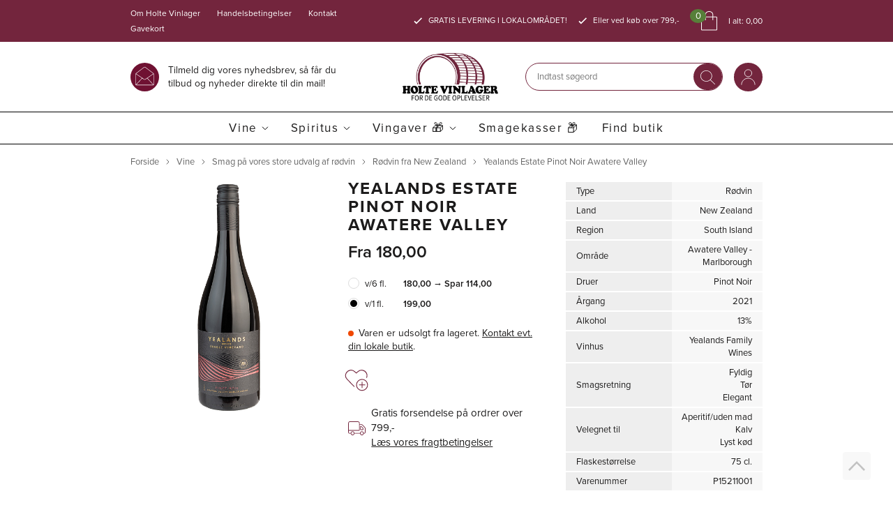

--- FILE ---
content_type: text/html; charset=utf-8
request_url: https://www.holtevinlager.dk/yealands-pinot-noir-awatere-valley/
body_size: 25433
content:
<!DOCTYPE html>
<html lang="da-DK">
<head>
    
    <title>Yealands Estate Pinot Noir Awatere Valley</title>





<meta http-equiv="Content-Type" content="text/html; charset=utf-8">
<meta http-equiv="x-ua-compatible" content="IE=edge">
<meta id="viewport" name="viewport" content="width=device-width" />
<meta name="SKYPE_TOOLBAR" content="SKYPE_TOOLBAR_PARSER_COMPATIBLE">
<meta name="format-detection" content="telephone=no" />


            <meta property="og:title" content="Yealands Estate Pinot Noir Awatere Valley" />

            <meta property="og:url" content="https://www.holtevinlager.dk/yealands-pinot-noir-awatere-valley/" />


            <meta property="og:type" content="website" />


            <meta property="og:description" content="Forf&#248;rende Pinot Noir fra Marlborough. New Zealandsk Pinot Noir n&#229;r det er bedst. Frugten er i centrum og det er en rigtig &quot;feel-good&quot;-vin, der er nem at g&#229; til. " />




    <meta name="description" content="Forf&#248;rende Pinot Noir fra Marlborough. New Zealandsk Pinot Noir n&#229;r det er bedst. Frugten er i centrum og det er en rigtig &quot;feel-good&quot;-vin, der er nem at g&#229; til. " />



    <link rel="canonical" href="https://www.holtevinlager.dk/yealands-pinot-noir-awatere-valley/" />



    <link rel="apple-touch-icon" sizes="180x180" href="https://cdn.fotoagent.dk/accumolo/production/themes/holtevinlager_2021/favicons/apple-touch-icon-180x180.png?v=638515513200000000?v=" />
    <link rel="icon" sizes="196x196" href="https://cdn.fotoagent.dk/accumolo/production/themes/holtevinlager_2021/favicons/favicon-196x196.png?v=638515513200000000?v=" />
    <link rel="icon" sizes="32x32" href="https://cdn.fotoagent.dk/accumolo/production/themes/holtevinlager_2021/favicons/favicon-32x32.png?v=638515513200000000?v=" />
    <link rel="icon" sizes="32x32" href="https://cdn.fotoagent.dk/accumolo/production/themes/holtevinlager_2021/favicons/favicon-32x32.svg?v=638515513200000000?v=" />





                <script type="application/ld+json">
                    {"@context":"https://schema.org","@type":"Product","name":"Yealands Estate Pinot Noir Awatere Valley","url":"https://www.holtevinlager.dk/yealands-pinot-noir-awatere-valley/","mpn":"P15211001","sku":"P15211001","description":"[i]Forførende Pinot Noir fra Marlborough.[/i]\nNew Zealandsk Pinot Noir når det er bedst. Frugten er i centrum og det er en rigtig \"feel-good\"-vin, der er nem at gå til. \n\nVinens karakter:Vinen har en flot lys rubindrød farve. Duft og smag byder på masser af røde kirsebær, violer og eksotiske krydderier. Strukturen er saftig med moden frugt og fede silkebløde tanniner, der afrunder vinen rigtig flot.\n\nHvad er vinen velegnet til?Vinen egner sig bedst til lyst kød, som kalv eller kylling. Kan også nydes uden mad med stort velbehag.\n\nServeringstemperatur cirka 15-16 grader.\n\nSådan er vinen fremstillet:Pinot Noir-druerne til vinen kommer fra to forskellige parceller i Awatere Valley - Seaview og Flowerday. \n\nOm producenten:På datoen 08.08.08 offentliggjorde Peter Yealands sin vision for første gang: han ville være verdens mest bæredygtige vinproducent! Han vidste allerede dengang at hvis det skulle blive muligt for ham at producere vin i absolut topkvalitet, som ville kunne høste stor anerkendelse, ja så skulle han indgå et ”partnerskab” med naturen. Han vidste også at han på ingen måde ville gå på kompromis med hans dybt forankrede kærlighed til naturen og hans miljøbevidste principper. Filosofien lykkedes og i dag er Yealands Family Wines profileret som én af verdens bedste producenter af bæredygtige vine.\n\nAl vinproduktion er CO2 neutral og alt hvad der kan genbruges, bliver genbrugt.\n\nYealands grundprincipper:\n\n•Regnvand opsamles og spildevand renses og genbruges\n•Brug af minifår (Babydoll) der går rundt mellem vinstokkene og spiser ukrudt\n•Brug af sol- og vindenergi\n•Der plantes vilde blomster mellem vinstokkene – de tiltrækker insekter som holder vindruerne fri for sygdomme\n•Store vådområder omkring vinmarkerne gavner både flora og fauna\n•Fritgående høns spiser uvelkomne insekter – og laver tilmed æg til de ansatte.\n•Der spilles klassisk musik for vinstokkene – det har vist sig efter studier at gavne kvaliteten. Et eksperiment har også vist at de høns der går i nærheden af musikken, lægger større æg – helt præcist 16% større!","image":["https://www.fotoagent.dk/single_picture/12384/138/mega/p15211001_pinot_noir_single_vineyards_yealands_2021_sekundaer.jpg","https://www.fotoagent.dk/single_picture/12384/138/mega/p15211001_pinot_noir_single_vineyards_yealands_2021_primaer.jpg"],"offers":{"@context":"https://schema.org","@type":"AggregateOffer","highPrice":"199","lowPrice":"180","offerCount":2,"priceCurrency":"DKK","itemCondition":"https://schema.org/NewCondition","availability":"https://schema.org/OutOfStock","url":"https://www.holtevinlager.dk/yealands-pinot-noir-awatere-valley/","seller":{"@context":"https://schema.org","@type":"Organization","name":"Holte Vinlager"},"offers":[{"priceSpecification":{"@context":"https://schema.org","@type":"PriceSpecification","price":"199","priceCurrency":"DKK","valueAddedTaxIncluded":true},"itemCondition":"https://schema.org/NewCondition","availability":"https://schema.org/OutOfStock","eligibleQuantity":{"@context":"https://schema.org","@type":"QuantitativeValue","minValue":1.0,"maxValue":5.0}},{"priceSpecification":{"@context":"https://schema.org","@type":"PriceSpecification","price":"180","priceCurrency":"DKK","valueAddedTaxIncluded":true},"itemCondition":"https://schema.org/NewCondition","availability":"https://schema.org/OutOfStock","eligibleQuantity":{"@context":"https://schema.org","@type":"QuantitativeValue","minValue":6.0,"maxValue":null}}]}}
                </script>
                <script type="application/ld+json">
                    {"@context":"https://schema.org","@type":"BreadcrumbList","numberOfItems":"5","itemListElement":[{"@type":"ListItem","position":"1","item":{"@id":"/","name":"Forside"}},{"@type":"ListItem","position":"2","item":{"@id":"/vine/","name":"Vine"}},{"@type":"ListItem","position":"3","item":{"@id":"/roedvin/","name":"Smag på vores store udvalg af rødvin"}},{"@type":"ListItem","position":"4","item":{"@id":"/roedvin-new-zealand/","name":"Rødvin fra New Zealand"}},{"@type":"ListItem","position":"5","item":{"@id":"/yealands-pinot-noir-awatere-valley/","name":"Yealands Estate Pinot Noir Awatere Valley"}}]}
                </script>





<meta property="og:image" content="https://www.fotoagent.dk/single_picture/12384/138/mega/p15211001_pinot_noir_single_vineyards_yealands_2021_sekundaer.jpg">
<meta property="og:image:height" content="1200" />
<meta property="og:image:width" content="1000" />
<link href='https://cdn.fotoagent.dk/accumolo/production/ci/master_b/1.6166.0//scripts/domf/fancybox/3.5.7/jquery.fancybox.min.css' rel='stylesheet' />


<link href="https://cdn.fotoagent.dk/accumolo/production/themes/holtevinlager_2021/desktop.min.css?v=8DDB96FD53D45E4" rel="stylesheet" type="text/css" />


    <link href="https://cdn.fotoagent.dk/custom_design_module/12384/desktop_da.min.css" rel="stylesheet" type="text/css" />









<link rel="stylesheet" href="https://use.typekit.net/apl6dkq.css">



<meta name="google-site-verification" content="rOFxYCiJRTfzHMQA_BQ7l2shmzJYx5xU2_b3cupOqWs" />
<meta name="facebook-domain-verification" content="43ustf4qiyxqxrr8r9m7flquih63am" />
<script src="https://analytics.ahrefs.com/analytics.js" data-key="w0zukwGMSKqwCDOhfhov4w" async></script>
<meta name="theme-color" content="#fefefe">

<script>
// Initialize consent to false
var consentTypes = ['Marketing', 'Analytics'];

// Function to generate consent property name
function generateConsentPropName(prop) {
return 'sleeknote' + prop + 'Consent';
}

// Set initial consent values
consentTypes.forEach(function (prop) {
var consentPropName = generateConsentPropName(prop);
if (!(consentPropName in window)) {
window[consentPropName] = false;
}
});

// Listen for accept event
window.addEventListener('CookieInformationConsentGiven', function () {
var cookieProps = ['cookie_cat_marketing', 'cookie_cat_statistic'];

cookieProps.forEach(function (prop, index) {
// Check if consent is given for the cookie category
if (window.CookieInformation.getConsentGivenFor(prop)) {
var consentPropName = generateConsentPropName(consentTypes[index]);
window[consentPropName] = true;
}
});
});
</script>

<!-- Start of Sleeknote signup and lead generation tool - www.sleeknote.com -->
<script id="sleeknoteScript" type="text/javascript">
(function (){
 	var sleeknoteScriptTag=document.createElement("script");
 	sleeknoteScriptTag.type="text/javascript";
 	sleeknoteScriptTag.charset="utf-8";
 	sleeknoteScriptTag.src=("//sleeknotecustomerscripts.sleeknote.com/33433.js");
 	var s=document.getElementById("sleeknoteScript");
	s.parentNode.insertBefore(sleeknoteScriptTag, s);
})(); </script>
<!-- End of Sleeknote signup and lead generation tool - www.sleeknote.com -->

<meta property="og:image" content="https://www.holtevinlager.dk/Billede_til_deling_af_link_af_hjemmeside.jpg" />
<meta property="og:image:width" content="1200" />
<meta property="og:image:height" content="630" />



<script type="text/javascript">
    var isMobile = false;
    var isLoggedIn = false;
    var isUseEnhancedGTMData = true;
    var loggedInUserInfo = {};
    
    var isCheckoutPage = false;
    var useFloatLabel = false;
    var marketingCookieConsentApproved = false;
    var statisticCookieConsentApproved = false;
    var functionalCookieConsentApproved = false;
    
    window.lazySizesConfig = window.lazySizesConfig || {};
    window.lazySizesConfig.expand = 500;
    window.lazySizesConfig.expFactor = 2;
    window.lazySizesConfig.hFac = 0.8;

</script>













    <script type="text/javascript">
            var containsGAMainKey = false;
    var containsGASecondaryKey = false;

    </script>






 <script>  window.dataLayer = window.dataLayer || [];  dataLayer.push({"event":"productDetailView","ecommerce":{"detail":{"products":[{"id":"P15211001","price":"199.00","name":"Yealands Estate Pinot Noir Awatere Valley","category":"Vine/Smag på vores store udvalg af rødvin/Rødvin fra New Zealand","variant":"P15211001","url":"https://www.holtevinlager.dk/yealands-pinot-noir-awatere-valley/","imageUrl":"https://www.fotoagent.dk/single_picture/12384/138/tm/p15211001_pinot_noir_single_vineyards_yealands_2021_sekundaer.jpg","inventoryType":0,"currency":"DKK"}],"actionField":{"list":"Rødvin fra New Zealand"}}},"vatDisplay":"With VAT","pageType":"ProductPage","marketingCookieConsentApproved":false,"statisticCookieConsentApproved":false});</script><!-- Google Tag Manager -->
<script>!function(){"use strict";function l(e){for(var t=e,r=0,n=document.cookie.split(";");r<n.length;r++){var o=n[r].split("=");if(o[0].trim()===t)return o[1]}}function s(e){return localStorage.getItem(e)}function u(e){return window[e]}function A(e,t){e=document.querySelector(e);return t?null==e?void 0:e.getAttribute(t):null==e?void 0:e.textContent}var e=window,t=document,r="script",n="dataLayer",o="https://mhhprobx.holtevinlager.dk",a="https://load.mhhprobx.holtevinlager.dk",i="1cmhhprobx",c="adq=aWQ9R1RNLUtSTTg2SDk%3D&page=1",g="cookie",v="_mcb_id",E="",d=!1;try{var d=!!g&&(m=navigator.userAgent,!!(m=new RegExp("Version/([0-9._]+)(.*Mobile)?.*Safari.*").exec(m)))&&16.4<=parseFloat(m[1]),f="stapeUserId"===g,I=d&&!f?function(e,t,r){void 0===t&&(t="");var n={cookie:l,localStorage:s,jsVariable:u,cssSelector:A},t=Array.isArray(t)?t:[t];if(e&&n[e])for(var o=n[e],a=0,i=t;a<i.length;a++){var c=i[a],c=r?o(c,r):o(c);if(c)return c}else console.warn("invalid uid source",e)}(g,v,E):void 0;d=d&&(!!I||f)}catch(e){console.error(e)}var m=e,g=(m[n]=m[n]||[],m[n].push({"gtm.start":(new Date).getTime(),event:"gtm.js"}),t.getElementsByTagName(r)[0]),v=I?"&bi="+encodeURIComponent(I):"",E=t.createElement(r),f=(d&&(i=8<i.length?i.replace(/([a-z]{8}$)/,"kp$1"):"kp"+i),!d&&a?a:o);E.async=!0,E.src=f+"/"+i+".js?"+c+v,null!=(e=g.parentNode)&&e.insertBefore(E,g)}();</script>
<!-- End Google Tag Manager -->
</head>
<body class="" onpageshow="mcb.bfcache.onPageShow(event)">
    <!-- Google Tag Manager (noscript) -->
<noscript><iframe src="https://load.mhhprobx.holtevinlager.dk/ns.html?id=GTM-KRM86H9" height="0" width="0" style="display:none;visibility:hidden"></iframe></noscript>
<!-- End Google Tag Manager (noscript) -->

    

<a class="dummy-viewpoint-checker" style="height:0;width:0">
        <span class="hidden-md"></span>
        <span class="hidden-lg"></span>
        <span class="hidden-xl"></span>
</a>


    <script>
        window.viewPoint = Array.prototype.slice.call(document.querySelectorAll('.dummy-viewpoint-checker span')).filter(function (item) { return !item.offsetWidth && !item.offsetHeight && !item.getClientRects().length; })[0].className.replace("hidden-", "").toUpperCase();
        window.dataLayer[0].viewPoint = window.viewPoint;
        window.dataLayer[0].layoutGuid = '41565';
    </script>
    
    

    
    


    
    

    
    



<section class="section--login-links" style="background-color: #577F39"><div class="container"><div class="row"><div class="hidden-xs hidden-sm col-md-12 col-multi-block"><div class="col__inner"></div></div></div></div></section><section class="section--box-login section--box-login-desktop collapse " style="background-color: #577F39"><div class="container"><div class="row"><div class="hidden-xs hidden-sm col-md-12 col-multi-block"><div class="col__inner">

<div id="login-323338" class="login login--horizontal"></div>

<div class="login-links login-links--horizontal ">

        <div class="login-links__item login-links__forgot-password">
                <a href="/maccount/forgotpassword">Glemt adgangskode?</a>
        </div>
        <div class="login-links__item login-links__new-account">
                <a href="/maccount/Register">Opret bruger</a>
        </div>

</div></div></div></div></div></section><section class="section--top" style="background-color: #73253D"><div class="container"><div class="row"><div class="hidden-xs hidden-sm col-md-5 col-lg-6 col--additinal-menu"><div class="col__inner"><nav class="menu menu--additional menu--dropdown ">
        <div class="menu__group " data-menu-group-name="2021 Additional Menu ">
            <div class="menu__title">
                <a data-menu-path="Om Holte Vinlager" href="https://www.holtevinlager.dk/historien-om-holte-vinlager/">Om Holte Vinlager</a>
            </div>
        </div>
        <div class="menu__group " data-menu-group-name="2021 Additional Menu ">
            <div class="menu__title">
                <a data-menu-path="Handelsbetingelser" href="https://www.holtevinlager.dk/handelsbetingelser/">Handelsbetingelser</a>
            </div>
        </div>
        <div class="menu__group " data-menu-group-name="2021 Additional Menu ">
            <div class="menu__title">
                <a data-menu-path="Kontakt" href="https://www.holtevinlager.dk/kontakt/">Kontakt</a>
            </div>
        </div>
        <div class="menu__group " data-menu-group-name="2021 Additional Menu ">
            <div class="menu__title">
                <a data-menu-path="Gavekort" href="https://www.holtevinlager.dk/digitalt-gavekort/">Gavekort</a>
            </div>
        </div>
    </nav>
</div></div><div class="hidden-xs hidden-sm col-md-7 col-lg-6 col-multi-block"><div class="col__inner">


<div class="box-list">

<div class="selling-points"><div class="selling-point__item"><div class="selling-point--icon"></div><div class="selling-point--text">GRATIS LEVERING I LOKALOMRÅDET!</div></div><div class="selling-point__item"><div class="selling-point--icon"></div><div class="selling-point--text">Eller ved køb over 799,-</div></div></div></div>



<div id="dropdowncart-323616" class="cart cart--dropdown cart--action-btn-as-icon"></div></div></div></div></div></section><section class="section--logo-search-and-links section--header"><div class="container"><div class="row"><div class="hidden-xs hidden-sm col-md-5 mail-link-column"><div class="col__inner"><div class="html-block ">
    <a href="https://holtevinlager.us9.list-manage.com/subscribe?u=7dd4db60ab59c172d0be176bb&id=e0a5274f73&orig-lang=1" rel="”noopener”" target="_blank">Tilmeld dig vores nyhedsbrev, så får du tilbud og nyheder direkte til din mail!</a>
</div></div></div><div class="hidden-xs hidden-sm col-md-3"><div class="col__inner">
<div class="logo ">
    <a href="/"></a>
</div>
</div></div><div class="hidden-xs hidden-sm col-md-4 col-multi-block"><div class="col__inner"><div id="searchBox-323342" class="search search--super-search"><form class="search__container" action="."><div class="search__input-container"><input type="search" name="search" class="search__input" placeholder="Indtast søgeord" value="" autoComplete="off"/><button class="search__reset"><span>×</span></button></div><input type="button" class="search__submit" value="Søg"/></form><div class="search__result ssresult"><div class="ssresult__subject-container"><div class="ssresult__subject ssresult__subject--noitems"><div class="ssresult__header">Søgeresultat</div><div class="ssresult__list"><span class="instruction instruction--noitems">Din søgning gav intet resultat</span></div></div></div></div></div>



<div class="box-list box--login">

<div class="login-links__item hide-on-authen login-links__login"><a href="javascript:;" data-target=".section--box-login-desktop" data-toggle="collapse"></a></div></div>

</div></div></div></div></section><section class="section--main-menu section--stickable"><div class="container"><div class="row"><div class="hidden-xs hidden-sm col-md-12"><div class="col__inner"><nav class="menu menu--main menu--dropdown ">
        <div class="menu__group menu__group--children" data-menu-group-name="2021 Dropdown Menu">
            <div class="menu__title">
                <a data-menu-path="Vine" href="https://www.holtevinlager.dk/vine/">Vine</a>
            </div>
    <div class="menu__subitems menu__subitems--level-0 menu__subitems--expand">
        <ul>
                <li class="menu__item menu__item--children">
                        <a data-menu-path="Vine^^" class="menu__subitems-title menu__subitems-title--level-1"></a>
                        <div class="menu__subitems menu__subitems--level-1 ">
        <ul>
                <li class="menu__item ">
                        <a data-menu-path="Vine^^^^R&#248;dvin" class="menu__subitems-title menu__subitems-title--level-2" href="https://www.holtevinlager.dk/roedvin/">Rødvin</a>
                                    </li>
                <li class="menu__item ">
                        <a data-menu-path="Vine^^^^Hvidvin" class="menu__subitems-title menu__subitems-title--level-2" href="https://www.holtevinlager.dk/hvidvin/">Hvidvin</a>
                                    </li>
                <li class="menu__item ">
                        <a data-menu-path="Vine^^^^Ros&#233;" class="menu__subitems-title menu__subitems-title--level-2" href="https://www.holtevinlager.dk/rose/">Rosé</a>
                                    </li>
                <li class="menu__item ">
                        <a data-menu-path="Vine^^^^Dessertvin" class="menu__subitems-title menu__subitems-title--level-2" href="https://www.holtevinlager.dk/dessertvin/">Dessertvin</a>
                                    </li>
        </ul>
    </div>
                </li>
                <li class="menu__item menu__item--children">
                        <a data-menu-path="Vine^^" class="menu__subitems-title menu__subitems-title--level-1"></a>
                        <div class="menu__subitems menu__subitems--level-1 ">
        <ul>
                <li class="menu__item ">
                        <a data-menu-path="Vine^^^^Mousserende" class="menu__subitems-title menu__subitems-title--level-2" href="https://www.holtevinlager.dk/mousserende/">Mousserende</a>
                                    </li>
                <li class="menu__item ">
                        <a data-menu-path="Vine^^^^Champagne" class="menu__subitems-title menu__subitems-title--level-2" href="https://www.holtevinlager.dk/champagne/">Champagne</a>
                                    </li>
                <li class="menu__item ">
                        <a data-menu-path="Vine^^^^&#216;kologisk vin" class="menu__subitems-title menu__subitems-title--level-2" href="https://www.holtevinlager.dk/oekologisk-vin/">Økologisk vin</a>
                                    </li>
                <li class="menu__item ">
                        <a data-menu-path="Vine^^^^Naturvin" class="menu__subitems-title menu__subitems-title--level-2" href="https://www.holtevinlager.dk/naturvin/">Naturvin</a>
                                    </li>
                <li class="menu__item ">
                        <a data-menu-path="Vine^^^^Alkoholfri" class="menu__subitems-title menu__subitems-title--level-2" href="https://www.holtevinlager.dk/alkoholfri/">Alkoholfri</a>
                                    </li>
                <li class="menu__item ">
                        <a data-menu-path="Vine^^^^Cider" class="menu__subitems-title menu__subitems-title--level-2" href="https://www.holtevinlager.dk/cider/">Cider</a>
                                    </li>
        </ul>
    </div>
                </li>
                <li class="menu__item menu__item--children">
                        <a data-menu-path="Vine^^" class="menu__subitems-title menu__subitems-title--level-1"></a>
                        <div class="menu__subitems menu__subitems--level-1 ">
        <ul>
                <li class="menu__item ">
                        <a data-menu-path="Vine^^^^Hedvin" class="menu__subitems-title menu__subitems-title--level-2" href="https://www.holtevinlager.dk/hedvin/">Hedvin</a>
                                    </li>
                <li class="menu__item ">
                        <a data-menu-path="Vine^^^^Portvin" class="menu__subitems-title menu__subitems-title--level-2" href="https://www.holtevinlager.dk/portvin/">Portvin</a>
                                    </li>
                <li class="menu__item ">
                        <a data-menu-path="Vine^^^^Sherry" class="menu__subitems-title menu__subitems-title--level-2" href="https://www.holtevinlager.dk/sherry/">Sherry</a>
                                    </li>
                <li class="menu__item ">
                        <a data-menu-path="Vine^^^^Madeira" class="menu__subitems-title menu__subitems-title--level-2" href="https://www.holtevinlager.dk/madeira/">Madeira</a>
                                    </li>
                <li class="menu__item ">
                        <a data-menu-path="Vine^^^^Kirseb&#230;rvin" class="menu__subitems-title menu__subitems-title--level-2" href="https://www.holtevinlager.dk/kirsebaervin/">Kirsebærvin</a>
                                    </li>
                <li class="menu__item ">
                        <a data-menu-path="Vine^^^^Vermouth" class="menu__subitems-title menu__subitems-title--level-2" href="https://www.holtevinlager.dk/vermouth/">Vermouth</a>
                                    </li>
        </ul>
    </div>
                </li>
                <li class="menu__item menu__item--children">
                        <a data-menu-path="Vine^^" class="menu__subitems-title menu__subitems-title--level-1"></a>
                        <div class="menu__subitems menu__subitems--level-1 ">
        <ul>
                <li class="menu__item ">
                        <a data-menu-path="Vine^^^^Bag-In-Box" class="menu__subitems-title menu__subitems-title--level-2" href="https://www.holtevinlager.dk/bag-in-box/">Bag-In-Box</a>
                                    </li>
                <li class="menu__item ">
                        <a data-menu-path="Vine^^^^Flotte anmeldelser ⭐️" class="menu__subitems-title menu__subitems-title--level-2" href="https://www.holtevinlager.dk/flotte-anmeldelser/">Flotte anmeldelser ⭐️</a>
                                    </li>
                <li class="menu__item ">
                        <a data-menu-path="Vine^^^^Bestsellere" class="menu__subitems-title menu__subitems-title--level-2" href="https://www.holtevinlager.dk/bestsellere/">Bestsellere</a>
                                    </li>
                <li class="menu__item ">
                        <a data-menu-path="Vine^^^^Halve flasker" class="menu__subitems-title menu__subitems-title--level-2" href="https://www.holtevinlager.dk/halve-flasker/">Halve flasker</a>
                                    </li>
                <li class="menu__item ">
                        <a data-menu-path="Vine^^^^Store flasker" class="menu__subitems-title menu__subitems-title--level-2" href="https://www.holtevinlager.dk/store-flasker/">Store flasker</a>
                                    </li>
        </ul>
    </div>
                </li>
        </ul>
    </div>
        </div>
        <div class="menu__group menu__group--children" data-menu-group-name="2021 Dropdown Menu">
            <div class="menu__title">
                <a data-menu-path="Spiritus" href="https://www.holtevinlager.dk/spiritus/">Spiritus</a>
            </div>
    <div class="menu__subitems menu__subitems--level-0 menu__subitems--expand">
        <ul>
                <li class="menu__item menu__item--children">
                        <a data-menu-path="Spiritus^^Kolonne 1" class="menu__subitems-title menu__subitems-title--level-1">Kolonne 1</a>
                        <div class="menu__subitems menu__subitems--level-1 ">
        <ul>
                <li class="menu__item ">
                        <a data-menu-path="Spiritus^^Kolonne 1^^Rom" class="menu__subitems-title menu__subitems-title--level-2" href="https://www.holtevinlager.dk/rom/">Rom</a>
                                    </li>
                <li class="menu__item ">
                        <a data-menu-path="Spiritus^^Kolonne 1^^Spirit Drink" class="menu__subitems-title menu__subitems-title--level-2" href="https://www.holtevinlager.dk/spirit-drink/">Spirit Drink</a>
                                    </li>
                <li class="menu__item ">
                        <a data-menu-path="Spiritus^^Kolonne 1^^Gin" class="menu__subitems-title menu__subitems-title--level-2" href="https://www.holtevinlager.dk/gin/">Gin</a>
                                    </li>
                <li class="menu__item ">
                        <a data-menu-path="Spiritus^^Kolonne 1^^Whisky" class="menu__subitems-title menu__subitems-title--level-2" href="https://www.holtevinlager.dk/whisky/">Whisky</a>
                                    </li>
                <li class="menu__item ">
                        <a data-menu-path="Spiritus^^Kolonne 1^^Vodka" class="menu__subitems-title menu__subitems-title--level-2" href="https://www.holtevinlager.dk/vodka/">Vodka</a>
                                    </li>
        </ul>
    </div>
                </li>
                <li class="menu__item menu__item--children">
                        <a data-menu-path="Spiritus^^Kolonne 2" class="menu__subitems-title menu__subitems-title--level-1">Kolonne 2</a>
                        <div class="menu__subitems menu__subitems--level-1 ">
        <ul>
                <li class="menu__item ">
                        <a data-menu-path="Spiritus^^Kolonne 2^^Cognac" class="menu__subitems-title menu__subitems-title--level-2" href="https://www.holtevinlager.dk/cognac/">Cognac</a>
                                    </li>
                <li class="menu__item ">
                        <a data-menu-path="Spiritus^^Kolonne 2^^Armagnac" class="menu__subitems-title menu__subitems-title--level-2" href="https://www.holtevinlager.dk/armagnac/">Armagnac</a>
                                    </li>
                <li class="menu__item ">
                        <a data-menu-path="Spiritus^^Kolonne 2^^Brandy" class="menu__subitems-title menu__subitems-title--level-2" href="https://www.holtevinlager.dk/brandy/">Brandy</a>
                                    </li>
                <li class="menu__item ">
                        <a data-menu-path="Spiritus^^Kolonne 2^^Calvados" class="menu__subitems-title menu__subitems-title--level-2" href="https://www.holtevinlager.dk/calvados/">Calvados</a>
                                    </li>
        </ul>
    </div>
                </li>
                <li class="menu__item menu__item--children">
                        <a data-menu-path="Spiritus^^Kolonne 3" class="menu__subitems-title menu__subitems-title--level-1">Kolonne 3</a>
                        <div class="menu__subitems menu__subitems--level-1 ">
        <ul>
                <li class="menu__item ">
                        <a data-menu-path="Spiritus^^Kolonne 3^^Eau de vie" class="menu__subitems-title menu__subitems-title--level-2" href="https://www.holtevinlager.dk/eau-de-vie/">Eau de vie</a>
                                    </li>
                <li class="menu__item ">
                        <a data-menu-path="Spiritus^^Kolonne 3^^Grappa" class="menu__subitems-title menu__subitems-title--level-2" href="https://www.holtevinlager.dk/grappa/">Grappa</a>
                                    </li>
                <li class="menu__item ">
                        <a data-menu-path="Spiritus^^Kolonne 3^^Tequila" class="menu__subitems-title menu__subitems-title--level-2" href="https://www.holtevinlager.dk/tequila/">Tequila</a>
                                    </li>
                <li class="menu__item ">
                        <a data-menu-path="Spiritus^^Kolonne 3^^Lik&#248;r" class="menu__subitems-title menu__subitems-title--level-2" href="https://www.holtevinlager.dk/likoer/">Likør</a>
                                    </li>
                <li class="menu__item ">
                        <a data-menu-path="Spiritus^^Kolonne 3^^Snaps/Akvavit" class="menu__subitems-title menu__subitems-title--level-2" href="https://www.holtevinlager.dk/snaps/">Snaps/Akvavit</a>
                                    </li>
        </ul>
    </div>
                </li>
                <li class="menu__item menu__item--children">
                        <a data-menu-path="Spiritus^^Kolonne 4" class="menu__subitems-title menu__subitems-title--level-1">Kolonne 4</a>
                        <div class="menu__subitems menu__subitems--level-1 ">
        <ul>
                <li class="menu__item ">
                        <a data-menu-path="Spiritus^^Kolonne 4^^Drinks &amp; cocktails" class="menu__subitems-title menu__subitems-title--level-2" href="https://www.holtevinlager.dk/drinks-og-cocktails/">Drinks & cocktails</a>
                                    </li>
                <li class="menu__item ">
                        <a data-menu-path="Spiritus^^Kolonne 4^^Alkoholfri" class="menu__subitems-title menu__subitems-title--level-2" href="https://www.holtevinlager.dk/alkoholfri/">Alkoholfri</a>
                                    </li>
                <li class="menu__item ">
                        <a data-menu-path="Spiritus^^Kolonne 4^^Tonic" class="menu__subitems-title menu__subitems-title--level-2" href="https://www.holtevinlager.dk/tonic/">Tonic</a>
                                    </li>
                <li class="menu__item ">
                        <a data-menu-path="Spiritus^^Kolonne 4^^Flotte anmeldelser ⭐️" class="menu__subitems-title menu__subitems-title--level-2" href="https://www.holtevinlager.dk/spiritus-anmeldelser/">Flotte anmeldelser ⭐️</a>
                                    </li>
        </ul>
    </div>
                </li>
        </ul>
    </div>
        </div>
        <div class="menu__group menu__group--children" data-menu-group-name="2021 Dropdown Menu">
            <div class="menu__title">
                <a data-menu-path="Vingaver &#127873;" href="https://www.holtevinlager.dk/vingaver/">Vingaver 🎁</a>
            </div>
    <div class="menu__subitems menu__subitems--level-0 menu__subitems--expand">
        <ul>
                <li class="menu__item menu__item--children">
                        <a data-menu-path="Vingaver &#127873;^^Column 2" class="menu__subitems-title menu__subitems-title--level-1">Column 2</a>
                        <div class="menu__subitems menu__subitems--level-1 ">
        <ul>
                <li class="menu__item ">
                        <a data-menu-path="Vingaver &#127873;^^Column 2^^Op til 370 kr." class="menu__subitems-title menu__subitems-title--level-2" href="https://www.holtevinlager.dk/op-til-370-kr/">Op til 370 kr.</a>
                                    </li>
                <li class="menu__item ">
                        <a data-menu-path="Vingaver &#127873;^^Column 2^^375 kr. til 520 kr." class="menu__subitems-title menu__subitems-title--level-2" href="https://www.holtevinlager.dk/375-kr-til-520-kr/">375 kr. til 520 kr.</a>
                                    </li>
                <li class="menu__item ">
                        <a data-menu-path="Vingaver &#127873;^^Column 2^^525 kr. til 720 kr." class="menu__subitems-title menu__subitems-title--level-2" href="https://www.holtevinlager.dk/525-kr-til-720-kr/">525 kr. til 720 kr.</a>
                                    </li>
                <li class="menu__item ">
                        <a data-menu-path="Vingaver &#127873;^^Column 2^^Fra 725 kr. " class="menu__subitems-title menu__subitems-title--level-2" href="https://www.holtevinlager.dk/fra-725-kr/">Fra 725 kr. </a>
                                    </li>
        </ul>
    </div>
                </li>
                <li class="menu__item menu__item--children">
                        <a data-menu-path="Vingaver &#127873;^^Column 1" class="menu__subitems-title menu__subitems-title--level-1" href="https://www.holtevinlager.dk/vin-i-gaveaeske/">Column 1</a>
                        <div class="menu__subitems menu__subitems--level-1 ">
        <ul>
                <li class="menu__item ">
                        <a data-menu-path="Vingaver &#127873;^^Column 1^^Gavekurve" class="menu__subitems-title menu__subitems-title--level-2" href="https://www.holtevinlager.dk/gavekurv/">Gavekurve</a>
                                    </li>
                <li class="menu__item ">
                        <a data-menu-path="Vingaver &#127873;^^Column 1^^Vin i gave&#230;ske" class="menu__subitems-title menu__subitems-title--level-2" href="https://www.holtevinlager.dk/vin-i-gaveaeske/">Vin i gaveæske</a>
                                    </li>
                <li class="menu__item ">
                        <a data-menu-path="Vingaver &#127873;^^Column 1^^Vin i tr&#230;kasse" class="menu__subitems-title menu__subitems-title--level-2" href="https://www.holtevinlager.dk/vin-i-traekasse/">Vin i trækasse</a>
                                    </li>
                <li class="menu__item ">
                        <a data-menu-path="Vingaver &#127873;^^Column 1^^Spiritus i gave&#230;sker" class="menu__subitems-title menu__subitems-title--level-2" href="https://www.holtevinlager.dk/spiritus-i-gaveaesker/">Spiritus i gaveæsker</a>
                                    </li>
                <li class="menu__item ">
                        <a data-menu-path="Vingaver &#127873;^^Column 1^^Gave&#230;sker" class="menu__subitems-title menu__subitems-title--level-2" href="https://www.holtevinlager.dk/gaveaesker/">Gaveæsker</a>
                                    </li>
                <li class="menu__item ">
                        <a data-menu-path="Vingaver &#127873;^^Column 1^^" class="menu__subitems-title menu__subitems-title--level-2"></a>
                                    </li>
        </ul>
    </div>
                </li>
                <li class="menu__item menu__item--children">
                        <a data-menu-path="Vingaver &#127873;^^Column 3" class="menu__subitems-title menu__subitems-title--level-1">Column 3</a>
                        <div class="menu__subitems menu__subitems--level-1 ">
        <ul>
                <li class="menu__item ">
                        <a data-menu-path="Vingaver &#127873;^^Column 3^^Vingaver til hende" class="menu__subitems-title menu__subitems-title--level-2" href="https://www.holtevinlager.dk/vingaver-til-hende/">Vingaver til hende</a>
                                    </li>
                <li class="menu__item ">
                        <a data-menu-path="Vingaver &#127873;^^Column 3^^Vingaver til ham" class="menu__subitems-title menu__subitems-title--level-2" href="https://www.holtevinlager.dk/vingaver-til-ham/">Vingaver til ham</a>
                                    </li>
                <li class="menu__item ">
                        <a data-menu-path="Vingaver &#127873;^^Column 3^^Store flasker" class="menu__subitems-title menu__subitems-title--level-2" href="https://www.holtevinlager.dk/store-flasker-i-gaveaesker/">Store flasker</a>
                                    </li>
                <li class="menu__item ">
                        <a data-menu-path="Vingaver &#127873;^^Column 3^^Gavekort" class="menu__subitems-title menu__subitems-title--level-2" href="https://www.holtevinlager.dk/digitalt-gavekort/">Gavekort</a>
                                    </li>
        </ul>
    </div>
                </li>
        </ul>
    </div>
        </div>
        <div class="menu__group " data-menu-group-name="2021 Dropdown Menu">
            <div class="menu__title">
                <a data-menu-path="Smagekasser &#128230;" href="https://www.holtevinlager.dk/smagekasser/">Smagekasser 📦</a>
            </div>
        </div>
        <div class="menu__group " data-menu-group-name="2021 Dropdown Menu">
            <div class="menu__title">
                <a data-menu-path="Find butik" href="https://www.holtevinlager.dk/mstorelocator/">Find butik</a>
            </div>
        </div>
    </nav>
</div></div></div></div></section><section><div class="container"><div class="row"><div class="col-12"><div class="col__inner">    <div class="menu menu--breadcrumb ">
        <ul>
                <li class=menu--breadcrumb__home-link>
                    <a href="/">Forside</a>
                </li>
                <li >
                    <a href="/vine/">Vine</a>
                </li>
                <li >
                    <a href="/roedvin/">Smag på vores store udvalg af rødvin</a>
                </li>
                <li >
                    <a href="/roedvin-new-zealand/">Rødvin fra New Zealand</a>
                </li>
                <li >
                    <a>Yealands Estate Pinot Noir Awatere Valley</a>
                </li>
        </ul>
    </div>



</div></div></div><div class="row"><div class="col-12 col-sm-12 col-md-8 col-lg-8 col-xl-8"><div class="col__inner"><div class="row"><div class="col-12 col-sm-12 col-md-6 col-lg-6 col-xl-6"><div class="col__inner">


<div class="item-image item-image--main ">
    <a href="https://www.fotoagent.dk/single_picture/12384/138/tm/p15211001_pinot_noir_single_vineyards_yealands_2021_sekundaer.jpg" class="ratio_custom item-picture-main" style="padding-bottom: 120%" data-srcset="https://www.fotoagent.dk/single_picture/12384/138/small/p15211001_pinot_noir_single_vineyards_yealands_2021_sekundaer.jpg 260w, https://www.fotoagent.dk/single_picture/12384/138/medium/p15211001_pinot_noir_single_vineyards_yealands_2021_sekundaer.jpg 440w, https://www.fotoagent.dk/single_picture/12384/138/large/p15211001_pinot_noir_single_vineyards_yealands_2021_sekundaer.jpg 760w, https://www.fotoagent.dk/single_picture/12384/138/mega/p15211001_pinot_noir_single_vineyards_yealands_2021_sekundaer.jpg 1000w">
            <img alt="Yealands Estate Pinot Noir Awatere Valley" sizes="auto" srcset="https://www.fotoagent.dk/single_picture/12384/138/small/p15211001_pinot_noir_single_vineyards_yealands_2021_sekundaer.jpg 260w, https://www.fotoagent.dk/single_picture/12384/138/medium/p15211001_pinot_noir_single_vineyards_yealands_2021_sekundaer.jpg 440w, https://www.fotoagent.dk/single_picture/12384/138/large/p15211001_pinot_noir_single_vineyards_yealands_2021_sekundaer.jpg 760w, https://www.fotoagent.dk/single_picture/12384/138/mega/p15211001_pinot_noir_single_vineyards_yealands_2021_sekundaer.jpg 1000w" />
        
        <div id="GiYKhGDrRkCMYcyijoj1fA" class="item-overlay-wrapper"></div>
    </a>
</div>







<!-- .item-image--main -->



</div></div><div class="col-12 col-sm-12 col-md-6 col-lg-6 col-xl-6"><div class="col__inner"><div class="row"><div class="col-12"><div class="col__inner">    <div class="item-name ">
        <h1 class="item-name__name">
Yealands Estate Pinot Noir Awatere Valley        </h1>
    </div>

<div id="O0jvLS7BYUSR6gV4BwOiw" class="item-prices block-323647  item--has-multiprices"><div class="item-prices__price"><span class="item-prices__value">Fra 180,00</span></div></div>

<div id="chq2gu9ij0ek9SJHN9PQBQ" class="item-multiprices"><table class="table"><tr><td class="item-multiprices__col-select"><input type="radio" value="6" class="form-checkbox" id="multiple-6" name="multiple-price"/><label class="custom-label custom-label--radio" for="multiple-6"></label></td><td class="item-multiprices__col-name"><label for="multiple-6">v/6 fl.</label></td><td class="item-multiprices__col-val"><span class="item-multiprices__price">180,00 &#8594; <strong>Spar 114,00</strong></span></td></tr><tr><td class="item-multiprices__col-select"><input type="radio" value="1" class="form-checkbox" id="multiple-1" name="multiple-price"/><label class="custom-label custom-label--radio" for="multiple-1"></label></td><td class="item-multiprices__col-name"><label for="multiple-1">v/1 fl.</label></td><td class="item-multiprices__col-val"><span class="item-multiprices__price">199,00</span></td></tr></table></div><div id="BRbbScuDgEivToRJ2qMUog" class="item-order-stock"><span class="item-order-stock__info"><i class="icon-stock icon-stock--red"></i>Varen er udsolgt fra lageret. <a href="/mstorelocator/">Kontakt evt. din lokale butik</a>.</span></div>



</div></div></div><div class="row"><div class="col-12 hidden-md hidden-lg hidden-xl col--product-cta"><div class="col__inner"></div></div></div><div class="row"><div class="col-12"><div class="col__inner"></div></div></div><div class="row"><div class="col-12 col--product-cta"><div class="col__inner">

<div id="Vh9zM2URQkCx4yDBwWZMJQ" class="form-group item-order-purchase "></div>


<div class="item-modal-list item-modal-list--display-as-button ">
    <div class="row row-cpr-1 row-cpr-lg-1 row-cpr-xl-1">
                <div class="col item-modal-list__button item-modal-list__button--checklist"
                     >
                    <a href="#" id="btnCheckList" data-itemGuid=10621050 class=action-btn--favourite
                            rel="nofollow"
                                                                                                                        data-addButtonText=" " data-removeButtonText=" "
                                                   data-login-url="/maccount?returnUrl=https%3A%2F%2Fwww.holtevinlager.dk%2Fyealands-pinot-noir-awatere-valley%2F"
>
                         
                    </a>
                </div>
    </div>
</div>



<div class="html-block hidden-xs hidden-sm">
    <br><div class="free-shipping__msg"><span>Gratis forsendelse på ordrer over 799,-<br><a href="/marticle/269648/ShowModal?useNewPageCut=true" id="btnShippingTerms" rel="nofollow">Læs vores fragtbetingelser</a></span></div><script>
	window.onload = function()
	{
		mcb.storelocator.initializeActionButtons([
		{
			id: 'btnShippingTerms',
			fancyboxType: 'ajax'
		}]);
	}

</script>
</div><div id="YMhRWAGkqefm85uuDbyQ" class="item-description item-short-description hidden-xs hidden-sm"></div>
</div></div></div><div class="row"><div class="col-12"><div class="col__inner"><div id="hRWEPFBaUWgWthcOVmsQ" class="item-order-message"></div></div></div></div></div></div></div><div class="row"><div class="col-12 hidden-md hidden-lg hidden-xl col--product-cta"><div class="col__inner"></div></div></div><div class="row"><div class="col-12 hidden-md hidden-lg hidden-xl col--product-box"><div class="col__inner"></div></div></div><div class="row"><div class="hidden-xs col-sm-12"><div class="col__inner"><div id="pCchR16hIk29ORYGKT06GQ" class="item-description hidden-sm"><div class="item-description" style="position:relative" data-reactroot=""><div class="item-description__content"><div class="description-wrapper collapsed"><div><span style="font-style:italic;"><h2>Forførende Pinot Noir fra Marlborough.</h2></span><br />New Zealandsk Pinot Noir når det er bedst. Frugten er i centrum og det er en rigtig "feel-good"-vin, der er nem at gå til. <br /><br /><h3>Vinens karakter:</h3>Vinen har en flot lys rubindrød farve. Duft og smag byder på masser af røde kirsebær, violer og eksotiske krydderier. Strukturen er saftig med moden frugt og fede silkebløde tanniner, der afrunder vinen rigtig flot.<br /><br /><h3>Hvad er vinen velegnet til?</h3>Vinen egner sig bedst til lyst kød, som kalv eller kylling. Kan også nydes uden mad med stort velbehag.<br /><br />Serveringstemperatur cirka 15-16 grader.<br /><br /><h3>Sådan er vinen fremstillet:</h3>Pinot Noir-druerne til vinen kommer fra to forskellige parceller i Awatere Valley - Seaview og Flowerday. <br /><br /><h3>Om producenten:</h3>På datoen 08.08.08 offentliggjorde Peter Yealands sin vision for første gang: han ville være verdens mest bæredygtige vinproducent! Han vidste allerede dengang at hvis det skulle blive muligt for ham at producere vin i absolut topkvalitet, som ville kunne høste stor anerkendelse, ja så skulle han indgå et ”partnerskab” med naturen. Han vidste også at han på ingen måde ville gå på kompromis med hans dybt forankrede kærlighed til naturen og hans miljøbevidste principper. Filosofien lykkedes og i dag er Yealands Family Wines profileret som én af verdens bedste producenter af bæredygtige vine.<br /><br />Al vinproduktion er CO2 neutral og alt hvad der kan genbruges, bliver genbrugt.<br /><br />Yealands grundprincipper:<br /><br />•Regnvand opsamles og spildevand renses og genbruges<br />•Brug af minifår (Babydoll) der går rundt mellem vinstokkene og spiser ukrudt<br />•Brug af sol- og vindenergi<br />•Der plantes vilde blomster mellem vinstokkene – de tiltrækker insekter som holder vindruerne fri for sygdomme<br />•Store vådområder omkring vinmarkerne gavner både flora og fauna<br />•Fritgående høns spiser uvelkomne insekter – og laver tilmed æg til de ansatte.<br />•Der spilles klassisk musik for vinstokkene – det har vist sig efter studier at gavne kvaliteten. Et eksperiment har også vist at de høns der går i nærheden af musikken, lægger større æg – helt præcist 16% større!</div><div class="blinder"></div></div></div><div class="item-description__toggle item-description__toggle--more"><a href="#">Vis mere</a></div></div></div>
</div></div></div></div></div><div class="hidden-xs hidden-sm col-md-4 col-lg-4 col-xl-4 col--product-right-column"><div class="col__inner">

<div id="lL3fs0V2EGRrWv1qRStlA" class="item-pim hidden-xs hidden-sm"><div class="item-pim__header"><span> </span></div><div class="item-pim__content"><div class="row row-cpr-1 row-cpr-lg-1 row-cpr-xl-1"><div class="col"><div class="item-pim__entity "><div class="item-pim__name">Type</div><div class="item-pim__value">Rødvin<br /></div></div></div><div class="col"><div class="item-pim__entity "><div class="item-pim__name">Land</div><div class="item-pim__value">New Zealand</div></div></div><div class="col"><div class="item-pim__entity "><div class="item-pim__name">Region</div><div class="item-pim__value">South Island</div></div></div><div class="col"><div class="item-pim__entity "><div class="item-pim__name">Område</div><div class="item-pim__value">Awatere Valley - Marlborough</div></div></div><div class="col"><div class="item-pim__entity "><div class="item-pim__name">Druer</div><div class="item-pim__value">Pinot Noir<br /></div></div></div><div class="col"><div class="item-pim__entity "><div class="item-pim__name">Årgang</div><div class="item-pim__value">2021</div></div></div><div class="col"><div class="item-pim__entity "><div class="item-pim__name">Alkohol</div><div class="item-pim__value">13%</div></div></div><div class="col"><div class="item-pim__entity "><div class="item-pim__name">Vinhus</div><div class="item-pim__value">Yealands Family Wines</div></div></div><div class="col"><div class="item-pim__entity "><div class="item-pim__name">Smagsretning</div><div class="item-pim__value">Fyldig <br />Tør<br />Elegant<br /></div></div></div><div class="col"><div class="item-pim__entity "><div class="item-pim__name">Velegnet til</div><div class="item-pim__value">Aperitif/uden mad<br />Kalv<br />Lyst kød<br /></div></div></div><div class="col"><div class="item-pim__entity "><div class="item-pim__name">Flaskestørrelse</div><div class="item-pim__value">75 cl.</div></div></div><div class="col"><div class="item-pim__entity "><div class="item-pim__name">Varenummer</div><div class="item-pim__value">P15211001</div></div></div></div></div></div>



<div class="box-list">

<div class="box box--image" data-name="2022 Podcast New Zealand">
	<div class="box__image ratio_custom" style="padding-bottom: 33.36%">
		<a href="/podcasts/#new-zealand">
		<img data-sizes="auto" data-srcset="//www.fotoagent.dk/single_picture/12384/139/small/podcast-emner_600x200_new-zealand.jpg 440w, //www.fotoagent.dk/single_picture/12384/139/medium/podcast-emner_600x200_new-zealand.jpg 1280w, //www.fotoagent.dk/single_picture/12384/139/large/podcast-emner_600x200_new-zealand.jpg 1640w" usemap="#" originalMapW="" class="lazyload">
		</a>
	</div>
	
</div></div>




<div class="box-list">

<div class="box box--image" data-name="2021 Box Product 2">
	<div class="box__image ratio_custom" style="padding-bottom: 33.3333%">
		
		<img data-sizes="auto" data-srcset="//www.fotoagent.dk/single_picture/12384/139/small/SST-alkohol-2025-600x200.jpg 440w, //www.fotoagent.dk/single_picture/12384/139/medium/SST-alkohol-2025-600x200.jpg 1280w, //www.fotoagent.dk/single_picture/12384/139/large/SST-alkohol-2025-600x200.jpg 1640w" usemap="#" originalMapW="" class="lazyload" alt="">
		
	</div>
	
</div><div class="box box--image" data-name="2021 Box Product 1">
	<div class="box__image ratio_custom" style="padding-bottom: 33.3333%">
		<a href="/mstorelocator/">
		<img data-sizes="auto" data-srcset="//www.fotoagent.dk/single_picture/12384/139/small/varer-findbutik_600x200_2023_(1).jpg 440w, //www.fotoagent.dk/single_picture/12384/139/medium/varer-findbutik_600x200_2023_(1).jpg 1280w, //www.fotoagent.dk/single_picture/12384/139/large/varer-findbutik_600x200_2023_(1).jpg 1640w" usemap="#" originalMapW="" class="lazyload">
		</a>
	</div>
	
</div></div>

</div></div></div></div></section><section class="section--product-ribbon"><div class="container"><div class="row"><div class="col-12"><div class="col__inner"></div></div></div></div></section><section class="section--footer padding-top-custom" style="background-color: #73253D"><div class="container"><div class="row"><div class="col-12"><div class="col__inner"><div class="go-to-top">
    <a href="#" data-scroll-duration="100" title="G&#229; til toppen"><i></i></a>
</div></div></div></div><div class="row"><div class="col-12 col-sm-5 col-md-5 col-lg-4"><div class="col__inner">


<div class="box-list">

<div class="col footer-texts__col-1"><div class="footer-texts__headline">Om Holte Vinlager</div><div class="footer-texts__description">Grundlæggeren af Holte Vinlager, Vinhandler Karlin Nielsen (Kalle), startede virksomheden i 1981 efter at have drevet købmandsbutik siden 1971.<br><div class="footer-texts__description-text"><br></div><div class="footer-texts__description-text">Holte Vinlager er i dag en kæde af traditionelle vinbutikker i Danmark, der alle bærer kædenavnet, bestræber sig alle efter at levere produkter til den gode oplevelse for vores kunder.</div><div class="footer-texts__description-social">&nbsp; <a class="footer-social--item footer-social--facebook " href="https://www.facebook.com/holtevinlager/" target="_blank" rel="noopener"></a> <a class="footer-social--item footer-social--instagram" href="https://www.instagram.com/holtevinlager/" target="_blank" rel="noopener"></a></div>&nbsp;</div>&nbsp;</div></div>

</div></div><div class="col-12 col-sm-5 col-md-4 col-lg-4"><div class="col__inner">




<div class="menu menu--column ">
    <div class="row row-cpr-2 row-cpr-sm-2 row-cpr-md-2 row-cpr-lg-2 row-cpr-xl-2">
            <div class="col menu__group">
                <div class="menu__title">
                    Quicklinks generelt
                </div>
                    <div class="menu__subitems menu__subitems--level-0">
        <ul>
    <li class="menu__item">
                <a href="https://www.holtevinlager.dk/historien-om-holte-vinlager/">Om Holte Vinlager</a>

    </li>
    <li class="menu__item">
                <a href="https://www.holtevinlager.dk/#">Cookieindstillinger</a>

    </li>
    <li class="menu__item">
                <a href="https://www.holtevinlager.dk/handelsbetingelser/">Handelsbetingelser</a>

    </li>
    <li class="menu__item">
                <a href="https://www.holtevinlager.dk/mstorelocator/">Åbningstider</a>

    </li>
    <li class="menu__item">
                <a href="https://www.holtevinlager.dk/podcasts/">Podcasts</a>

    </li>
        </ul>
    </div>

            </div>
            <div class="col menu__group">
                <div class="menu__title">
                    Quicklinks vin & spiritus
                </div>
                    <div class="menu__subitems menu__subitems--level-0">
        <ul>
    <li class="menu__item">
                <a href="https://www.holtevinlager.dk/roedvin/">Rødvin</a>

    </li>
    <li class="menu__item">
                <a href="https://www.holtevinlager.dk/spiritus/">Spiritus</a>

    </li>
    <li class="menu__item">
                <a href="https://www.holtevinlager.dk/hvidvin/">Hvidvin</a>

    </li>
    <li class="menu__item">
                <a href="https://www.holtevinlager.dk/champagne/">Champagne</a>

    </li>
    <li class="menu__item">
                <a href="https://www.holtevinlager.dk/smagekasser/">Smagekasser</a>

    </li>
        </ul>
    </div>

            </div>
    </div>
</div></div></div><div class="col-12 col-sm-2 col-md-3 col-lg-4"><div class="col__inner">


<div class="box-list">

<div class="box box--image-text box--image-text-layout-title-top" data-name="2024 Box Footer logo">
	<div class="box__text-container box__text-container--headline">
		
	</div>
	
	<div class="box__image">
		<div class="box__image-inner ratio_custom" style="padding-bottom: 49.9531%">
			<a href="/find-butik/"><img data-sizes="auto" data-srcset="//www.fotoagent.dk/single_picture/12384/139/small/holtevinlager_logo_outl_2024_hjemmeside.png 440w, //www.fotoagent.dk/single_picture/12384/139/medium/holtevinlager_logo_outl_2024_hjemmeside.png 1280w, //www.fotoagent.dk/single_picture/12384/139/large/holtevinlager_logo_outl_2024_hjemmeside.png 1640w" usemap="#" originalMapW="" class="lazyload"></a>
		</div>
		
	</div>
	
	
	<div class="box__text-container box__text-container--content">
		
		<div class="box__link"><a href="/find-butik/"></a></div>
	</div>
</div></div>

</div></div></div></div></section><section class="section--copy-right"><div class="container"><div class="row"><div class="col-12 col-sm-12 col-md-6"><div class="col__inner"><div class="html-block ">
    <div class="footer-info__credit-card"></div>
</div></div></div><div class="col-12 col-sm-12 col-md-6"><div class="col__inner"><div class="html-block ">
    <div class="footer-info__links"><a href="/handelsbetingelser/">Vilkår &amp; Betingelser</a> <a href="/persondatapolitik/">Personoplysninger &amp; GDPR</a></div>
</div></div></div></div></div></section>


    
    
    <script src="https://cdn.fotoagent.dk/accumolo/production/ci/master_b/1.6166.0//scripts/domf/jquery/3.7.1/jquery-3.7.1.min.js"></script>


    
    
<script charset="utf-8" src="https://cdn.fotoagent.dk/accumolo/production/themes/holtevinlager_2021/slick/slick.min.js" type="text/javascript"></script>
<!-- <script charset="utf-8" src="https://cdn.fotoagent.dk/accumolo/production/themes/holtevinlager_2021/js/slick-slider.js" type="text/javascript" defer></script> -->

<script>
$(document).ready(function () {
    mcb.jsloader.register({ pkeys: ["react-start"], key: "slick-sliders.initialize", func: function () {
        $(".vertical-center-2").slick({
            dots: true,
            vertical: false,
            centerMode: false,
            slidesToShow: 1,
            slidesToScroll: 1,
            autoplay: true,
            autoplaySpeed: 3000,
        });

        $(".variable").slick({
            dots: true,
            infinite: true,
            autoplay: true,
            variableWidth: true,
            swipe:true,
            autoplaySpeed: 3000,
        });
    }});
});
</script>

<script>
if (isMobile) {
    $('.box--login .login-links__login a').on('click', function() {
        scrollToElement($('.section--box-login')[0]);
    });
}
</script>



<script src="https://cdn.fotoagent.dk/accumolo/production/ci/master_b/1.6166.0//scripts/domf/mcb.bfcache.js" type="text/javascript"></script>


<script src="https://cdn.fotoagent.dk/accumolo/production/ci/master_b/1.6166.0//scripts/domf/mcb.jsloader.js" type="text/javascript"></script>


        <script src="https://cdn.fotoagent.dk/accumolo/production/ci/master_b/1.6166.0//scripts/domf/lazysizes/lazysizes.packed.min.js" type="text/javascript"></script>













<script>var mcb = mcb || {};mcb.texts={"checkout":{"cartTitle":"Indkøbskurv","totalPriceText":"I alt:","goToCartText":"Gå til kurven","itemQuantityLabel":"Antal","removeItemText":"Fjern","dropdownCartTotalPlaceHolderText":""},"shared":{"noImageSourceSet":"https://cdn.fotoagent.dk/accumolo/production/ci/master_b/1.6166.0//images/noimage_1_small.jpg 260w, https://cdn.fotoagent.dk/accumolo/production/ci/master_b/1.6166.0//images/noimage_1_medium.jpg 440w, https://cdn.fotoagent.dk/accumolo/production/ci/master_b/1.6166.0//images/noimage_1_large.jpg 760w, https://cdn.fotoagent.dk/accumolo/production/ci/master_b/1.6166.0//images/noimage_1_mega.jpg 1280w","noImageUrl":"https://cdn.fotoagent.dk/accumolo/production/ci/master_b/1.6166.0//images/noimage_1_small.jpg","noHTMLTagsError":"HTML-tags er ikke tilladt"},"search":{"itemGroupsHeaderText":"Produktgrupper","itemsHeaderText":"Produkter","itemNumberText":"","articleHeaderText":"Artikler","customPageHeaderText":"Brugerdefinerede Sider","seeAllButtonText":"Se alle resultater","performSearchButtonText":"Søg efter:","searchButtonText":"Søg","purchaseButtonText":"Læs mere","noResultHeader":"Søgeresultat","noResultText":"Din søgning gav intet resultat","searchPlaceholderText":"Indtast søgeord"},"account":{"loginButtonText":"Log ind"},"product":{"savedPriceLabel":"Spar","costPriceLabel":"Indkøbspris:","productPriceAddFreightAreaPriceChooseValidZipcodeToSeePrice":"Sæt et gyldigt postnummer for at se priser","lowStockAlertFormat":"Bestil nu, kun {0} på lager","specificationsText":" ","specificationsViewMoreText":"(+)","specificationsViewLessText":"","orderValidationSummaryHeader":"Varen kunne ikke tilføjes indkøbskurven","productAddedToCartText":"Varen er tilføjet din <a href=\"/mcheckout\">indkøbskurv</a>.","descriptionViewMoreText":"Vis mere","descriptionViewLessText":"","generalAddToCartError":"Unknown error occurred when attempting to add Item to the basket. Please try again in a few minutes.","quantityMustBeNumber":"Antal varer skal være et tal","quantityMustBePositive":"Antal varer skal være over 0","quantityMustBeBetweenMinAndMax":"Antal varer skal være mellem {0} og {1}","addToCartButtonText":"Læg i kurven","addToCartVariantNameFormat":"Vælg variant","discountRateLabel":"Spar","disabledCartButtonText":"Ikke tilgængelig","quantityLabel":"Antal","productSetAddToCartText":"Læg i kurv","unitOfMeasureQuantityAmountLabel":"Længde"}};</script>




    <!-- Start tracking integradetion -->
    <script src="https://cdn.fotoagent.dk/accumolo/production/ci/master_b/1.6166.0//scripts/amplify.min.js"></script>
    <script src="https://cdn.fotoagent.dk/accumolo/production/ci/master_b/1.6166.0//scripts/domf/mcb.trackingHubs.js"></script>
    <!-- End tracking integradetion -->
















<script>mcb.jsloader.initialize({"jquery.fancybox.js": {key:"jquery.fancybox.js",dependents: ["initializeModalHandlers",".item-image--main"],url:"https://cdn.fotoagent.dk/accumolo/production/ci/master_b/1.6166.0//scripts/domf/fancybox/3.5.7/jquery.fancybox.js", type: "async"},"initializeModalHandlers": {key:"initializeModalHandlers",pkeys: ["main.js","jquery.fancybox.js"],func:function() { mcb.fancybox.initialize(); }},".item-image--main": {key:".item-image--main",pkeys: ["jquery.fancybox.js"],func:function () {
        $(document).ready(function () {
            $(document).on('click', '.item-image--main', function (event) {
                event.preventDefault();
                enlargeProductPicture($(this));
            });
        });
    }},"initializeBlinkingStockStatus": {key:"initializeBlinkingStockStatus",pkeys: ["main.js"],func:function() { startBlinkingClass('.icon-stock--green-blinking', 500, 1000); }},"checkListInitializeActionButtons": {key:"checkListInitializeActionButtons",pkeys: ["main.js"],func:function () { mcb.checkList.initializeActionButtons(); }},"bootstrap.js": {key:"bootstrap.js",dependents: ["react-start"],url:"https://cdn.fotoagent.dk/accumolo/production/ci/master_b/1.6166.0//scripts/domf/bootstrap/4.0.0-beta.2/bootstrap.bundle.js", type: "async"},"scrollIntoView.js": {key:"scrollIntoView.js",dependents: ["react-start"],url:"https://cdn.fotoagent.dk/accumolo/production/ci/master_b/1.6166.0//scripts/domf/jquery/plugins/jquery.scrollIntoView.js", type: "async"},"mcb.urlhelper.js": {key:"mcb.urlhelper.js",dependents: ["react-start"],url:"https://cdn.fotoagent.dk/accumolo/production/ci/master_b/1.6166.0//scripts/domf/mcb.urlhelper.js", type: "async"},"main.js": {key:"main.js",dependents: ["initializeModalHandlers","initializeBlinkingStockStatus","checkListInitializeActionButtons","mcb.cookieConsent.js","react-start","registerFancyboxSources"],url:"https://cdn.fotoagent.dk/accumolo/production/ci/master_b/1.6166.0//scripts/domf/main.js", type: "async"},"mcb.gtm.js": {key:"mcb.gtm.js",url:"https://cdn.fotoagent.dk/accumolo/production/ci/master_b/1.6166.0//scripts/domf/mcb.gtm.js", type: "async"},"sticky-kit.js": {key:"sticky-kit.js",url:"https://cdn.fotoagent.dk/accumolo/production/ci/master_b/1.6166.0//scripts/domf/sticky-kit/jquery.sticky-kit.js", type: "async"},"mcb.cookieConsent.js": {key:"mcb.cookieConsent.js",pkeys: ["main.js"],url:"https://cdn.fotoagent.dk/accumolo/production/ci/master_b/1.6166.0//scripts/domf/mcb.cookieConsent.js", type: "async"},"react-base": {key:"react-base",dependents: ["minicart","definitions","common","extracommon","product","productcommon","react-start"],url:"https://cdn.fotoagent.dk/accumolo/production/ci/master_b/1.6166.0//scripts/domf/react/base.min.js", type: "async"},"minicart": {key:"minicart",pkeys: ["react-base"],dependents: ["react-start"],url:"https://cdn.fotoagent.dk/accumolo/production/ci/master_b/1.6166.0//scripts/domf/react/minicart.js", type: "async"},"definitions": {key:"definitions",pkeys: ["react-base"],dependents: ["react-start"],url:"https://cdn.fotoagent.dk/accumolo/production/ci/master_b/1.6166.0//scripts/domf/react/definitions.js", type: "async"},"common": {key:"common",pkeys: ["react-base"],dependents: ["react-start"],url:"https://cdn.fotoagent.dk/accumolo/production/ci/master_b/1.6166.0//scripts/domf/react/common.js", type: "async"},"extracommon": {key:"extracommon",pkeys: ["react-base"],dependents: ["react-start"],url:"https://cdn.fotoagent.dk/accumolo/production/ci/master_b/1.6166.0//scripts/domf/react/extracommon.js", type: "async"},"product": {key:"product",pkeys: ["react-base"],dependents: ["react-start"],url:"https://cdn.fotoagent.dk/accumolo/production/ci/master_b/1.6166.0//scripts/domf/react/product.js", type: "async"},"productcommon": {key:"productcommon",pkeys: ["react-base"],dependents: ["react-start"],url:"https://cdn.fotoagent.dk/accumolo/production/ci/master_b/1.6166.0//scripts/domf/react/productcommon.js", type: "async"},"react-client": {key:"react-client",dependents: ["react-start"],url:"https://cdn.fotoagent.dk/accumolo/production/ci/master_b/1.6166.0//scripts/domf/react/client.js", type: "async"},"react-start": {key:"react-start",pkeys: ["bootstrap.js","scrollIntoView.js","mcb.urlhelper.js","main.js","react-base","react-client","minicart","definitions","common","extracommon","product","productcommon"],func:function () { mcb.initialize(); initializeStore({"checkout":{"cartExists":false,"distributorItemGroups":null,"cartItems":[],"cartItemsCount":0.0,"cartItemsCountWithoutMandatoryItems":0.0,"shippingMethods":null,"selectedCountryId":0,"selectedShippingMethodGuid":0,"hasSelectedShippingMethod":false,"totalPrice":0.0,"bundleDiscounts":null,"formattedTotalPrice":"0,00","formattedTotalInclVatPrice":null,"formattedTotalExclVatPrice":null,"formattedSubTotalPrice":"0,00","formattedCartLinesSubTotalPrice":null,"formattedFreightPrice":null,"freeFreightPrice":null,"freeFreightPriceToolTip":null,"freeFreightPriceRequiredAmount":null,"freeFreightRemainingAmount":null,"formattedVatAmount":null,"formattedTotalPriceWithoutMandatoryItems":null,"formattedSubTotalPriceWithoutMandatoryItems":null,"nonWrappingItemGuid":0,"openWideMiniBasketOnClick":false,"silentlyUpdating":false,"trackingScripts":""},"search":{"block323342":{"blockGuid":323342,"searchString":null,"showProductGroupsResult":true,"showProductsResult":true,"showArticlesResult":true,"showCustomPageResult":true,"focusOnInputOnOpening":true},"disableEnter":false},"account":{"block323338":{"blockId":323338,"showHorizontal":true,"loginSuccessRedirectType":1,"validationErrors":null,"isLoggingIn":false,"returnUrl":null,"fields":{"username":{"type":"email","isNumber":false,"value":"","originalValue":null,"label":"Brugernavn:","name":null,"description":null,"helpText":null,"autocomplete":"email","placeholder":"Indtast e-mail","labelDependency":null,"visible":true,"disabled":false,"unlocked":false,"visibilityDependency":null,"requiredText":"Du skal indtaste en gyldig e-mail adresse","requiredDependency":null,"maxLength":100,"maxLengthText":"E-mail adressen må maksimalt bestå af 80 tegn","minLength":0,"minLengthText":null,"minValue":0.0,"minValueText":null,"maxValue":0.0,"maxValueText":null,"isCombinedField":false,"ignoreMainFieldDisability":false,"renderCombinedFieldOnMobile":false,"combinedFieldName":null,"combinedFieldValidateTogether":false,"format":"^((([A-z]|\\d|[!#\\$%&'\\*\\+\\-\\/=\\?\\^_`{\\|}~]|[\\u00A0-\\uD7FF\\uF900-\\uFDCF\\uFDF0-\\uFFEF])+(\\.([A-z]|\\d|[!#\\$%&'\\*\\+\\-\\/=\\?\\^_`{\\|}~]|[\\u00A0-\\uD7FF\\uF900-\\uFDCF\\uFDF0-\\uFFEF])+)*)|((\\x22)((((\\x20|\\x09)*(\\x0d\\x0a))?(\\x20|\\x09)+)?(([\\x01-\\x08\\x0b\\x0c\\x0e-\\x1f\\x7f]|\\x21|[\\x23-\\x5b]|[\\x5d-\\x7e]|[\\u00A0-\\uD7FF\\uF900-\\uFDCF\\uFDF0-\\uFFEF])|(\\\\([\\x01-\\x09\\x0b\\x0c\\x0d-\\x7f]|[\\u00A0-\\uD7FF\\uF900-\\uFDCF\\uFDF0-\\uFFEF]))))*(((\\x20|\\x09)*(\\x0d\\x0a))?(\\x20|\\x09)+)?(\\x22)))@((([A-z]|\\d|[\\u00A0-\\uD7FF\\uF900-\\uFDCF\\uFDF0-\\uFFEF])|(([A-z]|\\d|[\\u00A0-\\uD7FF\\uF900-\\uFDCF\\uFDF0-\\uFFEF])([A-z]|\\d|-|\\.|_|~|[\\u00A0-\\uD7FF\\uF900-\\uFDCF\\uFDF0-\\uFFEF])*([A-z]|\\d|[\\u00A0-\\uD7FF\\uF900-\\uFDCF\\uFDF0-\\uFFEF])))\\.)+(([A-z]|[\\u00A0-\\uD7FF\\uF900-\\uFDCF\\uFDF0-\\uFFEF])|(([A-z]|[\\u00A0-\\uD7FF\\uF900-\\uFDCF\\uFDF0-\\uFFEF])([A-z]|\\d|-|\\.|_|~|[\\u00A0-\\uD7FF\\uF900-\\uFDCF\\uFDF0-\\uFFEF])*([A-z]|[\\u00A0-\\uD7FF\\uF900-\\uFDCF\\uFDF0-\\uFFEF])))$","formatText":"Du skal indtaste en gyldig e-mail adresse","checkboxLabel":null,"options":null,"cssClass":"email","inputCssClass":null,"link":null,"linkLabel":null,"valueValidation":null,"passwordStrengthScore":null,"passwordStrengthError":null,"hideSuccessIcon":false,"gAutocomplete":null},"password":{"type":"password","isNumber":false,"value":null,"originalValue":null,"label":"Adgangskode:","name":null,"description":null,"helpText":null,"autocomplete":null,"placeholder":"Indtast adgangskode","labelDependency":null,"visible":true,"disabled":false,"unlocked":false,"visibilityDependency":null,"requiredText":"Indtast adgangskode","requiredDependency":null,"maxLength":100,"maxLengthText":"Adgangskoden må maksimalt bestå af 100 tegn","minLength":0,"minLengthText":null,"minValue":0.0,"minValueText":null,"maxValue":0.0,"maxValueText":null,"isCombinedField":false,"ignoreMainFieldDisability":false,"renderCombinedFieldOnMobile":false,"combinedFieldName":null,"combinedFieldValidateTogether":false,"format":null,"formatText":null,"checkboxLabel":null,"options":null,"cssClass":"password","inputCssClass":null,"link":null,"linkLabel":null,"valueValidation":null,"passwordStrengthScore":null,"passwordStrengthError":null,"hideSuccessIcon":false,"gAutocomplete":null},"rememberMe":{"type":"checkbox","isNumber":false,"value":false,"originalValue":null,"label":null,"name":null,"description":null,"helpText":null,"autocomplete":null,"placeholder":null,"labelDependency":null,"visible":true,"disabled":false,"unlocked":false,"visibilityDependency":null,"requiredText":null,"requiredDependency":null,"maxLength":0,"maxLengthText":null,"minLength":0,"minLengthText":null,"minValue":0.0,"minValueText":null,"maxValue":0.0,"maxValueText":null,"isCombinedField":false,"ignoreMainFieldDisability":false,"renderCombinedFieldOnMobile":false,"combinedFieldName":null,"combinedFieldValidateTogether":false,"format":null,"formatText":null,"checkboxLabel":"Husk mig","options":null,"cssClass":"rememberme","inputCssClass":null,"link":null,"linkLabel":null,"valueValidation":null,"passwordStrengthScore":null,"passwordStrengthError":null,"hideSuccessIcon":false,"gAutocomplete":null}}}},"product":{"salesPriceInfo":{"formattedSalesPrice":"Fra 180,00","salesPrice":"180.00","multiplePrices":[{"MinimumQuantity":1.0,"UnitPriceInclVat":199.0,"UnitPriceExclVat":159.20000000000002,"FormattedUnitPrice":"199,00","FormattedPreviousePrice":"0,00","SavePercentage":0,"Description":"v/1 fl.","FormattedPrice":"199,00","FormattedOppositePrice":"159,20","PackageSize":null,"Package":false,"VatPercentage":25.0,"OriginalUnitPriceInclVat":199.0,"OriginalUnitPriceExclVat":159.20000000000002},{"MinimumQuantity":6.0,"UnitPriceInclVat":180.0,"UnitPriceExclVat":144.0,"FormattedUnitPrice":"180,00 &#8594; <strong>Spar 114,00</strong>","FormattedPreviousePrice":"0,00","SavePercentage":10,"Description":"v/6 fl.","FormattedPrice":"180,00","FormattedOppositePrice":"144,00","PackageSize":null,"Package":false,"VatPercentage":25.0,"OriginalUnitPriceInclVat":199.0,"OriginalUnitPriceExclVat":159.20000000000002}]},"costPriceInfo":{"formattedCostPrice":null,"formattedOppositeCostPrice":null},"formattedGuidelinePrice":"","showFreightAreaPopUp":false,"unitOfMeasure":null,"multiplePrices":[{"MinimumQuantity":6.0,"UnitPriceInclVat":180.0,"UnitPriceExclVat":144.0,"FormattedUnitPrice":"180,00 &#8594; <strong>Spar 114,00</strong>","FormattedPreviousePrice":"0,00","SavePercentage":10,"Description":"v/6 fl.","FormattedPrice":"180,00","FormattedOppositePrice":"144,00","PackageSize":null,"Package":false,"VatPercentage":25.0,"OriginalUnitPriceInclVat":199.0,"OriginalUnitPriceExclVat":159.20000000000002},{"MinimumQuantity":1.0,"UnitPriceInclVat":199.0,"UnitPriceExclVat":159.20000000000002,"FormattedUnitPrice":"199,00","FormattedPreviousePrice":"0,00","SavePercentage":0,"Description":"v/1 fl.","FormattedPrice":"199,00","FormattedOppositePrice":"159,20","PackageSize":null,"Package":false,"VatPercentage":25.0,"OriginalUnitPriceInclVat":199.0,"OriginalUnitPriceExclVat":159.20000000000002}],"bundlePriceModel":{"BundleName":null,"BundlePrices":[]},"offerConditionsText":null,"hideMultiplePricesIfCustomerSpecificPrice":false,"showMultiplePrices":true,"stockText":"Varen er udsolgt fra lageret. <a href=\"/mstorelocator/\">Kontakt evt. din lokale butik</a>.","stockCssClass":"icon-stock--red","showInStockDate":false,"inStockDateText":null,"variantStockText":null,"btnStockInfoPopUpNavigateUrl":null,"btnStockInfoPopUpCssClass":null,"btnStockInfoPopUpShow":false,"stockQuantity":0.0,"specifications":[{"FieldGuid":42179,"Key":"Type","Value":"Rødvin<br />","Type":"7","SpecificationTypeId":0,"FieldType":0,"ItemGuid":0,"Sorting":0,"ActiveMultiselectSpecs":null},{"FieldGuid":42177,"Key":"Land","Value":"New Zealand","Type":"0","SpecificationTypeId":0,"FieldType":0,"ItemGuid":0,"Sorting":0,"ActiveMultiselectSpecs":null},{"FieldGuid":72233,"Key":"Region","Value":"South Island","Type":"1","SpecificationTypeId":0,"FieldType":0,"ItemGuid":0,"Sorting":0,"ActiveMultiselectSpecs":null},{"FieldGuid":282157,"Key":"Område","Value":"Awatere Valley - Marlborough","Type":"1","SpecificationTypeId":0,"FieldType":0,"ItemGuid":0,"Sorting":0,"ActiveMultiselectSpecs":null},{"FieldGuid":42176,"Key":"Druer","Value":"Pinot Noir<br />","Type":"7","SpecificationTypeId":0,"FieldType":0,"ItemGuid":0,"Sorting":0,"ActiveMultiselectSpecs":null},{"FieldGuid":42173,"Key":"Årgang","Value":"2021","Type":"0","SpecificationTypeId":0,"FieldType":0,"ItemGuid":0,"Sorting":0,"ActiveMultiselectSpecs":null},{"FieldGuid":42174,"Key":"Alkohol","Value":"13%","Type":"4","SpecificationTypeId":0,"FieldType":0,"ItemGuid":0,"Sorting":0,"ActiveMultiselectSpecs":null},{"FieldGuid":55251,"Key":"Vinhus","Value":"Yealands Family Wines","Type":"0","SpecificationTypeId":0,"FieldType":0,"ItemGuid":0,"Sorting":0,"ActiveMultiselectSpecs":null},{"FieldGuid":117593,"Key":"Smagsretning","Value":"Fyldig <br />Tør<br />Elegant<br />","Type":"7","SpecificationTypeId":0,"FieldType":0,"ItemGuid":0,"Sorting":0,"ActiveMultiselectSpecs":null},{"FieldGuid":117594,"Key":"Velegnet til","Value":"Aperitif/uden mad<br />Kalv<br />Lyst kød<br />","Type":"7","SpecificationTypeId":0,"FieldType":0,"ItemGuid":0,"Sorting":0,"ActiveMultiselectSpecs":null},{"FieldGuid":42175,"Key":"Flaskestørrelse","Value":"75 cl.","Type":"0","SpecificationTypeId":0,"FieldType":0,"ItemGuid":0,"Sorting":0,"ActiveMultiselectSpecs":null},{"FieldGuid":56365,"Key":"Varenummer","Value":"P15211001","Type":"1","SpecificationTypeId":0,"FieldType":0,"ItemGuid":0,"Sorting":0,"ActiveMultiselectSpecs":null}],"useMasterItemSpecsOption":1,"productIconsPosition":0,"isAddingToCart":false,"itemAddedToCart":false,"description":"<span style=\"font-style:italic;\"><h2>Forførende Pinot Noir fra Marlborough.</h2></span><br />New Zealandsk Pinot Noir når det er bedst. Frugten er i centrum og det er en rigtig \"feel-good\"-vin, der er nem at gå til. <br /><br /><h3>Vinens karakter:</h3>Vinen har en flot lys rubindrød farve. Duft og smag byder på masser af røde kirsebær, violer og eksotiske krydderier. Strukturen er saftig med moden frugt og fede silkebløde tanniner, der afrunder vinen rigtig flot.<br /><br /><h3>Hvad er vinen velegnet til?</h3>Vinen egner sig bedst til lyst kød, som kalv eller kylling. Kan også nydes uden mad med stort velbehag.<br /><br />Serveringstemperatur cirka 15-16 grader.<br /><br /><h3>Sådan er vinen fremstillet:</h3>Pinot Noir-druerne til vinen kommer fra to forskellige parceller i Awatere Valley - Seaview og Flowerday. <br /><br /><h3>Om producenten:</h3>På datoen 08.08.08 offentliggjorde Peter Yealands sin vision for første gang: han ville være verdens mest bæredygtige vinproducent! Han vidste allerede dengang at hvis det skulle blive muligt for ham at producere vin i absolut topkvalitet, som ville kunne høste stor anerkendelse, ja så skulle han indgå et ”partnerskab” med naturen. Han vidste også at han på ingen måde ville gå på kompromis med hans dybt forankrede kærlighed til naturen og hans miljøbevidste principper. Filosofien lykkedes og i dag er Yealands Family Wines profileret som én af verdens bedste producenter af bæredygtige vine.<br /><br />Al vinproduktion er CO2 neutral og alt hvad der kan genbruges, bliver genbrugt.<br /><br />Yealands grundprincipper:<br /><br />•Regnvand opsamles og spildevand renses og genbruges<br />•Brug af minifår (Babydoll) der går rundt mellem vinstokkene og spiser ukrudt<br />•Brug af sol- og vindenergi<br />•Der plantes vilde blomster mellem vinstokkene – de tiltrækker insekter som holder vindruerne fri for sygdomme<br />•Store vådområder omkring vinmarkerne gavner både flora og fauna<br />•Fritgående høns spiser uvelkomne insekter – og laver tilmed æg til de ansatte.<br />•Der spilles klassisk musik for vinstokkene – det har vist sig efter studier at gavne kvaliteten. Et eksperiment har også vist at de høns der går i nærheden af musikken, lægger større æg – helt præcist 16% større!","shortDescription":"","extraDescription":null,"extendedDescription":null,"truncatedDescription":null,"truncatedShortDescription":null,"truncatedExtraDescription":null,"truncatedExtendedDescription":null,"checkoutAfterAddingAccessoriesToCart":false,"redirectToSplashPage":false,"splashPageUrl":"/productrecommendations/splash","canOrder":false,"orderQuantity":1.0,"minimumQuantity":1.0,"guid":10621050,"masterItemGuid":10621050,"unitDecimalPlaces":0,"accessoriesMasterCartLineGuid":0,"discountRateText":"","roundedDiscountRateText":"","isProductSet":false,"unitOfMeasureOrderQuantity":0.0,"addToCartButtonTextWithBulkQuantity":null,"bulkDiscountRateOrAmount":null,"roundedBulkDiscountRateOrAmount":null},"shared":{"pageType":228}});
bootstrapRx(true, DropdownCart, 'dropdowncart-323616', function (state) { return { cartExists: state.checkout.cartExists,distributorItemGroups: state.checkout.distributorItemGroups,cartItems: state.checkout.cartItems,cartItemsCount: state.checkout.cartItemsCount,cartItemsCountWithoutMandatoryItems: state.checkout.cartItemsCountWithoutMandatoryItems,shippingMethods: state.checkout.shippingMethods,selectedCountryId: state.checkout.selectedCountryId,selectedShippingMethodGuid: state.checkout.selectedShippingMethodGuid,hasSelectedShippingMethod: state.checkout.hasSelectedShippingMethod,totalPrice: state.checkout.totalPrice,bundleDiscounts: state.checkout.bundleDiscounts,formattedTotalPrice: state.checkout.formattedTotalPrice,formattedTotalInclVatPrice: state.checkout.formattedTotalInclVatPrice,formattedTotalExclVatPrice: state.checkout.formattedTotalExclVatPrice,formattedSubTotalPrice: state.checkout.formattedSubTotalPrice,formattedCartLinesSubTotalPrice: state.checkout.formattedCartLinesSubTotalPrice,formattedFreightPrice: state.checkout.formattedFreightPrice,freeFreightPrice: state.checkout.freeFreightPrice,freeFreightPriceToolTip: state.checkout.freeFreightPriceToolTip,freeFreightPriceRequiredAmount: state.checkout.freeFreightPriceRequiredAmount,freeFreightRemainingAmount: state.checkout.freeFreightRemainingAmount,formattedVatAmount: state.checkout.formattedVatAmount,formattedTotalPriceWithoutMandatoryItems: state.checkout.formattedTotalPriceWithoutMandatoryItems,formattedSubTotalPriceWithoutMandatoryItems: state.checkout.formattedSubTotalPriceWithoutMandatoryItems,nonWrappingItemGuid: state.checkout.nonWrappingItemGuid,openWideMiniBasketOnClick: state.checkout.openWideMiniBasketOnClick,silentlyUpdating: state.checkout.silentlyUpdating,trackingScripts: state.checkout.trackingScripts } }, function (dispatch) { return { shippingMethodChange: function (event) { return dispatch(checkoutService({ type: 'CHECKOUT_DROPDOWNCART_SHIPPING_METHOD_CHANGE', context: 'checkout', event: event })); },deleteCartLineItem: function (event) { return dispatch(checkoutService({ type: 'CHECKOUT_DROPDOWNCART_DELETE_CART_ITEM', context: 'checkout', event: event })); },reloadDropDownCart: function (event) { return dispatch(productService({ type: 'PRODUCT_RELOAD_DROPDOWNCART', context: 'checkout', event: event })); } } }, {"checkoutPageUrl":"/mcheckout","displayDropdown":true,"displayPrice":1,"showRemoveItemButton":1,"hideFreights":false,"blockGuid":323616,"hideMandatoryOrderLine":false});
bootstrapRx(false, SearchBox, 'searchBox-323342', function (state) { return { block323342: state.search.block323342,disableEnter: state.search.disableEnter } }, function (dispatch) { return { searchBoxKeywordChange: function (event) { return dispatch(searchService({ type: 'SEARCHBOX_KEYWORD_CHANGE', context: 'search', event: event })); } } }, {"isOnMobile":false,"showItemGroupImage":false,"showItemGroupInHierarchy":false,"enableSearchLink":true,"hideHeaderOnProductGroup":false,"showItemNumber":false,"imageOverlayPosition":1});
bootstrapRx(true, Login, 'login-323338', function (state) { return { blockId: state.account.block323338.blockId,showHorizontal: state.account.block323338.showHorizontal,loginSuccessRedirectType: state.account.block323338.loginSuccessRedirectType,validationErrors: state.account.block323338.validationErrors,isLoggingIn: state.account.block323338.isLoggingIn,returnUrl: state.account.block323338.returnUrl,fields: state.account.block323338.fields } }, function (dispatch) { return { loginFieldChanged: function (event) { return dispatch({ type: 'ACCOUNT_LOGIN_FIELD_CHANGE', context: 'account', event: event }); },performLogin: function (event) { return dispatch(accountService({ type: 'ACCOUNT_LOGIN', context: 'account', event: event })); } } }, null);
bootstrapRx(false, ProductOverlay, 'GiYKhGDrRkCMYcyijoj1fA', function (state) { return { roundedDiscountRateText: state.product.roundedDiscountRateText,specificationOverlays: state.product.specificationOverlays } }, null, {"itemImageOverlayProps":{"imageOverlayPosition":1,"imageOverlays":null},"productDiscountOverlayProps":{"discountOverlayPosition":0,"roundedDiscountRateText":null,"discountOverlayCssClasses":"item-overlay item-overlay--save-price"},"specificationOverlayProps":{"specificationOverlayPosition":0,"specificationOverlayCssClasses":"item-overlay item-overlay--specification","specificationOverlays":null},"skipRenderingWrapper":true});
bootstrapRx(false, ProductPrice, 'O0jvLS7BYUSR6gV4BwOiw', function (state) { return { formattedPreviousPrice: state.product.salesPriceInfo.formattedPreviousPrice,formattedSalesPrice: state.product.salesPriceInfo.formattedSalesPrice,formattedSavedPrice: state.product.salesPriceInfo.formattedSavedPrice,formattedSavedPriceWithoutLabel: state.product.salesPriceInfo.formattedSavedPriceWithoutLabel,formattedOppositePrice: state.product.salesPriceInfo.formattedOppositePrice,salesPrice: state.product.salesPriceInfo.salesPrice,multiplePrices: state.product.salesPriceInfo.multiplePrices,colorCode: state.product.salesPriceInfo.colorCode,formattedCostPrice: state.product.costPriceInfo.formattedCostPrice,formattedOppositeCostPrice: state.product.costPriceInfo.formattedOppositeCostPrice,formattedGuidelinePrice: state.product.formattedGuidelinePrice,showFreightAreaPopUp: state.product.showFreightAreaPopUp,unitOfMeasure: state.product.unitOfMeasure,orderQuantity: state.product.orderQuantity,isQuantityChanging: state.product.isQuantityChanging,isVariantChanging: state.product.isVariantChanging } }, function (dispatch) { return { onOrderQuantityChange: function (event) { return dispatch(productService({ type: 'PRODUCT_PRICE_QUANTITY_CHANGE', context: 'product', event: event })); } } }, {"blockGuid":"323647","showViabill":false,"defaultViabillPricetagHeight":0,"viabillScriptSource":null,"textBeforePrice":"","hideGuidelinePrice":false,"calculatePriceOnQuantityChange":false,"anydayPriceTagToken":null,"showAnydayPriceTag":false,"defaultAnydayPricetagHeight":0,"currencySymbol":null});
bootstrapRx(false, ProductMultiplePricesView, 'chq2gu9ij0ek9SJHN9PQBQ', function (state) { return { multiplePrices: state.product.multiplePrices,bundlePriceModel: state.product.bundlePriceModel,offerConditionsText: state.product.offerConditionsText,hideMultiplePricesIfCustomerSpecificPrice: state.product.hideMultiplePricesIfCustomerSpecificPrice,showMultiplePrices: state.product.showMultiplePrices,orderQuantity: state.product.orderQuantity } }, function (dispatch) { return { onOrderQuantityChange: function (event) { return dispatch({ type: 'PRODUCT_ADD_TO_CART_QUANTITY_CHANGE', context: 'product', event: event }); } } }, {"showOfferConditionsText":true,"allowToSelectBulkDiscountQuantity":true});
bootstrapRx(false, ProductStockStatusView, 'BRbbScuDgEivToRJ2qMUog', function (state) { return { stockText: state.product.stockText,stockCssClass: state.product.stockCssClass,showInStockDate: state.product.showInStockDate,inStockDateText: state.product.inStockDateText,variantStockText: state.product.variantStockText,btnStockInfoPopUpNavigateUrl: state.product.btnStockInfoPopUpNavigateUrl,btnStockInfoPopUpCssClass: state.product.btnStockInfoPopUpCssClass,btnStockInfoPopUpShow: state.product.btnStockInfoPopUpShow,stockQuantity: state.product.stockQuantity } }, null, {"limitationStockToAlert":0.0,"hideStockTextOnLowQuantity":false});
bootstrapRx(false, ProductItemSpecification, 'lL3fs0V2EGRrWv1qRStlA', function (state) { return { specifications: state.product.specifications,useMasterItemSpecsOption: state.product.useMasterItemSpecsOption,productIconsPosition: state.product.productIconsPosition } }, null, {"masterItemSpecifications":[],"productItemSpecificationCssClasses":"row-cpr-1 row-cpr-lg-1 row-cpr-xl-1","showMultilineSpecsInMultiColumns":false,"headerText":"","includeSpecFieldGuidList":[],"showViewMoreAndLessButton":false,"specificationCollapsed":false,"compactHeight":400});
bootstrapRx(true, ProductOrderMessage, 'hRWEPFBaUWgWthcOVmsQ', function (state) { return { isAddingToCart: state.product.isAddingToCart,addToCartErrors: state.product.addToCartErrors,itemAddedToCart: state.product.itemAddedToCart } }, null, {"hideAddToCartMessage":false});
bootstrapRx(false, ProductDescription, 'pCchR16hIk29ORYGKT06GQ', function (state) { return { description: state.product.description,shortDescription: state.product.shortDescription,extraDescription: state.product.extraDescription,extendedDescription: state.product.extendedDescription,truncatedDescription: state.product.truncatedDescription,truncatedShortDescription: state.product.truncatedShortDescription,truncatedExtraDescription: state.product.truncatedExtraDescription,truncatedExtendedDescription: state.product.truncatedExtendedDescription } }, null, {"enableHeadline":false,"headline":"Beskrivelse","descriptionType":0,"showViewMoreAndLessButton":true,"descriptionCollapsed":true,"indexableCollapseDescription":false,"cssClassPrefix":"item-description__"});
bootstrapRx(false, ProductAddToCart, 'Vh9zM2URQkCx4yDBwWZMJQ', function (state) { return { canOrder: state.product.canOrder,orderQuantity: state.product.orderQuantity,minimumQuantity: state.product.minimumQuantity,stockQuantity: state.product.stockQuantity,guid: state.product.guid,masterItemGuid: state.product.masterItemGuid,isAddingToCart: state.product.isAddingToCart,addToCartErrors: state.product.addToCartErrors,itemAddedToCart: state.product.itemAddedToCart,isInvalidQuantity: state.product.isInvalidQuantity,unitDecimalPlaces: state.product.unitDecimalPlaces,isVariantChanging: state.product.isVariantChanging,variants: state.product.variants,accessoriesMasterCartLineGuid: state.product.accessoriesMasterCartLineGuid,showFreightAreaPopUp: state.product.showFreightAreaPopUp,discountRateText: state.product.discountRateText,roundedDiscountRateText: state.product.roundedDiscountRateText,multiplePrices: state.product.multiplePrices,bundlePriceModel: state.product.bundlePriceModel,isProductSet: state.product.isProductSet,addedOutOfLicenseItem: state.product.addedOutOfLicenseItem,unitOfMeasureOrderQuantity: state.product.unitOfMeasureOrderQuantity,summarizedPriceActive: state.product.summarizedPriceActive,isSummarizingPrice: state.product.isSummarizingPrice,addToCartButtonTextWithBulkQuantity: state.product.addToCartButtonTextWithBulkQuantity,bulkDiscountRateOrAmount: state.product.bulkDiscountRateOrAmount,roundedBulkDiscountRateOrAmount: state.product.roundedBulkDiscountRateOrAmount } }, function (dispatch) { return { addToCart: function (event) { return dispatch(productService({ type: 'PRODUCT_ADD_TO_CART', context: 'product', event: event })); },onOrderQuantityChange: function (event) { return dispatch({ type: 'PRODUCT_ADD_TO_CART_QUANTITY_CHANGE', context: 'product', event: event }); },onOrderUnitOfMeasureQuantityChange: function (event) { return dispatch({ type: 'PRODUCT_ADD_TO_CART_UNIT_OF_MEASURE_QUANTITY_CHANGE', context: 'product', event: event }); },summarizeProductPrice: function (event) { return dispatch(productService({ type: 'PRODUCT_PRICE_SUMMARIZE', context: 'product', event: event })); },getAddToCartTextWithBulkDiscountQuantity: function (event) { return dispatch(productService({ type: 'PRODUCT_GET_ADD_TO_CART_TEXT_WITH_BULK_DISCOUNT_QUANTITY', context: 'product', event: event })); },bindAddToCartValidator: function (event) { return dispatch({ type: 'PRODUCT_ADD_TO_CART_BIND_VALIDATOR', context: 'product', event: event }); },reloadDropDownCart: function (event) { return dispatch(productService({ type: 'PRODUCT_RELOAD_DROPDOWNCART', context: 'product', event: event })); },setQuantityErrors: function (event) { return dispatch({ type: 'PRODUCT_ADD_TO_CART_ERROR', context: 'product', event: event }); } } }, {"checkoutAfterAddingAccessoriesToCart":false,"redirectToSplashPage":false,"stockCssColor":"icon--red","minValidQuantity":null,"maxValidQuantity":null,"showFirstUnselectedVariantOptionText":false,"showDisabledButton":false,"hideQuantity":false,"hideButton":false,"showQuantityLabel":false,"quantityPlaceholder":null,"showUnitOfMeasureQuantity":false,"unitOfMeasureQuantityLabel":null,"showQuantityControl":false,"updateAddToCartButtonTextWithBulkQuantity":0,"displayDiscountRate":0});
bootstrapRx(false, ProductDescription, 'YMhRWAGkqefm85uuDbyQ', function (state) { return { description: state.product.description,shortDescription: state.product.shortDescription,extraDescription: state.product.extraDescription,extendedDescription: state.product.extendedDescription,truncatedDescription: state.product.truncatedDescription,truncatedShortDescription: state.product.truncatedShortDescription,truncatedExtraDescription: state.product.truncatedExtraDescription,truncatedExtendedDescription: state.product.truncatedExtendedDescription } }, null, {"enableHeadline":false,"headline":"Beskrivelse","descriptionType":1,"showViewMoreAndLessButton":false,"descriptionCollapsed":false,"indexableCollapseDescription":false,"cssClassPrefix":"item-description__"});}},"raptor_init": {key:"raptor_init",dependents: ["raptor_track"],url:"//deliver.raptorstatic.com/script/raptor-2.1.3.js", type: "async"},"raptor_track": {key:"raptor_track",pkeys: ["raptor_init"],func:function() { trackingHubs.subscribeCookieConsentTracking(function () { raptor.initialize({customerID: "5981",productIdParamIndex: 1,eventTypeParamIndex: 15});;;raptor.trackEvent("10621050", "Yealands Estate Pinot Noir Awatere Valley", "675995", "Vine", "676004", "Smag på vores store udvalg af rødvin", "676014", "Rødvin fra New Zealand", "", "", "199", "", "DKK", "www.holtevinlager.dk", "Visit", "675995#Vine;676004#Smag på vores store udvalg af rødvin;676014#Rødvin fra New Zealand;", "10621050", "", "", "", "", "", "", "", "", "", "https://www.holtevinlager.dk/yealands-pinot-noir-awatere-valley/", "", "", "", "",);;if (typeof window.CustomEvent === 'function') { document.dispatchEvent(new CustomEvent('raptorLoaded')); }; }, true); }},"registerFancyboxSources": {key:"registerFancyboxSources",pkeys: ["main.js"],func:function() { mcb.fancybox.sources = { scriptUrl: 'https://cdn.fotoagent.dk/accumolo/production/ci/master_b/1.6166.0//scripts/domf/fancybox/3.5.7/jquery.fancybox.js', cssUrl: 'https://cdn.fotoagent.dk/accumolo/production/ci/master_b/1.6166.0//scripts/domf/fancybox/3.5.7/jquery.fancybox.min.css' }; }}});</script>

    

    

    
    

</body>
</html>


--- FILE ---
content_type: text/css
request_url: https://cdn.fotoagent.dk/accumolo/production/themes/holtevinlager_2021/desktop.min.css?v=8DDB96FD53D45E4
body_size: 56624
content:
.responsive-breakpoints{--md: 768px;--lg: 1386px;--xl: 1766px}/*!
 * Bootstrap v4.0.0-beta.2 (https://getbootstrap.com)
 * Copyright 2011-2017 The Bootstrap Authors
 * Copyright 2011-2017 Twitter, Inc.
 * Licensed under MIT (https://github.com/twbs/bootstrap/blob/master/LICENSE)
 */@media print{*,*::before,*::after{text-shadow:none !important;box-shadow:none !important}a,a:visited{text-decoration:underline}abbr[title]::after{content:" (" attr(title) ")"}pre{white-space:pre-wrap !important}pre,blockquote{border:1px solid #999;page-break-inside:avoid}thead{display:table-header-group}tr,img{page-break-inside:avoid}p,h2,h3{orphans:3;widows:3}h2,h3{page-break-after:avoid}.navbar{display:none}.badge{border:1px solid #000}.table{border-collapse:collapse !important}.table td,.table th{background-color:#fff !important}.table-bordered th,.table-bordered td{border:1px solid #ddd !important}}*,*::before,*::after{box-sizing:border-box}html{font-family:sans-serif;line-height:1.15;-webkit-text-size-adjust:100%;-ms-text-size-adjust:100%;-ms-overflow-style:scrollbar;-webkit-tap-highlight-color:rgba(0,0,0,0)}article,aside,dialog,figcaption,figure,footer,header,hgroup,main,nav,section{display:block}body{margin:0;font-family:"proxima-nova",sans-serif;font-weight:400;line-height:1.4;color:#1c1b1b;text-align:left;background-color:#fff;font-size:.9375rem}@media(min-width: 1386px){body{font-size:1rem}}[tabindex="-1"]:focus{outline:none !important}hr{box-sizing:content-box;height:0;overflow:visible}h1,h2,h3,h4,h5,h6{margin-top:0;margin-bottom:.5rem}p{margin-top:0;margin-bottom:1rem}abbr[title],abbr[data-original-title]{text-decoration:underline;-webkit-text-decoration:underline dotted;text-decoration:underline dotted;cursor:help;border-bottom:0}address{margin-bottom:1rem;font-style:normal;line-height:inherit}ol,ul,dl{margin-top:0;margin-bottom:1rem}ol ol,ul ul,ol ul,ul ol{margin-bottom:0}dt{font-weight:600}dd{margin-bottom:.5rem;margin-left:0}blockquote{margin:0 0 1rem}dfn{font-style:italic}b,strong{font-weight:600}small{font-size:80%}sub,sup{position:relative;font-size:75%;line-height:0;vertical-align:baseline}sub{bottom:-0.25em}sup{top:-0.5em}a{color:#1c1b1b;text-decoration:underline;background-color:rgba(0,0,0,0);-webkit-text-decoration-skip:objects}a:not([href]):not([tabindex]){color:inherit;text-decoration:none}a:not([href]):not([tabindex]):focus{outline:0}pre,code,kbd,samp{font-family:monospace,monospace;font-size:1em}pre{margin-top:0;margin-bottom:1rem;overflow:auto;-ms-overflow-style:scrollbar}figure{margin:0 0 1rem}img{vertical-align:middle;border-style:none;max-width:100%;image-rendering:-webkit-optimize-contrast}svg:not(:root){overflow:hidden}a,area,button,[role=button],input:not([type=range]),label,select,summary,textarea{touch-action:manipulation}table{border-collapse:collapse}caption{padding-top:.75rem;padding-bottom:.75rem;color:#787878;text-align:left;caption-side:bottom}th{text-align:inherit}label{display:inline-block;margin-bottom:.5rem}button{border-radius:0}button:focus{outline:1px dotted;outline:5px auto -webkit-focus-ring-color}input,button,select,optgroup,textarea{margin:0;font-family:inherit;font-size:inherit;line-height:inherit}button,input{overflow:visible}button,select{text-transform:none}button,html [type=button],[type=reset],[type=submit]{-webkit-appearance:button}button::-moz-focus-inner,[type=button]::-moz-focus-inner,[type=reset]::-moz-focus-inner,[type=submit]::-moz-focus-inner{padding:0;border-style:none}input[type=radio],input[type=checkbox]{box-sizing:border-box;padding:0}input[type=date],input[type=time],input[type=datetime-local],input[type=month]{-webkit-appearance:listbox}textarea{overflow:auto;resize:vertical}fieldset{min-width:0;padding:0;margin:0;border:0}legend{display:block;width:100%;max-width:100%;padding:0;margin-bottom:.5rem;font-size:1.5rem;line-height:inherit;color:inherit;white-space:normal}progress{vertical-align:baseline}[type=number]::-webkit-inner-spin-button,[type=number]::-webkit-outer-spin-button{height:auto}[type=search]{outline-offset:-2px;-webkit-appearance:none}[type=search]::-webkit-search-cancel-button,[type=search]::-webkit-search-decoration{-webkit-appearance:none}::-webkit-file-upload-button{font:inherit;-webkit-appearance:button}output{display:inline-block}summary{display:list-item}template{display:none}[hidden]{display:none !important}h1,h2,h3,h4,h5,h6,.h1,.h2,.h3,.article-section--single-product .item__name-link,.h4,.h5,.h6{margin-bottom:.5rem;font-family:inherit;font-weight:600;line-height:1.1;color:#1c1b1b}h1,.h1{font-size:1.375rem}@media(min-width: 1386px){h1,.h1{font-size:1.5rem}}h2,.h2{font-size:1.25rem}@media(min-width: 1386px){h2,.h2{font-size:1.375rem}}h3,.h3,.article-section--single-product .item__name-link{font-size:1.125rem}@media(min-width: 1386px){h3,.h3,.article-section--single-product .item__name-link{font-size:1.25rem}}h4,.h4{font-size:1rem}@media(min-width: 1386px){h4,.h4{font-size:1.125rem}}h5,.h5{font-size:.875rem}@media(min-width: 1386px){h5,.h5{font-size:1rem}}h6,.h6{font-size:.75rem}@media(min-width: 1386px){h6,.h6{font-size:.8125rem}}hr{margin-top:1rem;margin-bottom:1rem;border:0;border-top:1px solid rgba(0,0,0,.1)}.container{position:relative;margin-left:auto;margin-right:auto;padding-right:40px;padding-left:40px;width:986px}@media(min-width: 1386px){.container{padding-right:50px;padding-left:50px}}@media(min-width: 1766px){.container{padding-right:60px;padding-left:60px}}@media(min-width: 1386px){.container{width:1366px}}@media(min-width: 1766px){.container{width:1746px}}.container-fluid{position:relative;margin-left:auto;margin-right:auto;padding-right:40px;padding-left:40px}@media(min-width: 1386px){.container-fluid{padding-right:50px;padding-left:50px}}@media(min-width: 1766px){.container-fluid{padding-right:60px;padding-left:60px}}.row{display:flex;flex-wrap:wrap;margin-right:-15px;margin-left:-15px}.no-gutters{margin-right:0;margin-left:0}.no-gutters>.col,.no-gutters>[class*=col-]{padding-right:0;padding-left:0}.col-xl,.col-xl-auto,.col-xl-12,.col-xl-11,.col-xl-10,.col-xl-9,.col-xl-8,.col-xl-7,.col-xl-6,.col-xl-5,.col-xl-4,.col-xl-3,.col-xl-2,.col-xl-1,.col-lg,.col-lg-auto,.col-lg-12,.col-lg-11,.col-lg-10,.col-lg-9,.col-lg-8,.col-lg-7,.col-lg-6,.col-lg-5,.col-lg-4,.col-lg-3,.col-lg-2,.col-lg-1,.col-md,.col-md-auto,.col-md-12,.col-md-11,.col-md-10,.col-md-9,.col-md-8,.col-md-7,.col-md-6,.col-md-5,.col-md-4,.col-md-3,.col-md-2,.col-md-1,.col-sm,.col-sm-auto,.col-sm-12,.col-sm-11,.col-sm-10,.col-sm-9,.col-sm-8,.col-sm-7,.col-sm-6,.col-sm-5,.col-sm-4,.col-sm-3,.col-sm-2,.col-sm-1,.col,.col-auto,.col-12,.col-11,.col-10,.col-9,.col-8,.col-7,.col-6,.col-5,.col-4,.col-3,.col-2,.col-1{position:relative;width:100%;padding-right:15px;padding-left:15px}.col{flex-basis:0;flex-grow:1;max-width:100%}.col-auto{flex:0 0 auto;width:auto;max-width:none}.col-1{flex:0 0 8.3333333333%;max-width:8.3333333333%}.col-2{flex:0 0 16.6666666667%;max-width:16.6666666667%}.col-3{flex:0 0 25%;max-width:25%}.col-4{flex:0 0 33.3333333333%;max-width:33.3333333333%}.col-5{flex:0 0 41.6666666667%;max-width:41.6666666667%}.col-6{flex:0 0 50%;max-width:50%}.col-7{flex:0 0 58.3333333333%;max-width:58.3333333333%}.col-8{flex:0 0 66.6666666667%;max-width:66.6666666667%}.col-9{flex:0 0 75%;max-width:75%}.col-10{flex:0 0 83.3333333333%;max-width:83.3333333333%}.col-11{flex:0 0 91.6666666667%;max-width:91.6666666667%}.col-12{flex:0 0 100%;max-width:100%}.col-sm{flex-basis:0;flex-grow:1;max-width:100%}.col-sm-auto{flex:0 0 auto;width:auto;max-width:none}.col-sm-1{flex:0 0 8.3333333333%;max-width:8.3333333333%}.col-sm-2{flex:0 0 16.6666666667%;max-width:16.6666666667%}.col-sm-3{flex:0 0 25%;max-width:25%}.col-sm-4{flex:0 0 33.3333333333%;max-width:33.3333333333%}.col-sm-5{flex:0 0 41.6666666667%;max-width:41.6666666667%}.col-sm-6{flex:0 0 50%;max-width:50%}.col-sm-7{flex:0 0 58.3333333333%;max-width:58.3333333333%}.col-sm-8{flex:0 0 66.6666666667%;max-width:66.6666666667%}.col-sm-9{flex:0 0 75%;max-width:75%}.col-sm-10{flex:0 0 83.3333333333%;max-width:83.3333333333%}.col-sm-11{flex:0 0 91.6666666667%;max-width:91.6666666667%}.col-sm-12{flex:0 0 100%;max-width:100%}.col-md{flex-basis:0;flex-grow:1;max-width:100%}.col-md-auto{flex:0 0 auto;width:auto;max-width:none}.col-md-1{flex:0 0 8.3333333333%;max-width:8.3333333333%}.col-md-2{flex:0 0 16.6666666667%;max-width:16.6666666667%}.col-md-3{flex:0 0 25%;max-width:25%}.col-md-4{flex:0 0 33.3333333333%;max-width:33.3333333333%}.col-md-5{flex:0 0 41.6666666667%;max-width:41.6666666667%}.col-md-6{flex:0 0 50%;max-width:50%}.col-md-7{flex:0 0 58.3333333333%;max-width:58.3333333333%}.col-md-8{flex:0 0 66.6666666667%;max-width:66.6666666667%}.col-md-9{flex:0 0 75%;max-width:75%}.col-md-10{flex:0 0 83.3333333333%;max-width:83.3333333333%}.col-md-11{flex:0 0 91.6666666667%;max-width:91.6666666667%}.col-md-12{flex:0 0 100%;max-width:100%}@media(min-width: 1386px){.col-lg{flex-basis:0;flex-grow:1;max-width:100%}.col-lg-auto{flex:0 0 auto;width:auto;max-width:none}.col-lg-1{flex:0 0 8.3333333333%;max-width:8.3333333333%}.col-lg-2{flex:0 0 16.6666666667%;max-width:16.6666666667%}.col-lg-3{flex:0 0 25%;max-width:25%}.col-lg-4{flex:0 0 33.3333333333%;max-width:33.3333333333%}.col-lg-5{flex:0 0 41.6666666667%;max-width:41.6666666667%}.col-lg-6{flex:0 0 50%;max-width:50%}.col-lg-7{flex:0 0 58.3333333333%;max-width:58.3333333333%}.col-lg-8{flex:0 0 66.6666666667%;max-width:66.6666666667%}.col-lg-9{flex:0 0 75%;max-width:75%}.col-lg-10{flex:0 0 83.3333333333%;max-width:83.3333333333%}.col-lg-11{flex:0 0 91.6666666667%;max-width:91.6666666667%}.col-lg-12{flex:0 0 100%;max-width:100%}}@media(min-width: 1766px){.col-xl{flex-basis:0;flex-grow:1;max-width:100%}.col-xl-auto{flex:0 0 auto;width:auto;max-width:none}.col-xl-1{flex:0 0 8.3333333333%;max-width:8.3333333333%}.col-xl-2{flex:0 0 16.6666666667%;max-width:16.6666666667%}.col-xl-3{flex:0 0 25%;max-width:25%}.col-xl-4{flex:0 0 33.3333333333%;max-width:33.3333333333%}.col-xl-5{flex:0 0 41.6666666667%;max-width:41.6666666667%}.col-xl-6{flex:0 0 50%;max-width:50%}.col-xl-7{flex:0 0 58.3333333333%;max-width:58.3333333333%}.col-xl-8{flex:0 0 66.6666666667%;max-width:66.6666666667%}.col-xl-9{flex:0 0 75%;max-width:75%}.col-xl-10{flex:0 0 83.3333333333%;max-width:83.3333333333%}.col-xl-11{flex:0 0 91.6666666667%;max-width:91.6666666667%}.col-xl-12{flex:0 0 100%;max-width:100%}}.table{width:100%;max-width:100%;margin-bottom:1rem;background-color:rgba(0,0,0,0)}.table th,.table td{padding:.75rem;vertical-align:top;border-top:1px solid #ddd}.table thead th{vertical-align:bottom;border-bottom:2px solid #ddd}.table tbody+tbody{border-top:2px solid #ddd}.table .table{background-color:#fff}.table-sm th,.table-sm td{padding:.3rem}.table-bordered{border:1px solid #ddd}.table-bordered th,.table-bordered td{border:1px solid #ddd}.table-bordered thead th,.table-bordered thead td{border-bottom-width:2px}.table-striped tbody tr:nth-of-type(odd){background-color:rgba(0,0,0,.05)}.table-hover tbody tr:hover{background-color:rgba(0,0,0,.075)}.table-active,.table-active>th,.table-active>td{background-color:rgba(0,0,0,.075)}.table-hover .table-active:hover{background-color:rgba(0,0,0,.075)}.table-hover .table-active:hover>td,.table-hover .table-active:hover>th{background-color:rgba(0,0,0,.075)}.table .thead-dark th{color:#fff;background-color:#242424;border-color:#373737}.table .thead-light th{color:#4f4f4f;background-color:#eee;border-color:#ddd}.table-dark{color:#fff;background-color:#242424}.table-dark th,.table-dark td,.table-dark thead th{border-color:#373737}.table-dark.table-bordered{border:0}.table-dark.table-striped tbody tr:nth-of-type(odd){background-color:rgba(255,255,255,.05)}.table-dark.table-hover tbody tr:hover{background-color:rgba(255,255,255,.075)}@media(max-width: 1385px){.table-responsive-lg{display:block;width:100%;overflow-x:auto;-webkit-overflow-scrolling:touch;-ms-overflow-style:-ms-autohiding-scrollbar}.table-responsive-lg.table-bordered{border:0}}@media(max-width: 1765px){.table-responsive-xl{display:block;width:100%;overflow-x:auto;-webkit-overflow-scrolling:touch;-ms-overflow-style:-ms-autohiding-scrollbar}.table-responsive-xl.table-bordered{border:0}}.table-responsive{display:block;width:100%;overflow-x:auto;-webkit-overflow-scrolling:touch;-ms-overflow-style:-ms-autohiding-scrollbar}.table-responsive.table-bordered{border:0}.form-control{display:block;width:100%;padding:.5rem 1.25rem;font-size:.9375rem;line-height:1.25;color:#1c1b1b;background-color:#fff;background-image:none;background-clip:padding-box;border:1px solid #ddd;border-radius:0;transition:border-color ease-in-out .15s,box-shadow ease-in-out .15s}.form-control::-ms-expand{background-color:rgba(0,0,0,0);border:0}.form-control::-moz-placeholder{color:#787878;opacity:1}.form-control::placeholder{color:#787878;opacity:1}.form-control:disabled,.form-control[readonly]{background-color:#eee;opacity:1}select.form-control:not([size]):not([multiple]){height:calc(2.1719rem + 2px)}select.form-control:focus::-ms-value{color:#1c1b1b;background-color:#fff}.form-control-file,.form-control-range{display:block}.col-form-label{padding-top:calc(0.5rem + 1px);padding-bottom:calc(0.5rem + 1px);margin-bottom:0;line-height:1.25}.col-form-label-lg{padding-top:calc(0.5rem + 1px);padding-bottom:calc(0.5rem + 1px);font-size:1.0938rem;line-height:1.5}.col-form-label-sm{padding-top:calc(0.25rem + 1px);padding-bottom:calc(0.25rem + 1px);font-size:.8594rem;line-height:1.5}.col-form-legend{padding-top:.5rem;padding-bottom:.5rem;margin-bottom:0;font-size:.9375rem}.form-control-plaintext{padding-top:.5rem;padding-bottom:.5rem;margin-bottom:0;line-height:1.25;background-color:rgba(0,0,0,0);border:solid rgba(0,0,0,0);border-width:1px 0}.form-control-plaintext.form-control-sm,.form-control-plaintext.form-control-lg{padding-right:0;padding-left:0}.form-control-sm{padding:.25rem .5rem;font-size:.8594rem;line-height:1.5}select.form-control-sm:not([size]):not([multiple]){height:calc(1.7891rem + 2px)}.form-control-lg{padding:.5rem 1rem;font-size:1.0938rem;line-height:1.5}select.form-control-lg:not([size]):not([multiple]){height:calc(2.6407rem + 2px)}.form-group{margin-bottom:1rem}.form-text{display:block;margin-top:.25rem}.form-row{display:flex;flex-wrap:wrap;margin-right:-5px;margin-left:-5px}.form-row>.col,.form-row>[class*=col-]{padding-right:5px;padding-left:5px}.form-check{position:relative;display:block;margin-bottom:.5rem}.form-check.disabled .form-check-label{color:#787878}.form-check-label{padding-left:1.5em;margin-bottom:0}.form-check-input{position:absolute;margin-top:.12em;margin-left:-1.5em}.form-check-inline{display:inline-block;margin-right:.75rem}.form-check-inline .form-check-label{vertical-align:middle}.valid-feedback{display:none;margin-top:.25rem;font-size:.875rem;color:#28a745}.valid-tooltip{position:absolute;top:100%;z-index:5;display:none;width:250px;padding:.5rem;margin-top:.1rem;font-size:.875rem;line-height:1;color:#fff;background-color:rgba(40,167,69,.8);border-radius:.2rem}.was-validated .form-control:valid,.form-control.is-valid,.was-validated .custom-select:valid,.custom-select.is-valid{border-color:#28a745}.was-validated .form-control:valid:focus,.form-control.is-valid:focus,.was-validated .custom-select:valid:focus,.custom-select.is-valid:focus{box-shadow:0 0 0 .2rem rgba(40,167,69,.25)}.was-validated .form-control:valid~.valid-feedback,.was-validated .form-control:valid~.valid-tooltip,.form-control.is-valid~.valid-feedback,.form-control.is-valid~.valid-tooltip,.was-validated .custom-select:valid~.valid-feedback,.was-validated .custom-select:valid~.valid-tooltip,.custom-select.is-valid~.valid-feedback,.custom-select.is-valid~.valid-tooltip{display:block}.was-validated .form-check-input:valid+.form-check-label,.form-check-input.is-valid+.form-check-label{color:#28a745}.was-validated .custom-control-input:valid~.custom-control-indicator,.custom-control-input.is-valid~.custom-control-indicator{background-color:rgba(40,167,69,.25)}.was-validated .custom-control-input:valid~.custom-control-description,.custom-control-input.is-valid~.custom-control-description{color:#28a745}.was-validated .custom-file-input:valid~.custom-file-control,.custom-file-input.is-valid~.custom-file-control{border-color:#28a745}.was-validated .custom-file-input:valid~.custom-file-control::before,.custom-file-input.is-valid~.custom-file-control::before{border-color:inherit}.was-validated .custom-file-input:valid:focus,.custom-file-input.is-valid:focus{box-shadow:0 0 0 .2rem rgba(40,167,69,.25)}.invalid-feedback{display:none;margin-top:.25rem;font-size:.875rem;color:#dc3545}.invalid-tooltip{position:absolute;top:100%;z-index:5;display:none;width:250px;padding:.5rem;margin-top:.1rem;font-size:.875rem;line-height:1;color:#fff;background-color:rgba(220,53,69,.8);border-radius:.2rem}.was-validated .form-control:invalid,.form-control.is-invalid,.was-validated .custom-select:invalid,.custom-select.is-invalid{border-color:#dc3545}.was-validated .form-control:invalid:focus,.form-control.is-invalid:focus,.was-validated .custom-select:invalid:focus,.custom-select.is-invalid:focus{box-shadow:0 0 0 .2rem rgba(220,53,69,.25)}.was-validated .form-control:invalid~.invalid-feedback,.was-validated .form-control:invalid~.invalid-tooltip,.form-control.is-invalid~.invalid-feedback,.form-control.is-invalid~.invalid-tooltip,.was-validated .custom-select:invalid~.invalid-feedback,.was-validated .custom-select:invalid~.invalid-tooltip,.custom-select.is-invalid~.invalid-feedback,.custom-select.is-invalid~.invalid-tooltip{display:block}.was-validated .form-check-input:invalid+.form-check-label,.form-check-input.is-invalid+.form-check-label{color:#dc3545}.was-validated .custom-control-input:invalid~.custom-control-indicator,.custom-control-input.is-invalid~.custom-control-indicator{background-color:rgba(220,53,69,.25)}.was-validated .custom-control-input:invalid~.custom-control-description,.custom-control-input.is-invalid~.custom-control-description{color:#dc3545}.was-validated .custom-file-input:invalid~.custom-file-control,.custom-file-input.is-invalid~.custom-file-control{border-color:#dc3545}.was-validated .custom-file-input:invalid~.custom-file-control::before,.custom-file-input.is-invalid~.custom-file-control::before{border-color:inherit}.was-validated .custom-file-input:invalid:focus,.custom-file-input.is-invalid:focus{box-shadow:0 0 0 .2rem rgba(220,53,69,.25)}.form-inline{display:flex;flex-flow:row wrap;align-items:center}.form-inline .form-check{width:100%}.form-inline label{display:flex;align-items:center;justify-content:center;margin-bottom:0}.form-inline .form-group{display:flex;flex:0 0 auto;flex-flow:row wrap;align-items:center;margin-bottom:0}.form-inline .form-control{display:inline-block;width:auto;vertical-align:middle}.form-inline .form-control-plaintext{display:inline-block}.form-inline .input-group{width:auto}.form-inline .form-check{display:flex;align-items:center;justify-content:center;width:auto;margin-top:0;margin-bottom:0}.form-inline .form-check-label{padding-left:0}.form-inline .form-check-input{position:relative;margin-top:0;margin-right:.25rem;margin-left:0}.form-inline .custom-control{display:flex;align-items:center;justify-content:center;padding-left:0}.form-inline .custom-control-indicator{position:static;display:inline-block;margin-right:.25rem;vertical-align:text-bottom}.form-inline .has-feedback .form-control-feedback{top:0}.btn{display:inline-block;font-weight:400;text-align:center;white-space:nowrap;vertical-align:middle;-webkit-user-select:none;-moz-user-select:none;user-select:none;border:1px solid rgba(0,0,0,0);padding:.5rem 1.25rem;font-size:.9375rem;line-height:1.25;transition:all 0s ease 0s;border-radius:0;text-decoration:none;transition:background-color .1s cubic-bezier(0.64, 0.05, 0.35, 1) 0s,border-color .1s cubic-bezier(0.64, 0.05, 0.35, 1) 0s,color .1s cubic-bezier(0.64, 0.05, 0.35, 1) 0s}.btn.disabled,.btn:disabled{opacity:.65}.btn.disabled,.btn:disabled{pointer-events:none}@media(min-width: 1386px){.btn{padding:.5625rem 1.375rem;font-size:1.0625rem;line-height:1.25}}a.btn.disabled,fieldset[disabled] a.btn{pointer-events:none}.btn-primary{color:#fff;background-color:#73253d;border-color:#73253d}.btn-primary.disabled,.btn-primary:disabled{background-color:#73253d;border-color:#73253d}.btn-secondary{color:#fff;background-color:#577f39;border-color:#577f39}.btn-secondary.disabled,.btn-secondary:disabled{background-color:#577f39;border-color:#577f39}.btn-success{color:#fff;background-color:#28a745;border-color:#28a745}.btn-success.disabled,.btn-success:disabled{background-color:#28a745;border-color:#28a745}.btn-info{color:#fff;background-color:#17a2b8;border-color:#17a2b8}.btn-info.disabled,.btn-info:disabled{background-color:#17a2b8;border-color:#17a2b8}.btn-warning{color:#1c1b1b;background-color:#ffc107;border-color:#ffc107}.btn-warning.disabled,.btn-warning:disabled{background-color:#ffc107;border-color:#ffc107}.btn-danger{color:#fff;background-color:#dc3545;border-color:#dc3545}.btn-danger.disabled,.btn-danger:disabled{background-color:#dc3545;border-color:#dc3545}.btn-light{color:#1c1b1b;background-color:#eee;border-color:#eee}.btn-light.disabled,.btn-light:disabled{background-color:#eee;border-color:#eee}.btn-dark{color:#fff;background-color:#393939;border-color:#393939}.btn-dark.disabled,.btn-dark:disabled{background-color:#393939;border-color:#393939}.btn-outline-primary{color:#73253d;background-color:rgba(0,0,0,0);background-image:none;border-color:#73253d}.btn-outline-primary:hover{color:#fff;background-color:#73253d;border-color:#73253d}.btn-outline-primary:focus,.btn-outline-primary.focus{box-shadow:0 0 0 .2rem rgba(115,37,61,.5)}.btn-outline-primary.disabled,.btn-outline-primary:disabled{color:#73253d;background-color:rgba(0,0,0,0)}.btn-outline-primary:not([disabled]):not(.disabled):active,.btn-outline-primary:not([disabled]):not(.disabled).active,.show>.btn-outline-primary.dropdown-toggle{color:#fff;background-color:#73253d;border-color:#73253d;box-shadow:0 0 0 .2rem rgba(115,37,61,.5)}.btn-outline-secondary{color:#577f39;background-color:rgba(0,0,0,0);background-image:none;border-color:#577f39}.btn-outline-secondary:hover{color:#fff;background-color:#577f39;border-color:#577f39}.btn-outline-secondary:focus,.btn-outline-secondary.focus{box-shadow:0 0 0 .2rem rgba(87,127,57,.5)}.btn-outline-secondary.disabled,.btn-outline-secondary:disabled{color:#577f39;background-color:rgba(0,0,0,0)}.btn-outline-secondary:not([disabled]):not(.disabled):active,.btn-outline-secondary:not([disabled]):not(.disabled).active,.show>.btn-outline-secondary.dropdown-toggle{color:#fff;background-color:#577f39;border-color:#577f39;box-shadow:0 0 0 .2rem rgba(87,127,57,.5)}.btn-outline-success{color:#28a745;background-color:rgba(0,0,0,0);background-image:none;border-color:#28a745}.btn-outline-success:hover{color:#fff;background-color:#28a745;border-color:#28a745}.btn-outline-success:focus,.btn-outline-success.focus{box-shadow:0 0 0 .2rem rgba(40,167,69,.5)}.btn-outline-success.disabled,.btn-outline-success:disabled{color:#28a745;background-color:rgba(0,0,0,0)}.btn-outline-success:not([disabled]):not(.disabled):active,.btn-outline-success:not([disabled]):not(.disabled).active,.show>.btn-outline-success.dropdown-toggle{color:#fff;background-color:#28a745;border-color:#28a745;box-shadow:0 0 0 .2rem rgba(40,167,69,.5)}.btn-outline-info{color:#17a2b8;background-color:rgba(0,0,0,0);background-image:none;border-color:#17a2b8}.btn-outline-info:hover{color:#fff;background-color:#17a2b8;border-color:#17a2b8}.btn-outline-info:focus,.btn-outline-info.focus{box-shadow:0 0 0 .2rem rgba(23,162,184,.5)}.btn-outline-info.disabled,.btn-outline-info:disabled{color:#17a2b8;background-color:rgba(0,0,0,0)}.btn-outline-info:not([disabled]):not(.disabled):active,.btn-outline-info:not([disabled]):not(.disabled).active,.show>.btn-outline-info.dropdown-toggle{color:#fff;background-color:#17a2b8;border-color:#17a2b8;box-shadow:0 0 0 .2rem rgba(23,162,184,.5)}.btn-outline-warning{color:#ffc107;background-color:rgba(0,0,0,0);background-image:none;border-color:#ffc107}.btn-outline-warning:hover{color:#fff;background-color:#ffc107;border-color:#ffc107}.btn-outline-warning:focus,.btn-outline-warning.focus{box-shadow:0 0 0 .2rem rgba(255,193,7,.5)}.btn-outline-warning.disabled,.btn-outline-warning:disabled{color:#ffc107;background-color:rgba(0,0,0,0)}.btn-outline-warning:not([disabled]):not(.disabled):active,.btn-outline-warning:not([disabled]):not(.disabled).active,.show>.btn-outline-warning.dropdown-toggle{color:#fff;background-color:#ffc107;border-color:#ffc107;box-shadow:0 0 0 .2rem rgba(255,193,7,.5)}.btn-outline-danger{color:#dc3545;background-color:rgba(0,0,0,0);background-image:none;border-color:#dc3545}.btn-outline-danger:hover{color:#fff;background-color:#dc3545;border-color:#dc3545}.btn-outline-danger:focus,.btn-outline-danger.focus{box-shadow:0 0 0 .2rem rgba(220,53,69,.5)}.btn-outline-danger.disabled,.btn-outline-danger:disabled{color:#dc3545;background-color:rgba(0,0,0,0)}.btn-outline-danger:not([disabled]):not(.disabled):active,.btn-outline-danger:not([disabled]):not(.disabled).active,.show>.btn-outline-danger.dropdown-toggle{color:#fff;background-color:#dc3545;border-color:#dc3545;box-shadow:0 0 0 .2rem rgba(220,53,69,.5)}.btn-outline-light{color:#eee;background-color:rgba(0,0,0,0);background-image:none;border-color:#eee}.btn-outline-light:hover{color:#242424;background-color:#eee;border-color:#eee}.btn-outline-light:focus,.btn-outline-light.focus{box-shadow:0 0 0 .2rem rgba(238,238,238,.5)}.btn-outline-light.disabled,.btn-outline-light:disabled{color:#eee;background-color:rgba(0,0,0,0)}.btn-outline-light:not([disabled]):not(.disabled):active,.btn-outline-light:not([disabled]):not(.disabled).active,.show>.btn-outline-light.dropdown-toggle{color:#242424;background-color:#eee;border-color:#eee;box-shadow:0 0 0 .2rem rgba(238,238,238,.5)}.btn-outline-dark{color:#393939;background-color:rgba(0,0,0,0);background-image:none;border-color:#393939}.btn-outline-dark:hover{color:#fff;background-color:#393939;border-color:#393939}.btn-outline-dark:focus,.btn-outline-dark.focus{box-shadow:0 0 0 .2rem rgba(57,57,57,.5)}.btn-outline-dark.disabled,.btn-outline-dark:disabled{color:#393939;background-color:rgba(0,0,0,0)}.btn-outline-dark:not([disabled]):not(.disabled):active,.btn-outline-dark:not([disabled]):not(.disabled).active,.show>.btn-outline-dark.dropdown-toggle{color:#fff;background-color:#393939;border-color:#393939;box-shadow:0 0 0 .2rem rgba(57,57,57,.5)}.btn-link{font-weight:400;color:#1c1b1b;background-color:rgba(0,0,0,0)}.btn-link:hover{color:#73253d;text-decoration:underline;background-color:rgba(0,0,0,0);border-color:rgba(0,0,0,0)}.btn-link:focus,.btn-link.focus{border-color:rgba(0,0,0,0);box-shadow:none}.btn-link:disabled,.btn-link.disabled{color:#787878}.btn-lg,.article-section--single-product .item__button .btn{padding:.5rem 1rem;font-size:1.0938rem;line-height:1.5}.btn-sm{padding:.25rem .5rem;font-size:.8594rem;line-height:1.5}.btn-block{display:block;width:100%}.btn-block+.btn-block{margin-top:.5rem}input[type=submit].btn-block,input[type=reset].btn-block,input[type=button].btn-block{width:100%}.fade{opacity:0;transition:opacity .1s linear}.fade.show{opacity:1}.collapse{display:none}.collapse.show{display:block}tr.collapse.show{display:table-row}tbody.collapse.show{display:table-row-group}.collapsing{position:relative;height:0;overflow:hidden;transition:height .35s ease}.dropup,.dropdown{position:relative}.dropdown-toggle::after{display:inline-block;width:0;height:0;margin-left:.255em;vertical-align:.255em;content:"";border-top:.3em solid;border-right:.3em solid rgba(0,0,0,0);border-bottom:0;border-left:.3em solid rgba(0,0,0,0)}.dropdown-toggle:empty::after{margin-left:0}.dropdown-menu{position:absolute;top:100%;left:0;z-index:1000;display:none;float:left;min-width:10rem;padding:.5rem 0;margin:.125rem 0 0;font-size:.9375rem;color:#1c1b1b;text-align:left;list-style:none;background-color:#fff;background-clip:padding-box;border:1px solid rgba(0,0,0,.15)}.dropup .dropdown-menu{margin-top:0;margin-bottom:.125rem}.dropup .dropdown-toggle::after{display:inline-block;width:0;height:0;margin-left:.255em;vertical-align:.255em;content:"";border-top:0;border-right:.3em solid rgba(0,0,0,0);border-bottom:.3em solid;border-left:.3em solid rgba(0,0,0,0)}.dropup .dropdown-toggle:empty::after{margin-left:0}.dropdown-divider{height:0;margin:.5rem 0;overflow:hidden;border-top:1px solid #eee}.dropdown-item{display:block;width:100%;padding:.25rem 1.5rem;clear:both;font-weight:400;color:#242424;text-align:inherit;white-space:nowrap;background:none;border:0}.dropdown-item:focus,.dropdown-item:hover{color:#1c1b1b;text-decoration:none;background-color:#eee}.dropdown-item.active,.dropdown-item:active{color:#1c1b1b;text-decoration:none;background-color:#eee}.dropdown-item.disabled,.dropdown-item:disabled{color:#787878;background-color:rgba(0,0,0,0)}.dropdown-menu.show{display:block}.dropdown-header{display:block;padding:.5rem 1.5rem;margin-bottom:0;font-size:.8594rem;color:#787878;white-space:nowrap}.nav{display:flex;flex-wrap:wrap;padding-left:0;margin-bottom:0;list-style:none}.nav-link{display:block;padding:.5rem 1rem}.nav-link:focus,.nav-link:hover{text-decoration:none}.nav-link.disabled{color:#787878}.nav-tabs{border-bottom:1px solid #ddd}.nav-tabs .nav-item{margin-bottom:-1px}.nav-tabs .nav-link{border:1px solid rgba(0,0,0,0)}.nav-tabs .nav-link:focus,.nav-tabs .nav-link:hover{border-color:#eee #eee #ddd}.nav-tabs .nav-link.disabled{color:#787878;background-color:rgba(0,0,0,0);border-color:rgba(0,0,0,0)}.nav-tabs .nav-link.active,.nav-tabs .nav-item.show .nav-link{color:#4f4f4f;background-color:#fff;border-color:#ddd #ddd #fff}.nav-tabs .dropdown-menu{margin-top:-1px}.nav-pills .nav-link.active,.nav-pills .show>.nav-link{color:#fff;background-color:theme-color("primary")}.nav-fill .nav-item{flex:1 1 auto;text-align:center}.nav-justified .nav-item{flex-basis:0;flex-grow:1;text-align:center}.tab-content>.tab-pane{display:none}.tab-content>.active{display:block}.pagination{display:flex;padding-left:0;list-style:none}.page-item:first-child .page-link{margin-left:0}.page-item.active .page-link{z-index:2;color:#1c1b1b;background-color:#fff;border-color:#73253d}.page-item.disabled .page-link{color:#e1e1e1;pointer-events:none;background-color:#fff;border-color:#ddd}.page-link{position:relative;display:block;padding:.5rem .5rem;margin-left:0;line-height:1.25;color:#787878;background-color:#fff;border:0 solid #ddd}.page-link:focus,.page-link:hover{color:#73253d;text-decoration:none;background-color:#fff;border-color:#ddd}.pagination-lg .page-link{padding:.75rem 1.5rem;font-size:1.0938rem;line-height:1.5}.pagination-sm .page-link{padding:.25rem .5rem;font-size:.8594rem;line-height:1.5}.badge{display:inline-block;padding:.25em .4em;font-size:75%;font-weight:600;line-height:1;text-align:center;white-space:nowrap;vertical-align:baseline}.badge:empty{display:none}.btn .badge{position:relative;top:-1px}.badge-pill{padding-right:.6em;padding-left:.6em}.badge-primary{color:#fff;background-color:#73253d}.badge-primary[href]:focus,.badge-primary[href]:hover{color:#fff;text-decoration:none;background-color:#4c1929}.badge-secondary{color:#fff;background-color:#577f39}.badge-secondary[href]:focus,.badge-secondary[href]:hover{color:#fff;text-decoration:none;background-color:#3f5c29}.badge-success{color:#fff;background-color:#28a745}.badge-success[href]:focus,.badge-success[href]:hover{color:#fff;text-decoration:none;background-color:#1e7e34}.badge-info{color:#fff;background-color:#17a2b8}.badge-info[href]:focus,.badge-info[href]:hover{color:#fff;text-decoration:none;background-color:#117a8b}.badge-warning{color:#1c1b1b;background-color:#ffc107}.badge-warning[href]:focus,.badge-warning[href]:hover{color:#1c1b1b;text-decoration:none;background-color:#d39e00}.badge-danger{color:#fff;background-color:#dc3545}.badge-danger[href]:focus,.badge-danger[href]:hover{color:#fff;text-decoration:none;background-color:#bd2130}.badge-light{color:#1c1b1b;background-color:#eee}.badge-light[href]:focus,.badge-light[href]:hover{color:#1c1b1b;text-decoration:none;background-color:#d5d5d5}.badge-dark{color:#fff;background-color:#393939}.badge-dark[href]:focus,.badge-dark[href]:hover{color:#fff;text-decoration:none;background-color:#202020}.accordion-button{position:relative;display:flex;align-items:center;width:100%;padding:1rem 1.25rem;font-size:1rem;color:#1c1b1b;text-align:left;background-color:#fff;border:0;overflow-anchor:none;transition:all 0s ease 0s,border-radius .15s ease}.accordion-button:not(.collapsed){background-color:#eee;box-shadow:inset 0 -1px 0 #ddd}.accordion-button:not(.collapsed)::after{background-image:url("data:image/svg+xml,%3csvg xmlns='http://www.w3.org/2000/svg' viewBox='0 0 16 16' fill=''%3e%3cpath fill-rule='evenodd' d='M1.646 4.646a.5.5 0 0 1 .708 0L8 10.293l5.646-5.647a.5.5 0 0 1 .708.708l-6 6a.5.5 0 0 1-.708 0l-6-6a.5.5 0 0 1 0-.708z'/%3e%3c/svg%3e");transform:rotate(-180deg)}.accordion-button::after{flex-shrink:0;width:1.25rem;height:1.25rem;margin-left:auto;content:"";background-image:url("data:image/svg+xml,%3csvg xmlns='http://www.w3.org/2000/svg' viewBox='0 0 16 16' fill='%231C1B1B'%3e%3cpath fill-rule='evenodd' d='M1.646 4.646a.5.5 0 0 1 .708 0L8 10.293l5.646-5.647a.5.5 0 0 1 .708.708l-6 6a.5.5 0 0 1-.708 0l-6-6a.5.5 0 0 1 0-.708z'/%3e%3c/svg%3e");background-repeat:no-repeat;background-size:1.25rem;transition:transform .2s ease-in-out}.accordion-button:hover{z-index:2}.accordion-button:focus{z-index:3;border-color:#c75175;outline:0;box-shadow:none}.accordion-header{margin-bottom:0}.accordion-item{background-color:#fff;border:1px solid #ddd;margin-bottom:1.5rem}.accordion-body{padding:1rem 1.25rem}.accordion-flush .accordion-collapse{border-width:0}.accordion-flush .accordion-item{border-right:0;border-left:0}.accordion-flush .accordion-item:first-child{border-top:0}.accordion-flush .accordion-item:last-child{border-bottom:0}.tooltip{position:absolute;z-index:1070;display:block;margin:4px;font-family:"proxima-nova",sans-serif;font-style:normal;font-weight:400;line-height:1.4;text-align:left;text-align:start;text-decoration:none;text-shadow:none;text-transform:none;letter-spacing:normal;word-break:normal;word-spacing:normal;white-space:normal;line-break:auto;font-size:.8594rem;word-wrap:break-word;opacity:0}.tooltip.show{opacity:1}.tooltip .arrow{position:absolute;display:block;width:12px;height:5px}.tooltip .arrow::before{position:absolute;border-color:rgba(0,0,0,0);border-style:solid}.tooltip.bs-tooltip-top,.tooltip.bs-tooltip-auto[x-placement^=top]{padding:12px 0}.tooltip.bs-tooltip-top .arrow,.tooltip.bs-tooltip-auto[x-placement^=top] .arrow{bottom:0}.tooltip.bs-tooltip-top .arrow::before,.tooltip.bs-tooltip-auto[x-placement^=top] .arrow::before{margin-left:-6px;content:"";border-width:12px 12px 0;border-top-color:#fff200}.tooltip.bs-tooltip-right,.tooltip.bs-tooltip-auto[x-placement^=right]{padding:0 12px}.tooltip.bs-tooltip-right .arrow,.tooltip.bs-tooltip-auto[x-placement^=right] .arrow{left:0}.tooltip.bs-tooltip-right .arrow::before,.tooltip.bs-tooltip-auto[x-placement^=right] .arrow::before{margin-top:-6px;content:"";border-width:12px 12px 12px 0;border-right-color:#fff200}.tooltip.bs-tooltip-bottom,.tooltip.bs-tooltip-auto[x-placement^=bottom]{padding:12px 0}.tooltip.bs-tooltip-bottom .arrow,.tooltip.bs-tooltip-auto[x-placement^=bottom] .arrow{top:0}.tooltip.bs-tooltip-bottom .arrow::before,.tooltip.bs-tooltip-auto[x-placement^=bottom] .arrow::before{margin-left:-6px;content:"";border-width:0 12px 12px;border-bottom-color:#fff200}.tooltip.bs-tooltip-left,.tooltip.bs-tooltip-auto[x-placement^=left]{padding:0 12px}.tooltip.bs-tooltip-left .arrow,.tooltip.bs-tooltip-auto[x-placement^=left] .arrow{right:0}.tooltip.bs-tooltip-left .arrow::before,.tooltip.bs-tooltip-auto[x-placement^=left] .arrow::before{right:0;margin-top:-6px;content:"";border-width:12px 0 12px 12px;border-left-color:#fff200}.tooltip-inner{max-width:30em;padding:1em 1em;color:#000;text-align:center;background-color:#fff200}.section--header .mobile-links{height:100%;display:flex;align-items:center}.ratio_16-9,.ratio_2-1,.ratio_square,.ratio_custom{width:100%;height:0;position:relative;display:block}.ratio_16-9>*,.ratio_2-1>*,.ratio_square>*,.ratio_custom>*{width:100%;height:100%;position:absolute;top:0;left:0}.ratio_16-9>* img,.ratio_2-1>* img,.ratio_square>* img,.ratio_custom>* img{width:100%}.cart__data--nested-table .table--productset thead{visibility:hidden !important}.cart__data--nested-table .table--productset thead th{line-height:0;padding-top:0;padding-bottom:0;color:rgba(0,0,0,0)}.menu--diving .menu__item--back-link a,.menu--column .menu__compact a,.heading__back,.heading__goto{padding-left:.85em}.menu--diving .menu__item--back-link a:before,.menu--column .menu__compact a:before,.heading__back:before,.heading__goto:before{background-image:url(../../images/v1.0/icons/chevron-right_black.svg?u=);background-size:.4em 100%;width:.85em;pointer-events:none;background-position:left center;left:0}.rma--rows .rma__label,.compare--rows .compare__label,.itemlist-sorting .itemlist-sorting__item--current a,.facet-filter--horizontal .facet-filter__headline,.facet-filter--toggler .facet-filter__headline,.menu--diving .menu__item--children a{padding-right:3em}.rma--rows .rma__label:before,.compare--rows .compare__label:before,.itemlist-sorting .itemlist-sorting__item--current a:before,.facet-filter--horizontal .facet-filter__headline:before,.facet-filter--toggler .facet-filter__headline:before,.menu--diving .menu__item--children a:before{background-image:url(../../images/v1.0/icons/chevron-right_black.svg?u=);background-size:.4em 100%;width:2em;background-position:center center;right:0}.item-wide .item__action-btns--display-as-link .item__action-btn a:before,.item-collapse .item__action-btn a:before,.menu--diving .menu__item--back-link a:before,.menu--column .menu__compact a:before,.heading__back:before,.heading__goto:before,.rma--rows .rma__label:before,.compare--rows .compare__label:before,.itemlist-sorting .itemlist-sorting__item--current a:before,.facet-filter--horizontal .facet-filter__headline:before,.facet-filter--toggler .facet-filter__headline:before,.menu--diving .menu__item--children a:before{height:100%;position:absolute;top:0;content:"";background-repeat:no-repeat}.item-card--hover.item-card--static .item-card__inner,.item-card--flippable .item-card__inner--back{width:100%;padding:19px;box-sizing:content-box;margin:-20px;border:1px solid rgba(0,0,0,0);position:absolute;top:0;left:0;background-color:#fff}.item-card--hover.item-card--variants-image .item-card__inner:not(.item-card__inner--front){padding-right:77px;margin-right:78px}.item-card--hover.item-card--variants-image .item__variants--middle{right:77px}.item-card.item-card--hover.item-card--variants-image .item__action-btns{right:87px}.item-wide .item__action-btns--display-as-icon .item__action-btn a,.item-collapse .item__action-btn a,.item-card .item__action-btn a,.item-row .item__action-btn a,.variants-compound .item .item__action-btn a{display:block;text-decoration:none;background-repeat:no-repeat;background-position:center;width:31px;height:31px}.item-wide .item__action-btns--display-as-icon .item__action-btn--remove a,.item-collapse .item__action-btn--remove a,.item-card .item__action-btn--remove a,.item-row .item__action-btn--remove a,.variants-compound .item .item__action-btn--remove a{background-image:url(../../images/v1.0/icons/trash-regular_black.svg?u=);background-size:42%}.item-wide .item__action-btns--display-as-icon .item__action-btn--favourite a,.item-collapse .item__action-btn--favourite a,.item-card .item__action-btn--favourite a,.item-row .item__action-btn--favourite a,.variants-compound .item .item__action-btn--favourite a{background-image:url(images/icons/heart-regular_black.svg?u=);background-size:50%}.item-wide .item__action-btns--display-as-icon .item__action-btn--compare,.item-collapse .item__action-btn--compare,.item-card .item__action-btn--compare,.item-row .item__action-btn--compare,.variants-compound .item .item__action-btn--compare{width:31px;height:31px;display:flex;align-items:center;justify-content:center}.item-wide .item__action-btns--display-as-icon .item__action-btn--compare a,.item-collapse .item__action-btn--compare a,.item-card .item__action-btn--compare a,.item-row .item__action-btn--compare a,.variants-compound .item .item__action-btn--compare a{width:14px;height:14px;border:1px solid #000;background:60% center no-repeat #fff;background-size:70%;position:relative;box-sizing:content-box;border-radius:2px}.item-wide .item__action-btns--display-as-link .item__action-btn a,.item-collapse .item__action-btn a{display:block;position:relative}.item-wide .item__action-btns--display-as-link .item__action-btn a:before,.item-collapse .item__action-btn a:before{background-size:.8em 100%;width:.8em;background-position:left center;left:0}.item-wide .item__action-btns--display-as-link .item__action-btn--see-more a,.item-collapse .item__action-btn--see-more a,.item-wide .item__action-btns--display-as-link .item__action-btn--see-less a,.item-collapse .item__action-btn--see-less a{opacity:1}.item-wide .item__action-btns--display-as-link .item__action-btn--see-more a:before,.item-collapse .item__action-btn--see-more a:before{background-image:url(../../images/v1.0/icons/chevron-down_black.svg?u=)}.item-wide .item__action-btns--display-as-link .item__action-btn--see-less a:before,.item-collapse .item__action-btn--see-less a:before{background-image:url(../../images/v1.0/icons/chevron-up_black.svg?u=)}.item-wide .item__action-btns--display-as-link .item__action-btn--favourite a:before,.item-collapse .item__action-btn--favourite a:before{background-image:url(../../images/v1.0/icons/add-normal_black.svg?u=)}.item-wide .item__action-btns--display-as-link .item__action-btn--remove a:before,.item-collapse .item__action-btn--remove a:before{background-image:url(../../images/v1.0/icons/cancel_black-light.svg?u=)}.item-collapse__shopping .item__add-to-cart .form-group>*,.item-wide__shopping .item__add-to-cart .form-group>*,.item-wide .item__add-to-cart-variant-toggle .btn,.item-collapse .item__add-to-cart-variant-toggle .btn{padding-top:.1875rem;padding-bottom:.1875rem}.item-wide .item__add-to-cart-form .item__quantity{width:2.25rem}@media(min-width: 1386px){.item-wide .item__add-to-cart-form .item__quantity{width:2.5rem}}.item-wide .item__add-to-cart-form .item__quantity,.item-wide .item__add-to-cart-variant-toggle .btn,.item-wide .item__add-to-cart select.form-control:not([size]):not([multiple]){height:2.25rem}@media(min-width: 1386px){.item-wide .item__add-to-cart-form .item__quantity,.item-wide .item__add-to-cart-variant-toggle .btn,.item-wide .item__add-to-cart select.form-control:not([size]):not([multiple]){height:2.5rem}}.item-wide .item__quantity-decrease,.item-wide .item__quantity-increase{width:1.75rem;height:1.75rem;width:2.25rem;height:2.25rem}@media(min-width: 1386px){.item-wide .item__quantity-decrease,.item-wide .item__quantity-increase{width:2.5rem;height:2.5rem}}.item-collapse .item__add-to-cart-form .item__quantity{width:2.25rem}@media(min-width: 1386px){.item-collapse .item__add-to-cart-form .item__quantity{width:2.5rem}}.item-collapse .item__add-to-cart-form .item__quantity,.item-collapse .item__add-to-cart-variant-toggle .btn,.item-collapse .item__add-to-cart select.form-control:not([size]):not([multiple]){height:2.25rem}@media(min-width: 1386px){.item-collapse .item__add-to-cart-form .item__quantity,.item-collapse .item__add-to-cart-variant-toggle .btn,.item-collapse .item__add-to-cart select.form-control:not([size]):not([multiple]){height:2.5rem}}.item-collapse .item__quantity-decrease,.item-collapse .item__quantity-increase,.item-collapse .item__action-btn--see-more a,.item-collapse .item__action-btn--see-less a{width:1.75rem;height:1.75rem;width:2.25rem;height:2.25rem}@media(min-width: 1386px){.item-collapse .item__quantity-decrease,.item-collapse .item__quantity-increase,.item-collapse .item__action-btn--see-more a,.item-collapse .item__action-btn--see-less a{width:2.5rem;height:2.5rem}}.order-history__filter-date .form-group-grid__label{width:2rem}.order-history__filter-date .form-group-grid__controls{flex-basis:calc(100% - 2rem);max-width:calc(100% - 2rem)}.order-rma .order-history__filter-date .form-group-grid__label{width:5rem}.license-item-overview__list--working:before,.license-overview__list .license-detailed-list--working:before,.customer-offer--working:before,.rma--working:before,.orders--working:before,.employee-group-list__container--working:before,.store-locator__store-list--working:before,.item-panel .favourite-list--working:before,.item-variants--working:before,.item__add-to-cart-variants--working:before,.loading-indicator .spinner:before,.item-list__items--working:before{content:"";position:absolute;left:0;top:0;right:0;bottom:0;z-index:1;background-color:rgba(255,255,255,.5);background-image:url(../../images/v1.0/icons/spinner_grey.svg?u=);background-position:center;background-repeat:no-repeat;background-size:2.5em auto}.item-variants__variant--text .item-variants__option--disabled:before{content:"";position:absolute;top:0;left:0;width:100%;height:100%;background-image:linear-gradient(to top left, transparent 0, transparent 49%, #DDDDDD 50%, transparent 51%, transparent)}.item-prices__save-price,.item-wide .item__save-price{color:#fff;padding:3px 10px;display:inline-block;background-color:#577f39}.variants_in_store__header,.item-custom-spec__header,.item-description__header,.item-pim__header,.item-reviews__header{font-weight:600;font-size:1.1875rem;margin-bottom:.25rem}.overlay-widget__close,.menu__close{width:2.8rem;height:2.8rem;position:absolute;top:0;background:url(../../images/v1.0/icons/cancel_white.svg?u=) no-repeat center center;background-size:.8rem 100%}.row-cpr-1>.col,.row-cpr-1>[class*=col-]{flex:0 0 100%;max-width:100%}.col-cpr-1{flex:0 0 100%;max-width:100%}.row-cpr-2>.col,.row-cpr-2>[class*=col-]{flex:0 0 50%;max-width:50%}.col-cpr-2{flex:0 0 50%;max-width:50%}.row-cpr-3>.col,.row-cpr-3>[class*=col-]{flex:0 0 33.3333333333%;max-width:33.3333333333%}.col-cpr-3{flex:0 0 33.3333333333%;max-width:33.3333333333%}.row-cpr-4>.col,.row-cpr-4>[class*=col-]{flex:0 0 25%;max-width:25%}.col-cpr-4{flex:0 0 25%;max-width:25%}.row-cpr-5>.col,.row-cpr-5>[class*=col-]{flex:0 0 20%;max-width:20%}.col-cpr-5{flex:0 0 20%;max-width:20%}.row-cpr-6>.col,.row-cpr-6>[class*=col-]{flex:0 0 16.6666666667%;max-width:16.6666666667%}.col-cpr-6{flex:0 0 16.6666666667%;max-width:16.6666666667%}.row-cpr-7>.col,.row-cpr-7>[class*=col-]{flex:0 0 14.2857142857%;max-width:14.2857142857%}.col-cpr-7{flex:0 0 14.2857142857%;max-width:14.2857142857%}.row-cpr-8>.col,.row-cpr-8>[class*=col-]{flex:0 0 12.5%;max-width:12.5%}.col-cpr-8{flex:0 0 12.5%;max-width:12.5%}.row-cpr-9>.col,.row-cpr-9>[class*=col-]{flex:0 0 11.1111111111%;max-width:11.1111111111%}.col-cpr-9{flex:0 0 11.1111111111%;max-width:11.1111111111%}.row-cpr-10>.col,.row-cpr-10>[class*=col-]{flex:0 0 10%;max-width:10%}.col-cpr-10{flex:0 0 10%;max-width:10%}.row-cpr-11>.col,.row-cpr-11>[class*=col-]{flex:0 0 9.0909090909%;max-width:9.0909090909%}.col-cpr-11{flex:0 0 9.0909090909%;max-width:9.0909090909%}.row-cpr-12>.col,.row-cpr-12>[class*=col-]{flex:0 0 8.3333333333%;max-width:8.3333333333%}.col-cpr-12{flex:0 0 8.3333333333%;max-width:8.3333333333%}.row-cpr-sm-1>.col,.row-cpr-sm-1>[class*=col-]{flex:0 0 100%;max-width:100%}.col-cpr-sm-1{flex:0 0 100%;max-width:100%}.row-cpr-sm-2>.col,.row-cpr-sm-2>[class*=col-]{flex:0 0 50%;max-width:50%}.col-cpr-sm-2{flex:0 0 50%;max-width:50%}.row-cpr-sm-3>.col,.row-cpr-sm-3>[class*=col-]{flex:0 0 33.3333333333%;max-width:33.3333333333%}.col-cpr-sm-3{flex:0 0 33.3333333333%;max-width:33.3333333333%}.row-cpr-sm-4>.col,.row-cpr-sm-4>[class*=col-]{flex:0 0 25%;max-width:25%}.col-cpr-sm-4{flex:0 0 25%;max-width:25%}.row-cpr-sm-5>.col,.row-cpr-sm-5>[class*=col-]{flex:0 0 20%;max-width:20%}.col-cpr-sm-5{flex:0 0 20%;max-width:20%}.row-cpr-sm-6>.col,.row-cpr-sm-6>[class*=col-]{flex:0 0 16.6666666667%;max-width:16.6666666667%}.col-cpr-sm-6{flex:0 0 16.6666666667%;max-width:16.6666666667%}.row-cpr-sm-7>.col,.row-cpr-sm-7>[class*=col-]{flex:0 0 14.2857142857%;max-width:14.2857142857%}.col-cpr-sm-7{flex:0 0 14.2857142857%;max-width:14.2857142857%}.row-cpr-sm-8>.col,.row-cpr-sm-8>[class*=col-]{flex:0 0 12.5%;max-width:12.5%}.col-cpr-sm-8{flex:0 0 12.5%;max-width:12.5%}.row-cpr-sm-9>.col,.row-cpr-sm-9>[class*=col-]{flex:0 0 11.1111111111%;max-width:11.1111111111%}.col-cpr-sm-9{flex:0 0 11.1111111111%;max-width:11.1111111111%}.row-cpr-sm-10>.col,.row-cpr-sm-10>[class*=col-]{flex:0 0 10%;max-width:10%}.col-cpr-sm-10{flex:0 0 10%;max-width:10%}.row-cpr-sm-11>.col,.row-cpr-sm-11>[class*=col-]{flex:0 0 9.0909090909%;max-width:9.0909090909%}.col-cpr-sm-11{flex:0 0 9.0909090909%;max-width:9.0909090909%}.row-cpr-sm-12>.col,.row-cpr-sm-12>[class*=col-]{flex:0 0 8.3333333333%;max-width:8.3333333333%}.col-cpr-sm-12{flex:0 0 8.3333333333%;max-width:8.3333333333%}.row-cpr-md-1>.col,.row-cpr-md-1>[class*=col-]{flex:0 0 100%;max-width:100%}.col-cpr-md-1{flex:0 0 100%;max-width:100%}.row-cpr-md-2>.col,.row-cpr-md-2>[class*=col-]{flex:0 0 50%;max-width:50%}.col-cpr-md-2{flex:0 0 50%;max-width:50%}.row-cpr-md-3>.col,.row-cpr-md-3>[class*=col-]{flex:0 0 33.3333333333%;max-width:33.3333333333%}.col-cpr-md-3{flex:0 0 33.3333333333%;max-width:33.3333333333%}.row-cpr-md-4>.col,.row-cpr-md-4>[class*=col-]{flex:0 0 25%;max-width:25%}.col-cpr-md-4{flex:0 0 25%;max-width:25%}.row-cpr-md-5>.col,.row-cpr-md-5>[class*=col-]{flex:0 0 20%;max-width:20%}.col-cpr-md-5{flex:0 0 20%;max-width:20%}.row-cpr-md-6>.col,.row-cpr-md-6>[class*=col-]{flex:0 0 16.6666666667%;max-width:16.6666666667%}.col-cpr-md-6{flex:0 0 16.6666666667%;max-width:16.6666666667%}.row-cpr-md-7>.col,.row-cpr-md-7>[class*=col-]{flex:0 0 14.2857142857%;max-width:14.2857142857%}.col-cpr-md-7{flex:0 0 14.2857142857%;max-width:14.2857142857%}.row-cpr-md-8>.col,.row-cpr-md-8>[class*=col-]{flex:0 0 12.5%;max-width:12.5%}.col-cpr-md-8{flex:0 0 12.5%;max-width:12.5%}.row-cpr-md-9>.col,.row-cpr-md-9>[class*=col-]{flex:0 0 11.1111111111%;max-width:11.1111111111%}.col-cpr-md-9{flex:0 0 11.1111111111%;max-width:11.1111111111%}.row-cpr-md-10>.col,.row-cpr-md-10>[class*=col-]{flex:0 0 10%;max-width:10%}.col-cpr-md-10{flex:0 0 10%;max-width:10%}.row-cpr-md-11>.col,.row-cpr-md-11>[class*=col-]{flex:0 0 9.0909090909%;max-width:9.0909090909%}.col-cpr-md-11{flex:0 0 9.0909090909%;max-width:9.0909090909%}.row-cpr-md-12>.col,.row-cpr-md-12>[class*=col-]{flex:0 0 8.3333333333%;max-width:8.3333333333%}.col-cpr-md-12{flex:0 0 8.3333333333%;max-width:8.3333333333%}@media(min-width: 1386px){.row-cpr-lg-1>.col,.row-cpr-lg-1>[class*=col-]{flex:0 0 100%;max-width:100%}.col-cpr-lg-1{flex:0 0 100%;max-width:100%}.row-cpr-lg-2>.col,.row-cpr-lg-2>[class*=col-]{flex:0 0 50%;max-width:50%}.col-cpr-lg-2{flex:0 0 50%;max-width:50%}.row-cpr-lg-3>.col,.row-cpr-lg-3>[class*=col-]{flex:0 0 33.3333333333%;max-width:33.3333333333%}.col-cpr-lg-3{flex:0 0 33.3333333333%;max-width:33.3333333333%}.row-cpr-lg-4>.col,.row-cpr-lg-4>[class*=col-]{flex:0 0 25%;max-width:25%}.col-cpr-lg-4{flex:0 0 25%;max-width:25%}.row-cpr-lg-5>.col,.row-cpr-lg-5>[class*=col-]{flex:0 0 20%;max-width:20%}.col-cpr-lg-5{flex:0 0 20%;max-width:20%}.row-cpr-lg-6>.col,.row-cpr-lg-6>[class*=col-]{flex:0 0 16.6666666667%;max-width:16.6666666667%}.col-cpr-lg-6{flex:0 0 16.6666666667%;max-width:16.6666666667%}.row-cpr-lg-7>.col,.row-cpr-lg-7>[class*=col-]{flex:0 0 14.2857142857%;max-width:14.2857142857%}.col-cpr-lg-7{flex:0 0 14.2857142857%;max-width:14.2857142857%}.row-cpr-lg-8>.col,.row-cpr-lg-8>[class*=col-]{flex:0 0 12.5%;max-width:12.5%}.col-cpr-lg-8{flex:0 0 12.5%;max-width:12.5%}.row-cpr-lg-9>.col,.row-cpr-lg-9>[class*=col-]{flex:0 0 11.1111111111%;max-width:11.1111111111%}.col-cpr-lg-9{flex:0 0 11.1111111111%;max-width:11.1111111111%}.row-cpr-lg-10>.col,.row-cpr-lg-10>[class*=col-]{flex:0 0 10%;max-width:10%}.col-cpr-lg-10{flex:0 0 10%;max-width:10%}.row-cpr-lg-11>.col,.row-cpr-lg-11>[class*=col-]{flex:0 0 9.0909090909%;max-width:9.0909090909%}.col-cpr-lg-11{flex:0 0 9.0909090909%;max-width:9.0909090909%}.row-cpr-lg-12>.col,.row-cpr-lg-12>[class*=col-]{flex:0 0 8.3333333333%;max-width:8.3333333333%}.col-cpr-lg-12{flex:0 0 8.3333333333%;max-width:8.3333333333%}}@media(min-width: 1766px){.row-cpr-xl-1>.col,.row-cpr-xl-1>[class*=col-]{flex:0 0 100%;max-width:100%}.col-cpr-xl-1{flex:0 0 100%;max-width:100%}.row-cpr-xl-2>.col,.row-cpr-xl-2>[class*=col-]{flex:0 0 50%;max-width:50%}.col-cpr-xl-2{flex:0 0 50%;max-width:50%}.row-cpr-xl-3>.col,.row-cpr-xl-3>[class*=col-]{flex:0 0 33.3333333333%;max-width:33.3333333333%}.col-cpr-xl-3{flex:0 0 33.3333333333%;max-width:33.3333333333%}.row-cpr-xl-4>.col,.row-cpr-xl-4>[class*=col-]{flex:0 0 25%;max-width:25%}.col-cpr-xl-4{flex:0 0 25%;max-width:25%}.row-cpr-xl-5>.col,.row-cpr-xl-5>[class*=col-]{flex:0 0 20%;max-width:20%}.col-cpr-xl-5{flex:0 0 20%;max-width:20%}.row-cpr-xl-6>.col,.row-cpr-xl-6>[class*=col-]{flex:0 0 16.6666666667%;max-width:16.6666666667%}.col-cpr-xl-6{flex:0 0 16.6666666667%;max-width:16.6666666667%}.row-cpr-xl-7>.col,.row-cpr-xl-7>[class*=col-]{flex:0 0 14.2857142857%;max-width:14.2857142857%}.col-cpr-xl-7{flex:0 0 14.2857142857%;max-width:14.2857142857%}.row-cpr-xl-8>.col,.row-cpr-xl-8>[class*=col-]{flex:0 0 12.5%;max-width:12.5%}.col-cpr-xl-8{flex:0 0 12.5%;max-width:12.5%}.row-cpr-xl-9>.col,.row-cpr-xl-9>[class*=col-]{flex:0 0 11.1111111111%;max-width:11.1111111111%}.col-cpr-xl-9{flex:0 0 11.1111111111%;max-width:11.1111111111%}.row-cpr-xl-10>.col,.row-cpr-xl-10>[class*=col-]{flex:0 0 10%;max-width:10%}.col-cpr-xl-10{flex:0 0 10%;max-width:10%}.row-cpr-xl-11>.col,.row-cpr-xl-11>[class*=col-]{flex:0 0 9.0909090909%;max-width:9.0909090909%}.col-cpr-xl-11{flex:0 0 9.0909090909%;max-width:9.0909090909%}.row-cpr-xl-12>.col,.row-cpr-xl-12>[class*=col-]{flex:0 0 8.3333333333%;max-width:8.3333333333%}.col-cpr-xl-12{flex:0 0 8.3333333333%;max-width:8.3333333333%}}@media(max-width: 1385px){.zero-gutter-md,.remove-gutter-md{width:calc(100% + 80px);margin-left:-40px;overflow-x:hidden}}@media(max-width: 1385px){.zero-gutter-md-down,.remove-gutter-md-down{width:calc(100% + 80px);margin-left:-40px;overflow-x:hidden}}@media(min-width: 1386px)and (max-width: 1765px){.zero-gutter-lg,.remove-gutter-lg{width:calc(100% + 100px);margin-left:-50px;overflow-x:hidden}}@media(max-width: 1765px){.zero-gutter-lg-down,.remove-gutter-lg-down{width:calc(100% + 100px);margin-left:-50px;overflow-x:hidden}}@media(max-width: 1385px){.zero-gutter-lg-down,.remove-gutter-lg-down{width:calc(100% + 80px);margin-left:-40px;overflow-x:hidden}}@media(min-width: 1766px){.zero-gutter-xl,.remove-gutter-xl{width:calc(100% + 120px);margin-left:-60px;overflow-x:hidden}}.zero-gutter-xl-down,.remove-gutter-xl-down{width:calc(100% + 120px);margin-left:-60px;overflow-x:hidden}@media(max-width: 1765px){.zero-gutter-xl-down,.remove-gutter-xl-down{width:calc(100% + 100px);margin-left:-50px;overflow-x:hidden}}@media(max-width: 1385px){.zero-gutter-xl-down,.remove-gutter-xl-down{width:calc(100% + 80px);margin-left:-40px;overflow-x:hidden}}.section--remove-gutter .container{padding-right:0;padding-left:0;overflow-x:hidden}.hidden-xs-up{display:none !important}.hidden-sm-up{display:none !important}@media(max-width: 1385px){.hidden-md{display:none !important}}.hidden-md-up{display:none !important}@media(min-width: 1386px)and (max-width: 1765px){.hidden-lg{display:none !important}}@media(min-width: 1386px){.hidden-lg-up{display:none !important}}@media(min-width: 1766px){.hidden-xl{display:none !important}}@media(min-width: 1766px){.hidden-xl-up{display:none !important}}@media(max-width: 1385px){.hidden-md-down{display:none !important}}@media(max-width: 1765px){.hidden-lg-down{display:none !important}}.hidden-xl-down{display:none !important}.ratio_custom--height-sized{height:10rem;overflow:hidden}.ratio_custom--height-sized .ratio_custom__ratio-img{width:auto;max-width:none;position:static}.ratio_square{padding-bottom:100%}.ratio_2-1{padding-bottom:50%}.ratio_16-9{padding-bottom:56.25%}@media(min-width: 1386px){.btn-lg,.article-section--single-product .item__button .btn{padding:.5625rem 1.125rem;font-size:1.25rem;line-height:1.5}.btn-sm{padding:.3125rem .5625rem;font-size:1rem;line-height:1.5}.form-control{font-size:1.0625rem}.col-form-legend{font-size:1.0625rem}.input-group-addon{font-size:1.0625rem}}section{min-width:986px}section:not(body>section){min-width:0}section:first-of-type:not(.section-attach--top):not(.section--bar)>.container,section.section-attach--top+section:not(.section--bar)>.container,section.section--bar+section:not(.section--bar):not(.section-attach--top)>.container{padding-top:1rem}section.section--simple-header:first-of-type>.container,section.section-attach--top+section.section--simple-header>.container,section.section--bar+section.section--simple-header>.container{padding-top:2rem}.container{background-color:rgba(0,0,0,0)}.row--delimiter{position:relative}.row--delimiter:before{width:calc(100% - 30px);position:absolute;content:"";border-top:1px solid #ddd;top:0;left:15px}.delimiter{position:relative}.delimiter:before{width:100%;position:absolute;content:"";border-top:1px solid #ddd;top:0;left:0}.col__inner{min-height:100%}.section-attach .col__inner{height:100%}body.page-noindex{background:none;scrollbar-width:thin;scrollbar-color:#577f39 #ddd}body.page-noindex::-webkit-scrollbar-track{border-radius:0;background-color:#ddd}body.page-noindex::-webkit-scrollbar{width:6px;height:6px;-webkit-appearance:none;background-color:#ddd}body.page-noindex::-webkit-scrollbar-thumb{border-radius:0;background-color:#577f39}.table th:first-child,.table td:first-child{padding-left:1.25rem}.table th:last-child,.table td:last-child{padding-right:1.25rem}.table:last-child{margin-bottom:0}.table .table{background-color:rgba(0,0,0,0)}.table tbody.cart__group{border-top:none}.table .thead-default th{padding-top:.4rem;padding-bottom:.4rem;background:#eee;border-width:0}.table th a{text-decoration:none}.table td a{text-decoration:none}.table tbody tr:first-child td{border-top:0}.caption{color:#787878;font-size:.8594rem}@media(min-width: 1386px){.caption{font-size:1rem}}.caption--top{caption-side:top}select.form-control:not([size]):not([multiple]){padding-top:.25rem;padding-bottom:.25rem}button,input,optgroup,select,textarea{font-family:"proxima-nova",sans-serif}button,input[type=button],input[type=submit],a.btn,label[for]{cursor:pointer}button,input[type=button],input[type=search],input[type=submit]{border-radius:0}input[type=number]{box-shadow:none;-moz-appearance:textfield}input[type=number]::-webkit-inner-spin-button,input[type=number]::-webkit-outer-spin-button{-webkit-appearance:none;margin:0}input[type=text]:focus::-moz-placeholder, input[type=number]:focus::-moz-placeholder, input[type=email]:focus::-moz-placeholder, input[type=tel]:focus::-moz-placeholder, input[type=password]:focus::-moz-placeholder, input[type=search]:focus::-moz-placeholder, textarea:focus::-moz-placeholder{color:rgba(0,0,0,0)}input[type=text]:focus::placeholder,input[type=number]:focus::placeholder,input[type=email]:focus::placeholder,input[type=tel]:focus::placeholder,input[type=password]:focus::placeholder,input[type=search]:focus::placeholder,textarea:focus::placeholder{color:rgba(0,0,0,0)}input[type=text]:focus::-ms-input-placeholder,input[type=number]:focus::-ms-input-placeholder,input[type=email]:focus::-ms-input-placeholder,input[type=tel]:focus::-ms-input-placeholder,input[type=password]:focus::-ms-input-placeholder,input[type=search]:focus::-ms-input-placeholder,textarea:focus::-ms-input-placeholder{color:rgba(0,0,0,0)}select.form-control:not([multiple]){padding-right:1.75rem;-webkit-appearance:none;-moz-appearance:none;appearance:none;background-image:url(../../images/v1.0/icons/arrow-vertical_black.svg?u=);background-repeat:no-repeat;background-position:calc(100% - 10px) center;background-size:auto 33.33%}.form-group-grid__float select.form-control:not([multiple]){background-size:auto 26%}@media screen and (-ms-high-contrast: active),(-ms-high-contrast: none){select.form-control:not([multiple]){padding-right:.75rem;background-image:none}}.custom-label{width:14px;height:14px;border:1px solid #ddd;background:#fff;margin-bottom:0;margin-right:12px;position:relative;cursor:pointer;box-sizing:content-box;flex-shrink:0}.custom-label:last-child{margin-right:0}.custom-label--radio{border-radius:50%}input[type=radio].form-checkbox,input[type=checkbox].form-checkbox{position:fixed;top:0;left:-100px;opacity:0;pointer-events:none}input[type=radio]:focus+.custom-label,input[type=checkbox]:focus+.custom-label{outline:1px auto Highlight;outline:1px auto -webkit-focus-ring-color;outline:1px auto -moz-focus-ring-color;outline:1px auto -o-focus-ring-color;outline:1px auto -ms-focus-ring-color}input[type=radio][disabled]+.custom-label,input[type=checkbox][disabled]+.custom-label{opacity:.5;cursor:auto}input[type=radio]+.custom-label:after{width:calc(100% - 4px);height:calc(100% - 4px);content:"";background-color:#000;border-radius:50%;position:absolute;top:50%;left:50%;transform:translate(-50%, -50%);visibility:hidden}input[type=radio]:checked+.custom-label:after{visibility:visible}input[type=checkbox]+.custom-label:after{content:"";background:url(../../images/v1.0/icons/checkmark_black.svg?u=);background-repeat:no-repeat;width:15px;height:12px;position:absolute;top:-1px;left:3px;background-size:100% 100%;visibility:hidden}input[type=checkbox]:checked+.custom-label:after{visibility:visible}body:not(.user-is-tabbing) button:focus,body:not(.user-is-tabbing) a.btn,body:not(.user-is-tabbing) a[role=button],body:not(.user-is-tabbing) select:focus,body:not(.user-is-tabbing) textarea:focus,body:not(.user-is-tabbing) input:focus,body:not(.user-is-tabbing) input:focus+.custom-label{outline:none}.form-group--horizontal{align-items:center;display:flex}.form-group--horizontal .form-control-label{margin-bottom:0}.form-control option{padding-top:.3em;padding-bottom:.3em}.form-group-grid{display:flex;align-items:center;flex-wrap:wrap;padding-bottom:1rem;margin:-0.25rem -0.375rem;position:relative}.form-group-grid+.form-group-grid{margin-top:-0.5rem}.form-group-grid--float+.form-group-grid--float{margin-top:-0.75rem}.form-group-grid>*{padding:.25rem .375rem}.form-group-grid .form-group,.form-group-grid label{margin-bottom:0}.form-group-grid input[type=text].form-control,.form-group-grid input[type=number].form-control,.form-group-grid input[type=email].form-control,.form-group-grid input[type=tel].form-control,.form-group-grid input[type=password].form-control,.form-group-grid input[type=search].form-control,.form-group-grid select:not([size]):not([multiple]).form-control{min-height:calc(2.1719rem + 2px)}.form-group-grid__label{width:6rem;padding-right:1rem;flex-shrink:0;display:flex;align-items:center}.checkout-box .form-group-grid__label{width:30%}@media(min-width: 1386px){.checkout-box .form-group-grid__label{width:24%}}.form-group-grid__controls{display:flex;flex-shrink:0;align-items:center;max-width:100%;flex-basis:22rem}.form-group-grid__controls .btn:not(:first-child){margin-left:1em}.form-group-grid__val{flex-grow:1000000;flex-basis:5%}.form-group-grid__val--icon-only{flex-grow:1;flex-basis:1.6rem}.form-group-grid__val--icon-only:empty{padding-top:0;padding-bottom:0}.form-group-grid__val--text-only{min-width:7rem}.form-group-grid__description{color:#787878;font-size:.7812rem;order:100}@media(min-width: 1386px){.form-group-grid__description{font-size:.8125rem}}.form-group-grid--compact .form-group-grid__label{width:auto;min-width:7em}.form-group-grid--compact .form-group-grid__controls{flex-grow:0;flex-basis:auto}.form-group-grid--compact select.form-control{min-width:10em}.form-group-grid--wide .form-group-grid__controls{justify-content:space-between;flex-grow:1}.form-group-grid--wide .form-group-grid__val{flex-basis:100%}.form-group-grid--group-input .form-group-grid__controls{display:flex;align-items:center;justify-content:space-between}.form-group-grid--group-input .form-group-grid__controls .val-msg{width:5%;margin-right:.5em}.form-group-grid--group-input .form-control-label--additional{width:auto;flex-grow:1;text-align:right;margin-bottom:0;margin-right:.75rem;flex-shrink:0}.form-group-grid--divided-validation-on-line .form-group-grid__val--text-only{min-width:0;padding-left:0;flex-basis:0}.form-group-grid--content-postcode .form-group-grid__controls .form-control:first-of-type{width:25%;margin-right:1em}.form-group-grid--content-postcode .form-group-grid__controls .form-control:last-of-type{width:50%}.terms-and-conditions{background:#ffe8bc;position:relative;padding:.75rem 1rem;margin-left:-1rem;max-width:100%}.terms-and-conditions .form-control-label label{display:inline}.form-group-grid--terms-and-conditions .val-msg--success{display:none}.form-group-grid--separator hr{margin-top:1.5rem;margin-bottom:1.5rem;width:100%;border-top-color:#9d9d9d}@media(min-width: 1386px){.form-group-grid--separator hr{margin-top:2rem;margin-bottom:2rem}}@media(min-width: 1766px){.form-group-grid--separator hr{margin-top:2.5rem;margin-bottom:2.5rem}}.form-group--counter .flexcomment__description{padding-right:4rem}.form-group--counter .form-group-controls{position:relative}.form-group--counter .badge{position:absolute;top:-0.5rem;right:0;transform:translateY(-100%);padding:.5em 1em .5em}.form-group-grid>.form-group-grid__float-group,.form-group-grid>.form-group-grid__float{flex-basis:22rem;max-width:calc(100% - 30px)}@media(min-width: 1386px){.form-group-grid>.form-group-grid__float-group,.form-group-grid>.form-group-grid__float{flex-basis:30rem}}.freight-item--dropdown-inline .form-group-grid>.form-group-grid__float-group,.freight-item--dropdown-inline .form-group-grid>.form-group-grid__float{flex-basis:13rem}@media(min-width: 1386px){.freight-item--dropdown-inline .form-group-grid>.form-group-grid__float-group,.freight-item--dropdown-inline .form-group-grid>.form-group-grid__float{flex-basis:17rem}}.form-group-grid__float{min-width:9rem;font-size:1rem;position:relative}@media(min-width: 1386px){.form-group-grid__float{font-size:1.0625rem}}.form-group-grid__float select:not([size]):not([multiple]).form-control{min-height:calc(3.2em + 2px)}.form-group-grid__float .form-control-label{max-width:calc(100% - 0.75rem - 1.8em);white-space:nowrap;overflow:hidden;text-overflow:ellipsis;font-size:inherit;position:absolute;margin-left:.9em;top:50%;color:#787878;transform:translateY(-50%);transform-origin:left bottom;transition:transform 50ms,max-width 50ms;pointer-events:none}.form-group-grid__float .form-control{font-size:inherit}.form-group-grid__float .form-control:not([size]):not([multiple]){width:100% !important;max-width:100%;height:auto !important;padding:1.5em .9em .45em !important;border-radius:3px}.form-group-grid__float--active .form-control-label{transform:translateY(-105%) scale(0.8);max-width:calc(125% - 0.9375rem - 2.25em)}@media screen and (-ms-high-contrast: active),(-ms-high-contrast: none){.form-group-grid__float--select:not(.form-group-grid__float--active) .form-control-label{width:100%;background:#fff;padding:.5em 0}}.form-group-grid__float--select:not(.form-group-grid__float--active) .form-control:not([size]):not([multiple]){color:rgba(0,0,0,0)}@media screen and (-ms-high-contrast: active),(-ms-high-contrast: none){.form-group-grid__float--select:not(.form-group-grid__float--active) .form-control:not([size]):not([multiple]){padding-top:.5em !important;padding-bottom:.5em !important}}.form-group-grid__float--select:not(.form-group-grid__float--active) option{color:#1c1b1b}.form-group-grid__float--select .form-control-label{max-width:calc(100% - 0.75rem - 2.8em)}@media screen and (-ms-high-contrast: active),(-ms-high-contrast: none){.form-group-grid__float--select .form-control-label{transition:none}}.form-group-grid__float--select .form-control:not([size]):not([multiple]){padding-right:calc(1.25rem + 1em) !important}@media screen and (-ms-high-contrast: active),(-ms-high-contrast: none){.form-group-grid__float--select .form-control:not([size]):not([multiple]){padding-right:.5rem !important}}.form-group-grid__float--select.form-group-grid__float--active .form-control-label{max-width:calc(125% - 0.9375rem - 3.5em)}.form-group-grid__float .form-control.invalid{border-color:rgba(255,0,0,.4)}.form-group-grid__float-group{display:flex}.form-group-grid__float-group .form-group-grid__float{flex-grow:100}.form-group-grid__float-group .btn{border-radius:3px;flex-grow:1;height:auto !important;min-height:calc(3.2rem + 2px)}@media(min-width: 1386px){.form-group-grid__float-group .btn{min-height:calc(3.4rem + 2px)}}.form-group-grid__float-group>:not(:last-child){margin-right:.75rem}.form-group-grid__float-group--inputs .form-group-grid__float{flex-basis:50%}.form-group-grid__float-group--inputs .val-msg{position:absolute;right:1em;top:50%;transform:translateY(-50%);pointer-events:none}.form-group-grid__float-group--inputs .form-group-grid__float:not(:last-child) .form-control{padding-right:2.8125em !important}.form-group-grid__float-group--inputs .form-group-grid__float:not(:last-child) .form-control-label{max-width:calc(100% - 3.7125em)}.form-group-grid__float-group--inputs .form-group-grid__float--select:not(:last-child) .val-msg{right:2em}.form-group-grid__float-group--inputs .form-group-grid__float--select:not(:last-child) .form-control-label{max-width:calc(100% - 4.65em)}.form-group-grid__float-group--inputs .form-group-grid__float--select:not(:last-child) .form-control:not([size]):not([multiple]){padding-right:3.75em !important}@media screen and (-ms-high-contrast: active),(-ms-high-contrast: none){.form-group-grid__float-group--inputs .form-group-grid__float--select:not(:last-child) .form-control:not([size]):not([multiple]){padding-right:.5rem !important}}.form-group-grid__float-group--inputs .form-group-grid__float--active:not(:last-child) .form-control-label{max-width:calc(125% - 4.6406em)}.form-group-grid__float-group--inputs .form-group-grid__float--active.form-group-grid__float--select:not(:last-child) .form-control-label{max-width:calc(125% - 5.8125em)}.form-group-grid--postcode .form-group-grid__float:first-child{flex-basis:25%}.checkout-giftcard .form-group-grid .form-group-grid__float-group,.checkout-giftcard .form-group-grid .form-group-grid__float{max-width:100%}.freight-destination--country .form-group-grid__float-group,.freight-destination--country .form-group-grid__float{max-width:100%}.btn-light,.btn-light.disabled,.btn-light:disabled{border-color:#dcdcdc}.btn--working{color:rgba(0,0,0,0) !important;background-image:url(../../images/v1.0/icons/spinner_black.svg?u=) !important;background-size:auto 60% !important;background-repeat:no-repeat !important;background-position:center center !important;transition:color .15s !important;pointer-events:none}.btn--working.btn-primary{background-image:url(../../images/v1.0/icons/spinner_white.svg?u=) !important}.btn--working.btn-secondary{background-image:url(../../images/v1.0/icons/spinner_white.svg?u=) !important}.btn--working.btn-success{background-image:url(../../images/v1.0/icons/spinner_white.svg?u=) !important}.btn--working.btn-info{background-image:url(../../images/v1.0/icons/spinner_white.svg?u=) !important}.btn--working.btn-warning{background-image:url(../../images/v1.0/icons/spinner_black.svg?u=) !important}.btn--working.btn-danger{background-image:url(../../images/v1.0/icons/spinner_white.svg?u=) !important}.btn--working.btn-light{background-image:url(../../images/v1.0/icons/spinner_black.svg?u=) !important}.btn--working.btn-dark{background-image:url(../../images/v1.0/icons/spinner_white.svg?u=) !important}.block-cta{margin-bottom:30px}.nav-tabs{list-style:none;margin-bottom:1.5rem;padding:0;display:flex;flex-wrap:nowrap;position:relative;border-bottom:none;justify-content:center}.nav-tabs:before{content:"";position:absolute;left:0;right:0;bottom:0;border-bottom:1px solid #ddd}.nav-tabs .nav-item{background-color:#f2f2f2;border-right:1px solid #ddd;border-top:1px solid #ddd;border-bottom:1px solid #e5e5e5;margin-bottom:0;z-index:1;flex-shrink:0}.nav-tabs .nav-item:first-child{border-left:1px solid #ddd}.nav-tabs .nav-item--active{background-color:#fff;border-bottom-width:0}.nav-tabs .nav-link{text-decoration:none;border:none;padding:.5em 2.5em;font-weight:600}.tab-content .tab-pane{display:none}.tab-content .tab-pane--active{display:block}.tooltip{font-size:.9375rem}.tooltip.bs-tooltip-bottom,.tooltip.bs-tooltip-auto[x-placement^=bottom],.tooltip.bs-tether-element-attached-top{padding:12px 0;margin-top:4px}.tooltip-inner{text-align:left}.tooltip--item-multiprices .tooltip-inner,.tooltip--payment-card .tooltip-inner,.tooltip--dynamic-form .tooltip-inner,.tooltip--warehouse.tooltip--itemlist .tooltip-inner{background-color:#f9f9f9;border:1px solid #ddd}.tooltip--custom{z-index:calc(1020 - 1)}.tooltip--custom.bs-tooltip-bottom,.tooltip--custom.tooltip.bs-tooltip-auto[x-placement^=bottom],.tooltip--custom.bs-tether-element-attached-top{padding:12px 0;margin-top:4px}.tooltip--custom .arrow{display:none}.tooltip--login-horizontal .tooltip-inner{border-radius:5px}.tooltip--item-multiprices .item-multiprices{margin-bottom:0}.tooltip--item-multiprices .item-multiprices td,.tooltip--item-multiprices .item-multiprices tr:first-child td{border:none}.tooltip--freight-item{position:absolute;bottom:calc(100% + 22px);z-index:1;margin:0;right:0;min-width:180px;max-width:296px;display:none}@media(min-width: 1386px){.tooltip--freight-item{min-width:270px;max-width:444px}}.tooltip--freight-item:after{content:"";position:absolute;border-color:rgba(0,0,0,0) #fff200 rgba(0,0,0,0) rgba(0,0,0,0);border-style:solid;border-width:0 22px 22px 0;bottom:-22px;right:.9125rem}.tooltip--freight-item.show{display:block}.tooltip--freight-item .tooltip-inner{font-weight:500;padding:.75rem .75rem}@media(min-width: 1386px){.tooltip--freight-item .tooltip-inner{padding:1rem 1rem}}.info-icon--tooltip-feeitem-deposit{margin-left:5px;position:relative;top:2px}.bx-wrapper{margin-bottom:0;box-shadow:none;border:none}.slider--fullscreen-multi .bx-wrapper{max-width:906px !important}@media(min-width: 1386px){.slider--fullscreen-multi .bx-wrapper{max-width:1266px !important}}@media(min-width: 1766px){.slider--fullscreen-multi .bx-wrapper{max-width:1626px !important}}.bx-wrapper .bx-viewport{left:0}.bx-wrapper .bx-slider{padding:0;margin:0}.bx-wrapper .bx-controls-direction a{opacity:.7;background-repeat:no-repeat;background-size:100% 65%;width:3em;height:3em;margin-top:0;transform:translateY(-50%);transition:opacity .15s;z-index:99}@media(min-width: 1386px){.bx-wrapper .bx-controls-direction a{width:4em;height:4em}}.bx-wrapper .bx-controls-direction a:hover{opacity:1}.bx-wrapper .bx-controls-direction .bx-prev{background-image:url(../../images/v1.0/icons/chevron-left_white.svg?u=);background-position:center center;left:0}.bx-wrapper .bx-controls-direction .bx-next{background-image:url(../../images/v1.0/icons/chevron-right_white.svg?u=);background-position:center center;right:0}.bx-wrapper .bx-pager-item{font-size:1em}.bx-wrapper .bx-pager{width:auto;padding:1.6em;left:50%;transform:translateX(-50%);font-size:1em;line-height:0}.bx-wrapper .bx-pager.bx-default-pager a{width:.8em;height:.8em;margin-right:.42em;margin-left:.42em;background:#fff;border:1px solid #fff;border-radius:50%;transition:all .1s ease-in-out;opacity:.5}.bx-wrapper .bx-pager.bx-default-pager a:hover,.bx-wrapper .bx-pager.bx-default-pager a.active,.bx-wrapper .bx-pager.bx-default-pager a:focus{opacity:1;background:#fff;border-color:#fff}.bx-wrapper .bx-pager--inside-bottom{bottom:0}.bx-wrapper .bx-pager--inside-middle{top:50%;bottom:auto;transform:translateX(-50%) translateY(-50%)}.bx-wrapper .bx-pager-item{font-size:1em;line-height:1.4}.bx-wrapper .bx-loading{background-image:url(../../images/v1.0/icons/spinner_grey.svg?u=);background-size:2.5em auto}.bx-wrapper .fader{display:none}.bx-slider{min-width:100%}.slider--loaded .bx-slider{display:flex}.slider--loaded .bx-slider__item{flex-shrink:0}.bx-slider__item-container{display:grid}.bx-slider__item-container>*{grid-area:1/1/2/2}.bx-slider__item--align-top-center,.bx-slider__item--align-middle,.bx-slider__item--align-bottom-center{text-align:center}.bx-slider__item--align-top-center .bx-slider__text-container,.bx-slider__item--align-middle .bx-slider__text-container,.bx-slider__item--align-bottom-center .bx-slider__text-container{justify-content:center}.bx-slider__item--align-top-right,.bx-slider__item--align-center-right,.bx-slider__item--align-bottom-right{text-align:right}.bx-slider__item--align-top-right .bx-slider__text-container,.bx-slider__item--align-center-right .bx-slider__text-container,.bx-slider__item--align-bottom-right .bx-slider__text-container{justify-content:flex-end}.bx-slider__item--align-top-left .bx-slider__text-container,.bx-slider__item--align-top-center .bx-slider__text-container,.bx-slider__item--align-top-right .bx-slider__text-container{align-items:flex-start}.bx-slider__item--align-bottom-left .bx-slider__text-container,.bx-slider__item--align-bottom-center .bx-slider__text-container,.bx-slider__item--align-bottom-right .bx-slider__text-container{align-items:flex-end}.bx-slider__image-container{z-index:0}.bx-slider__text-container{position:relative;z-index:1;display:flex;align-items:center}.bx-slider__text-container-inner{max-width:80%;padding:5rem}.bx-slider__text-container-inner>*:last-child{margin-bottom:0}.bx-slider__heading{margin-bottom:.5rem;margin-bottom:.5rem;font-family:inherit;font-weight:600;line-height:1.1;color:#1c1b1b;font-size:1.375rem}@media(min-width: 1386px){.bx-slider__heading{font-size:1.5rem}}.bx-slider__text{margin-bottom:1.25rem}.bx-slider__link a{display:inline-block;font-weight:400;text-align:center;white-space:nowrap;vertical-align:middle;-webkit-user-select:none;-moz-user-select:none;user-select:none;border:1px solid rgba(0,0,0,0);padding:.5rem 1.25rem;font-size:.9375rem;line-height:1.25;transition:all 0s ease 0s;border-radius:0;text-decoration:none;transition:background-color .1s cubic-bezier(0.64, 0.05, 0.35, 1) 0s,border-color .1s cubic-bezier(0.64, 0.05, 0.35, 1) 0s,color .1s cubic-bezier(0.64, 0.05, 0.35, 1) 0s;color:#fff;background-color:#577f39;border-color:#577f39}.bx-slider__link a.disabled,.bx-slider__link a:disabled{opacity:.65}.bx-slider__link a.disabled,.bx-slider__link a:disabled{pointer-events:none}@media(min-width: 1386px){.bx-slider__link a{padding:.5625rem 1.375rem;font-size:1.0625rem;line-height:1.25}}.bx-slider__link a.disabled,.bx-slider__link a:disabled{background-color:#577f39;border-color:#577f39}a.bx-slider__image-container+.bx-slider__text-container{pointer-events:none}a.bx-slider__image-container+.bx-slider__text-container a{pointer-events:auto}.slider--single .bx-slider__item--image .bx-slider__item-image{min-height:100%;-o-object-fit:cover;object-fit:cover}.slider--fullscreen-single .bx-slider__item--image .bx-slider__image-container{overflow:hidden}.slider--fullscreen-single .bx-slider__item--image .bx-slider__text-container{max-width:906px;width:100%;margin-right:auto;margin-left:auto}@media(min-width: 1386px){.slider--fullscreen-single .bx-slider__item--image .bx-slider__text-container{max-width:1266px}}@media(min-width: 1766px){.slider--fullscreen-single .bx-slider__item--image .bx-slider__text-container{max-width:1626px}}.bx-slider__item--image .bx-slider__text-container{pointer-events:none}.bx-slider__item--image .bx-slider__text-container a,.bx-slider__item--image .bx-slider__text-container button,.bx-slider__item--image .bx-slider__text-container input{pointer-events:auto}.slider-wrapper{margin-bottom:30px}.slider{font-size:1em}.slider .bx-slider__item:not(:first-child){position:absolute;left:-1000vw;top:0}.slider .bx-wrapper .bx-slider__item{min-height:1px;position:static;left:auto;top:auto}.slider__container{position:relative}.item-list__pager .bx-pager,.slider--pager-outside:not(.slider--disable-pager) .bx-pager{bottom:-2.4em;padding-bottom:0}.item-list__pager .bx-pager.bx-default-pager a,.slider--pager-outside:not(.slider--disable-pager) .bx-pager.bx-default-pager a{background:#eee;border-color:#eee;opacity:1}.item-list__pager .bx-pager.bx-default-pager a:hover,.slider--pager-outside:not(.slider--disable-pager) .bx-pager.bx-default-pager a:hover,.item-list__pager .bx-pager.bx-default-pager a.active,.slider--pager-outside:not(.slider--disable-pager) .bx-pager.bx-default-pager a.active,.item-list__pager .bx-pager.bx-default-pager a:focus,.slider--pager-outside:not(.slider--disable-pager) .bx-pager.bx-default-pager a:focus{background:#b3b3b3;border-color:#b3b3b3}.slider--pager-outside:not(.slider--disable-pager) .slider__container{padding-bottom:2.4em}.slider--single .bx-controls-direction a{width:4em}.slider--single .bx-controls-direction .bx-prev{background-position-x:67%}.slider--single .bx-controls-direction .bx-next{background-position-x:33%}.slider--fullscreen-multi{min-width:986px}.slider--fullscreen-multi .slider__container{overflow:hidden}.slider--fullscreen-multi .bx-wrapper{margin-right:auto;margin-left:auto}.slider--fullscreen-multi .fader{position:absolute;top:0;height:100%;background:#fff;opacity:.5;display:block}.slider--fullscreen-multi .fader--left{left:0}.slider--fullscreen-multi .fader--right{right:0}.slider--fullscreen-multi .bx-controls-direction a{opacity:.4}.slider--fullscreen-multi .bx-controls-direction .bx-prev{background-image:url(../../images/v1.0/icons/chevron-left_black.svg?u=)}.slider--fullscreen-multi .bx-controls-direction .bx-next{background-image:url(../../images/v1.0/icons/chevron-right_black.svg?u=)}.slider--fullscreen-multi .slider__container{margin-right:-20px}.slider--fullscreen-multi .bx-slider__item{margin-right:20px}.slider--fullscreen-multi .bx-controls-direction a{width:20px;height:20px}.slider--fullscreen-multi .bx-controls-direction .bx-prev{left:-20px;background-position:center center}.slider--fullscreen-multi .bx-controls-direction .bx-next{right:-20px;background-position:center center}.slider--fullscreen-multi .slider__container{margin-right:-40px}.slider--fullscreen-multi .bx-slider__item{margin-right:40px}.slider--fullscreen-multi .bx-controls-direction a{width:40px;height:40px}.slider--fullscreen-multi .bx-controls-direction .bx-prev{left:-40px;background-position:center center}.slider--fullscreen-multi .bx-controls-direction .bx-next{right:-40px;background-position:center center}@media(min-width: 1386px){.slider--fullscreen-multi .slider__container{margin-right:-50px}.slider--fullscreen-multi .bx-slider__item{margin-right:50px}.slider--fullscreen-multi .bx-controls-direction a{width:50px;height:50px}.slider--fullscreen-multi .bx-controls-direction .bx-prev{left:-50px;background-position:center center}.slider--fullscreen-multi .bx-controls-direction .bx-next{right:-50px;background-position:center center}}@media(min-width: 1766px){.slider--fullscreen-multi .slider__container{margin-right:-60px}.slider--fullscreen-multi .bx-slider__item{margin-right:60px}.slider--fullscreen-multi .bx-controls-direction a{width:60px;height:60px}.slider--fullscreen-multi .bx-controls-direction .bx-prev{left:-60px;background-position:center center}.slider--fullscreen-multi .bx-controls-direction .bx-next{right:-60px;background-position:center center}}.slider--fullscreen-single{width:100%;margin-left:0;position:relative}.slider--fullscreen-single:hover .bx-controls-direction a{opacity:.5}.slider--fullscreen-single img,.slider--fullscreen-single .bx-slider__text-container{opacity:0;transition:opacity .2s}.slider--fullscreen-single.slider--loaded img,.slider--fullscreen-single.slider--loaded .bx-slider__text-container{opacity:1}.slider--fullscreen-single .bx-viewport{background:rgba(0,0,0,0)}.slider--fullscreen-single.slider--loaded .bx-slider__img{max-width:none}.slider--fullscreen-single .bx-controls-direction{width:100%;height:0;position:absolute;top:50%;left:50%;transform:translateX(-50%)}.slider--fullscreen-single .bx-controls-direction a{width:2em;height:5em;opacity:0;background-size:33% 100%;width:2.5em;height:6em}.slider--fullscreen-single .bx-controls-direction a:hover{opacity:.65}.slider--fullscreen-single .bx-controls-direction .bx-prev{left:0;background-color:#fff;background-image:url(../../images/v1.0/icons/chevron-left_black-bold.svg?u=)}.slider--fullscreen-single .bx-controls-direction .bx-next{right:0;background-color:#fff;background-image:url(../../images/v1.0/icons/chevron-right_black-bold.svg?u=)}.slider--fullscreen-single .slider__container{overflow:hidden}.slider--fullscreen-single img[data-sizes=auto]{width:auto;display:inline}.slider--fullscreen-single .fluid-width-video-wrapper{padding-top:0 !important}.slider--fullscreen-single .fluid-width-video-wrapper iframe{height:auto;position:static}.slider--fullscreen-single iframe{display:block}.slider--item-images .item-picture:not(.clickable){pointer-events:none}.slider--item-images .bx-slider__item a{position:relative;display:block}.bx-slider .item-image__overlay--video{width:5rem;padding-bottom:5rem}.bx-slider__item--invisible{display:block !important;position:absolute !important;left:-1000vw !important;top:0 !important}.slider--disable-pager .bx-pager{display:none}.slider--multiple .bx-controls-direction a{width:2.5em;height:2.5em;opacity:.75}.slider--multiple .bx-controls-direction a:hover{opacity:1}.slider--multiple .bx-controls-direction .bx-prev,.slider--multiple .bx-controls-direction .bx-next{background-color:#fff;border-radius:50%}.slider--multiple .bx-controls-direction .bx-prev{background-image:url(../../images/v1.0/icons/chevron-left_black-bolder-faded.svg?u=);transform:translate(-25%, -50%)}.slider--multiple .bx-controls-direction .bx-next{background-image:url(../../images/v1.0/icons/chevron-right_black-bolder-faded.svg?u=);transform:translate(25%, -50%)}.slider--2-columns .bx-slider__item{max-width:50%}.slider--3-columns .bx-slider__item{max-width:34%}.heading{margin-bottom:30px}.heading>*{margin-bottom:0}.heading div.heading__name{font-weight:600;font-size:1.5rem}.heading a{text-decoration:none}.heading--show-more{display:flex;align-items:baseline;justify-content:space-between}.heading__show-more{display:inline-block;position:relative;padding-right:.8em;flex-shrink:0}.heading__show-more:before{content:"";width:.35em;top:0;bottom:0;right:0;position:absolute;background-image:url(../../images/v1.0/icons/chevron-right_black.svg?u=);background-repeat:no-repeat;background-size:contain;background-position:center right}.heading__back,.heading__goto{margin-top:1rem;display:inline-block;position:relative}.heading__back:before{background-image:url(../../images/v1.0/icons/chevron-left_black.svg?u=)}.heading__goto:before{background-image:url(../../images/v1.0/icons/chevron-right_black.svg?u=)}.heading__description{margin-top:1rem}.heading__description+.heading__back,.heading__description+.heading__goto{margin-top:.5rem}.heading--cart{display:flex;align-items:center;justify-content:flex-end}.heading--with-cta .heading__name,.heading--with-cta .block-cta{margin-bottom:1rem}.heading--with-cta.align-justify{display:flex;flex-wrap:wrap;justify-content:space-between;align-items:center}.heading--with-cta.align-vcenter{height:100%;display:flex;flex-direction:column;justify-content:center}.heading--with-cta.align-vcenter .block-cta{margin-bottom:0}.col__inner:has(>.align-vcenter){height:100%}.col__inner--align-vcenter{height:100%}.block-align{display:flex;align-items:center}.block-align--left{justify-content:flex-start}.block-align--right{justify-content:flex-end}.block-align--center{justify-content:center}.block-align--justify{justify-content:space-between}.block-align--item-stretch>div{flex-grow:1}.ui-widget{font-family:"proxima-nova",sans-serif}.ui-widget-header{font-weight:500}.ui-datepicker.ui-widget{border:1px solid #ddd;border-radius:0;background:#eee;margin-top:5px}.ui-datepicker-header{border:none;border-radius:0;background:#000;color:#fff}.ui-datepicker-header a span{background-color:#4d4d4d;background-position:center;background-size:30% 100%;cursor:pointer}.ui-datepicker-header .ui-datepicker-prev span{background-image:url(../../images/v1.0/icons/chevron-left_white-bold.svg?u=)}.ui-datepicker-header .ui-datepicker-next span{background-image:url(../../images/v1.0/icons/chevron-right_white-bold.svg?u=)}.ui-datepicker-header .ui-state-hover{background-color:rgba(0,0,0,0);border:none}.ui-datepicker-header .ui-datepicker-next-hover{right:2px;top:2px}.ui-datepicker-header .ui-datepicker-prev-hover{left:2px;top:2px}.ui-datepicker-calendar .ui-state-default{border:1px solid #ddd;background-color:#fff;color:#000;font-weight:500;padding:.2em .4em}.ui-datepicker-calendar .ui-state-highlight{border:1px solid #73253d;background-color:#fff;color:#73253d}.ui-datepicker-calendar .ui-state-active,.ui-datepicker-calendar .ui-state-hover{border:1px solid #73253d;background-color:#73253d;color:#fff}.ui-datepicker-trigger{background-image:url(../../images/v1.0/icons/calendar_black.svg?u=);background-color:rgba(0,0,0,0);background-repeat:no-repeat;background-size:100% auto;width:17px;height:20px;border:none;padding:0;flex-shrink:0;margin-left:1em}.ui-datepicker-trigger:focus{outline:none}.ui-sortable-helper{cursor:move}.ui-sortable-placeholder{visibility:visible !important}.language-menu{display:flex;justify-content:center;align-items:center;margin-bottom:1rem;font-size:.8594rem}@media(min-width: 1386px){.language-menu{font-size:1.0625rem}}.language-menu__label{flex-shrink:0}.language-menu ul{list-style:none;padding-left:0;margin-bottom:0}.lang-item{width:100%}.language-menu--dropdown .language-menu__options .lang-item{background-color:#fff}.language-menu--dropdown .language-menu__options .lang-item:hover{background-color:#fff}.language-menu--gridview .lang-item a{padding:.25em}.language-menu--gridview .lang-item a i{margin:0}.lang-item a{display:flex;align-items:center;padding:.4em 2.54em .4em .85em;text-decoration:none}.language-menu__label:not(:empty){margin-right:1rem;line-height:1.2}.language-menu__langs{margin-top:-1px;position:relative;width:12em}.language-menu__langs .language-menu__options{visibility:hidden;position:absolute;width:100%;z-index:1010;transition:visibility 1s}.language-menu__langs:hover .language-menu__options{visibility:visible}.language-menu__current .lang-item a{background-image:url(../../images/v1.0/icons/chevron-down_black.svg?u=);background-repeat:no-repeat;background-position-y:center;background-position-x:calc(100% - 11px);background-size:auto .4em}.language-menu__langs ul{border-left:1px solid #ddd;border-right:1px solid #ddd}.language-menu__langs .lang-item{border-bottom:1px solid #ddd}.language-menu__current{border-top:1px solid #ddd}.lang-item i{width:1.85em;height:1.25em;display:inline-block;background-repeat:no-repeat;background-position:center;background-size:100% 100%;flex-shrink:0}.lang-item span{flex-grow:1}.lang-item a{flex-flow:row-reverse}.lang-item i{margin-left:.85em}.language-menu__options .lang-item i{opacity:.3}.language-menu__options .lang-item:hover i{opacity:1}.language-menu__options .lang-item i{filter:grayscale(100%)}.language-menu__options .lang-item:hover i{filter:initial}.lang-item--cs i{background-image:url(../../images/v1.0/flags/cs.svg?u=)}.lang-item--da i{background-image:url(../../images/v1.0/flags/da.svg?u=)}.lang-item--de i{background-image:url(../../images/v1.0/flags/de.svg?u=)}.lang-item--de-at i{background-image:url(../../images/v1.0/flags/de-at.svg?u=)}.lang-item--de-ch i{background-image:url(../../images/v1.0/flags/de-ch.svg?u=)}.lang-item--en i{background-image:url(../../images/v1.0/flags/en.svg?u=)}.lang-item--en-ie i{background-image:url(../../images/v1.0/flags/en-ie.svg?u=)}.lang-item--en-gb i{background-image:url(../../images/v1.0/flags/en-gb.svg?u=)}.lang-item--es i{background-image:url(../../images/v1.0/flags/es.svg?u=)}.lang-item--et i{background-image:url(../../images/v1.0/flags/et.svg?u=)}.lang-item--fi i{background-image:url(../../images/v1.0/flags/fi.svg?u=)}.lang-item--fo i{background-image:url(../../images/v1.0/flags/fo.svg?u=)}.lang-item--fr i{background-image:url(../../images/v1.0/flags/fr.svg?u=)}.lang-item--fr-be i{background-image:url(../../images/v1.0/flags/fr-be.svg?u=)}.lang-item--fr-ch i{background-image:url(../../images/v1.0/flags/fr-ch.svg?u=)}.lang-item--hr i{background-image:url(../../images/v1.0/flags/hr.svg?u=)}.lang-item--is i{background-image:url(../../images/v1.0/flags/is.svg?u=)}.lang-item--it i{background-image:url(../../images/v1.0/flags/it.svg?u=)}.lang-item--jp i{background-image:url(../../images/v1.0/flags/jp.svg?u=)}.lang-item--kl i{background-image:url(../../images/v1.0/flags/kl.svg?u=)}.lang-item--lt i{background-image:url(../../images/v1.0/flags/lt.svg?u=)}.lang-item--lv i{background-image:url(../../images/v1.0/flags/lv.svg?u=)}.lang-item--nl i{background-image:url(../../images/v1.0/flags/nl.svg?u=)}.lang-item--nl-be i{background-image:url(../../images/v1.0/flags/nl-be.svg?u=)}.lang-item--no i{background-image:url(../../images/v1.0/flags/no.svg?u=)}.lang-item--pl i{background-image:url(../../images/v1.0/flags/pl.svg?u=)}.lang-item--pt i{background-image:url(../../images/v1.0/flags/pt.svg?u=)}.lang-item--ro i{background-image:url(../../images/v1.0/flags/ro.svg?u=)}.lang-item--ru i{background-image:url(../../images/v1.0/flags/ru.svg?u=)}.lang-item--sk i{background-image:url(../../images/v1.0/flags/sk.svg?u=)}.lang-item--sl i{background-image:url(../../images/v1.0/flags/sl.svg?u=)}.lang-item--sv i{background-image:url(../../images/v1.0/flags/sv.svg?u=)}.lang-item--tr i{background-image:url(../../images/v1.0/flags/tr.svg?u=)}.lang-item--vi i{background-image:url(../../images/v1.0/flags/vi.svg?u=)}.lang-item--hu i{background-image:url(../../images/v1.0/flags/hu.svg?u=)}.lang-item--el i{background-image:url(../../images/v1.0/flags/el.svg?u=)}.lang-item--bg i{background-image:url(../../images/v1.0/flags/bg.svg?u=)}.language-menu--gridview .language-menu__options{display:flex;flex-wrap:wrap}.language-menu--gridview .lang-item{width:auto}.language-menu--gridview .lang-item--active a{pointer-events:none}.language-menu--gridview .lang-item--active i{opacity:1;filter:initial}.editable__form{display:inline-flex}.editable__input{padding:.1667em .4167em;margin:-0.1667em 0 -0.1667em -0.4167em;transition:background-color 150ms,margin-right 150ms}.editable__btn-group{display:inline-flex;align-items:center}.editable__btn-group--save{display:none}.editable__btn{width:1em;height:1em;min-width:16px;min-height:16px;background-repeat:no-repeat;background-position:center;background-size:auto 67%;flex-shrink:0;opacity:.6}.editable__btn:hover{opacity:.8}.editable__btn--edit{background-image:url(../../images/v1.0/icons/pen-solid_black.svg?u=)}.editable__btn--save{background-image:url(../../images/v1.0/icons/checkmark_black.svg?u=)}.editable__btn--cancel{background-image:url(../../images/v1.0/icons/cancel_black.svg?u=)}.editable__btn+.editable__btn{margin-left:.1em}.editable__val{margin-top:.5em;font-weight:initial}.editable [contenteditable]{outline:none}.editable--editing .editable__input{min-width:4em;background-color:#b2d7ff;margin-right:.33em}.editable--editing .editable__btn-group{display:none}.editable--editing .editable__btn-group--save{display:inline-flex}.dropzone{border:1px dashed #ddd;display:flex;align-items:center;justify-content:center;flex-wrap:wrap}.dropzone .dz-message .fe-upload-cloud{display:block;margin:0 auto 1rem;background-repeat:no-repeat;background-position:center;background-image:url(../../images/v1.0/icons/download_grey.svg?u=);background-size:contain;width:30px;height:30px}.dropzone .dz-preview .dz-error-message{top:150px}.dropzone .dz-remove{color:#504d4d}.dropzone .dz-remove:hover{color:#1c1b1b}.item-list-image{margin-bottom:30px}.item-list-text{margin-bottom:30px}.item-list-text__headline{max-width:52rem}@media(min-width: 1766px){.item-list-text__headline{max-width:62rem}}.item-list-text__description{color:#1c1b1b}.item-list-text__button{color:#1c1b1b;text-decoration:none}.item-list-text--has-background-image{padding:1.5rem 1.75rem;background-repeat:no-repeat;background-size:33.33% auto;background-position:center right}.item-list-text--has-background-image>*{max-width:62%}.item-list-text--text-above-image{position:relative;min-height:0;transition:min-height .35s ease}.item-list-text--text-above-image .item-list-text__text{padding:1.5rem 1.75rem;position:absolute;top:0}.item-list-text .trunk8-show-more,.item-list-text .trunk8-show-less{font-style:italic}.item-list-text--has-video{display:flex;flex-wrap:wrap}.item-list-text--has-video .item-video{border:none;text-align:center;position:relative;display:block}.item-list-text--has-video .item-video .item__overlay--video{left:0;background:url(images/icons/play-button.svg) center no-repeat;background-size:auto 50%;width:100%;height:100%}.item-list-text--has-video .item-list-text__headline{flex-basis:100%}.item-list-text--has-video .item-list-text__description{flex-basis:75%;padding-right:2rem}.item-list-text--has-video .item-list-text__video{flex-basis:25%}.item-name__brand-name,.item__brand-name{color:#787878}.item-card a,.item-row a,.item-collapse a,.item-wide a{text-decoration:none}.item-card .item__name,.item-row .item__name,.item-collapse .item__name,.item-wide .item__name{margin-bottom:.2rem}.item-card .item__name--brand-top .item__brand-name,.item-row .item__name--brand-top .item__brand-name,.item-collapse .item__name--brand-top .item__brand-name,.item-wide .item__name--brand-top .item__brand-name{margin-bottom:.2rem;display:block}.item-card .item__name--brand-bottom,.item-row .item__name--brand-bottom,.item-collapse .item__name--brand-bottom,.item-wide .item__name--brand-bottom{display:flex;flex-direction:column}.item-card .item__name--brand-bottom .item__brand-name,.item-row .item__name--brand-bottom .item__brand-name,.item-collapse .item__name--brand-bottom .item__brand-name,.item-wide .item__name--brand-bottom .item__brand-name{margin-top:.2rem;display:block;order:2}.item-card .item__name--brand-right,.item-row .item__name--brand-right,.item-collapse .item__name--brand-right,.item-wide .item__name--brand-right{display:flex}.item-card .item__name--brand-right a,.item-row .item__name--brand-right a,.item-collapse .item__name--brand-right a,.item-wide .item__name--brand-right a{text-align:left;flex-grow:1}.item-card .item__name--brand-right .item__brand-name,.item-row .item__name--brand-right .item__brand-name,.item-collapse .item__name--brand-right .item__brand-name,.item-wide .item__name--brand-right .item__brand-name{order:2;margin-left:.5rem;text-align:right}.item-card .item__name--brand-left,.item-row .item__name--brand-left,.item-collapse .item__name--brand-left,.item-wide .item__name--brand-left{display:flex}.item-card .item__name--brand-left a,.item-row .item__name--brand-left a,.item-collapse .item__name--brand-left a,.item-wide .item__name--brand-left a{text-align:right;flex-grow:1}.item-card .item__name--brand-left .item__brand-name,.item-row .item__name--brand-left .item__brand-name,.item-collapse .item__name--brand-left .item__brand-name,.item-wide .item__name--brand-left .item__brand-name{margin-right:.5rem;text-align:left}.item-card .item__prev-price,.item-row .item__prev-price,.item-collapse .item__prev-price,.item-wide .item__prev-price{color:#000;text-decoration:line-through;font-size:.7812rem}@media(min-width: 1386px){.item-card .item__prev-price,.item-row .item__prev-price,.item-collapse .item__prev-price,.item-wide .item__prev-price{font-size:.8125rem}}.item-card .item__price,.item-row .item__price,.item-collapse .item__price,.item-wide .item__price{font-size:.9333333333em;font-weight:600;position:relative}@media(min-width: 1386px){.item-card .item__price,.item-row .item__price,.item-collapse .item__price,.item-wide .item__price{font-size:1em}}.item-card .item__price--highlight,.item-row .item__price--highlight,.item-collapse .item__price--highlight,.item-wide .item__price--highlight{background-color:#fff}.item-card .item__description,.item-row .item__description{color:#787878}.item-card .item__image,.item-row .item__image{position:relative}.item-card .btn,.item-row .btn,.ssresult__see-all .btn{padding:.4286em 1.4286em;font-weight:500}.item-card{margin-bottom:30px;position:relative;z-index:1;text-align:center}.item-card .item__prices{align-items:center}.item-card .item__image{margin-bottom:.5rem}@media(min-width: 1386px){.item-card .item__image{margin-bottom:1rem}}.item-card .item__description{margin-bottom:.4rem}.item-card .item__pim-wrapper{margin-bottom:1rem}.item-card .item-pim{margin-bottom:0;font-size:.8594rem}@media(min-width: 1386px){.item-card .item-pim{font-size:1rem}}.item-card .item__prev-price{margin-bottom:.2em}.item-card .item__prices{margin-bottom:.5rem;display:flex;flex-direction:column}.item-card .item__prices--highlight .item__price{background-color:#73253d;color:#fff;padding-right:.3em;padding-left:.3em}.item-card .item__price .icon-coinstacks{position:absolute;top:50%;left:-25px;margin-top:-6px;cursor:help}.item-card .item__price .icon-stock{position:absolute;top:50%;right:-20px;margin-top:-4px}.item-card .item__price-pretext{margin-right:4px}.item-card .item__stock{margin-top:.375rem}.item-card .icon-stock{margin-right:.125rem}.item-card .item__variant-name{margin-bottom:.25rem}.item-card .val-msg{margin-top:.5rem;display:inline-flex}.item-card .val-msg--error{color:red}.item__alter-links{margin-bottom:.625rem}.item__alter-links:empty{display:none}.item__link{margin-bottom:.25rem;color:#787878}.item__link:last-child{margin-bottom:0}.item__warehouse{margin-bottom:.625rem}.item__reviews{font-size:1em;margin-top:.5em;margin-bottom:.5rem;color:#787878}@media(min-width: 1386px){.item__reviews{font-size:1.125em}}.item__variants--text{color:#787878}.item__variants--text .item__variant:after{content:", "}.item__variants--inline .item__variant-group:last-child .item__variant:last-child:after{content:""}.item__variants--separated .item__variant-group{display:block}.item__variants--separated .item__variant:last-child:after{content:""}.item__variants--middle{position:absolute;transform:translateY(-50%);top:50%;left:0;right:0;background-color:rgba(255,255,255,.5);padding:.5em 1em}.item-card--hover .item__variants--middle{right:19px;left:19px}.item-list--variants-on-hover .item__variants--middle{top:45%}.item-card--flippable-backside-image-bg .item__variants--middle{left:0}.item__variants--bottom{padding:1rem 0 0}.item__variants--showonhover{top:45%;opacity:0;transition:opacity .1s linear}.item__variants--image{width:48px;overflow:hidden;position:absolute;top:19px;bottom:19px;right:19px}.item__variants--image .item__variant{margin-bottom:.625rem}.item__variants--image .item__variant:last-child{margin-bottom:0}.item__variants--image .item__variants-list{max-height:100%;overflow:hidden}.item__variants--slider{padding-top:20px;padding-bottom:20px}.item__variants--scroll .item__variants-list{overflow-y:auto;scrollbar-width:none;-ms-overflow-style:none}.item__variants--scroll .item__variants-list::-webkit-scrollbar{width:0;height:0}.item__variants .instruction{display:block;margin-bottom:.5rem}.item-card__inner--back .item__variants--middle{backface-visibility:hidden;opacity:0}.item-card--hover .item-card__inner--back .item__variants--middle{opacity:1}.item__variant-nav{position:absolute;z-index:1;left:0;right:0;height:20px;background-color:rgba(255,255,255,.5)}.item__variant-nav a{background-repeat:no-repeat;background-position:center;background-size:20px auto;display:block;height:100%}.item__variant-nav--previous{top:0}.item__variant-nav--previous a{background-image:url(../../images/v1.0/icons/chevron-up_gray.svg?u=)}.item__variant-nav--next{bottom:0}.item__variant-nav--next a{background-image:url(../../images/v1.0/icons/chevron-down_gray.svg?u=)}.item__variant-nav--disabled{opacity:.4;pointer-events:none}.item__variants-trigger{margin-top:1rem;color:#73253d;display:inline-block}.item__variants-trigger:hover+.item__variants--showonhover{opacity:1}.item__variant--disabled{opacity:.4;pointer-events:none}.item-list .item__button{margin-top:.625rem;margin-bottom:.625rem}.item-list .item-card .item__text-container>div:last-child,.item-list .item-row .item__text-info>div:last-child{margin-bottom:0}.item-card--flippable:not(.item-card--flippable-animated) .item-card__inner--back{visibility:hidden}.item-card--flippable:not(.item-card--flippable-animated).item-card--hover .item-card__inner--front{visibility:hidden}.item-card--flippable:not(.item-card--flippable-animated).item-card--hover .item-card__inner--back{visibility:visible}.item-card--is-transitioning{perspective:1300px}.item-card--flippable-animated{position:relative;transition:z-index 0ms linear 100ms}.item-card--flippable-animated .item-card__inner{backface-visibility:hidden;transition:transform 200ms ease-in-out}.item-card--flippable-animated .item-card__inner--back{transform:rotateY(-180deg);position:absolute;top:0}.item-card--flippable-animated.item-card--hover .item-card__inner--front{transform:rotateY(180deg);position:static}.item-card--flippable-animated.item-card--hover .item-card__inner--back{transform:none}.item-card--flippable-backside-image-bg .item-card__inner--back{min-height:100%;margin:0;box-sizing:border-box;background-size:cover;background-position:center center;cursor:pointer}.item-card--flippable-backside-image-bg .item-card__inner--back>*{position:relative}.item-card__inner{position:relative}.item-list--variants-on-hover .item__variants--text,.item-list--variants-on-hover .item__variants-trigger{display:none}.item__variants--image{display:none}.item-card--hover{z-index:2}.item-card--hover .item__variants{display:block}.item-row{padding-top:20px;padding-bottom:20px;border-color:#ddd;border-style:solid;border-width:0 0 1px}.item-row__inner{display:flex}.item-row .item__image{margin-right:1.5rem;flex-shrink:0;width:15%}.item-row .item__text-container,.item-row .item__text-literal{flex-grow:1}.item-row .item__name--brand-right,.item-row .item__name--brand-left{align-items:base-line}.item-row .item__prices{margin-bottom:.4rem}.item-row .item__stock{margin-bottom:.7rem}.item-row .icon-coinstacks{margin-left:10px}.item-row .item__text-container{display:flex}.item-row .item__text-info{flex-basis:30%;flex-shrink:0;margin-left:1.5rem}.item-row .item__subscription-date{display:flex}.item-row .item__subscription-label{padding-right:.5rem;min-width:6rem}.item-row .item__subscription-label:empty{display:none}.item-row--summary{padding-top:0;padding-bottom:0;margin-bottom:30px;border-width:0}.item-row--summary .item-row__inner{align-items:center}.item-row--summary .item__image{min-width:3.5rem;max-width:5rem}.item-row--summary .item__name{font-size:1.0938rem;font-weight:500}@media(min-width: 1386px){.item-row--summary .item__name{font-size:1.25rem}}.row-cpr-1 .col:nth-child(-n+1) .item-row{border-top-width:1px}.row-cpr-2 .col:nth-child(-n+2) .item-row{border-top-width:1px}.row-cpr-3 .col:nth-child(-n+3) .item-row{border-top-width:1px}.row-cpr-4 .col:nth-child(-n+4) .item-row{border-top-width:1px}.row-cpr-5 .col:nth-child(-n+5) .item-row{border-top-width:1px}.row-cpr-6 .col:nth-child(-n+6) .item-row{border-top-width:1px}.row-cpr-7 .col:nth-child(-n+7) .item-row{border-top-width:1px}.row-cpr-8 .col:nth-child(-n+8) .item-row{border-top-width:1px}.row-cpr-9 .col:nth-child(-n+9) .item-row{border-top-width:1px}.row-cpr-10 .col:nth-child(-n+10) .item-row{border-top-width:1px}.row-cpr-11 .col:nth-child(-n+11) .item-row{border-top-width:1px}.row-cpr-12 .col:nth-child(-n+12) .item-row{border-top-width:1px}.row-cpr-sm-1 .col:nth-child(-n+1) .item-row{border-top-width:1px}.row-cpr-sm-2 .col:nth-child(-n+2) .item-row{border-top-width:1px}.row-cpr-sm-3 .col:nth-child(-n+3) .item-row{border-top-width:1px}.row-cpr-sm-4 .col:nth-child(-n+4) .item-row{border-top-width:1px}.row-cpr-sm-5 .col:nth-child(-n+5) .item-row{border-top-width:1px}.row-cpr-sm-6 .col:nth-child(-n+6) .item-row{border-top-width:1px}.row-cpr-sm-7 .col:nth-child(-n+7) .item-row{border-top-width:1px}.row-cpr-sm-8 .col:nth-child(-n+8) .item-row{border-top-width:1px}.row-cpr-sm-9 .col:nth-child(-n+9) .item-row{border-top-width:1px}.row-cpr-sm-10 .col:nth-child(-n+10) .item-row{border-top-width:1px}.row-cpr-sm-11 .col:nth-child(-n+11) .item-row{border-top-width:1px}.row-cpr-sm-12 .col:nth-child(-n+12) .item-row{border-top-width:1px}.row-cpr-md-1 .col:nth-child(-n+1) .item-row{border-top-width:1px}.row-cpr-md-2 .col:nth-child(-n+2) .item-row{border-top-width:1px}.row-cpr-md-3 .col:nth-child(-n+3) .item-row{border-top-width:1px}.row-cpr-md-4 .col:nth-child(-n+4) .item-row{border-top-width:1px}.row-cpr-md-5 .col:nth-child(-n+5) .item-row{border-top-width:1px}.row-cpr-md-6 .col:nth-child(-n+6) .item-row{border-top-width:1px}.row-cpr-md-7 .col:nth-child(-n+7) .item-row{border-top-width:1px}.row-cpr-md-8 .col:nth-child(-n+8) .item-row{border-top-width:1px}.row-cpr-md-9 .col:nth-child(-n+9) .item-row{border-top-width:1px}.row-cpr-md-10 .col:nth-child(-n+10) .item-row{border-top-width:1px}.row-cpr-md-11 .col:nth-child(-n+11) .item-row{border-top-width:1px}.row-cpr-md-12 .col:nth-child(-n+12) .item-row{border-top-width:1px}@media(min-width: 1386px){.row-cpr-lg-1 .col:nth-child(-n+1) .item-row{border-top-width:1px}.row-cpr-lg-2 .col:nth-child(-n+2) .item-row{border-top-width:1px}.row-cpr-lg-3 .col:nth-child(-n+3) .item-row{border-top-width:1px}.row-cpr-lg-4 .col:nth-child(-n+4) .item-row{border-top-width:1px}.row-cpr-lg-5 .col:nth-child(-n+5) .item-row{border-top-width:1px}.row-cpr-lg-6 .col:nth-child(-n+6) .item-row{border-top-width:1px}.row-cpr-lg-7 .col:nth-child(-n+7) .item-row{border-top-width:1px}.row-cpr-lg-8 .col:nth-child(-n+8) .item-row{border-top-width:1px}.row-cpr-lg-9 .col:nth-child(-n+9) .item-row{border-top-width:1px}.row-cpr-lg-10 .col:nth-child(-n+10) .item-row{border-top-width:1px}.row-cpr-lg-11 .col:nth-child(-n+11) .item-row{border-top-width:1px}.row-cpr-lg-12 .col:nth-child(-n+12) .item-row{border-top-width:1px}}@media(min-width: 1766px){.row-cpr-xl-1 .col:nth-child(-n+1) .item-row{border-top-width:1px}.row-cpr-xl-2 .col:nth-child(-n+2) .item-row{border-top-width:1px}.row-cpr-xl-3 .col:nth-child(-n+3) .item-row{border-top-width:1px}.row-cpr-xl-4 .col:nth-child(-n+4) .item-row{border-top-width:1px}.row-cpr-xl-5 .col:nth-child(-n+5) .item-row{border-top-width:1px}.row-cpr-xl-6 .col:nth-child(-n+6) .item-row{border-top-width:1px}.row-cpr-xl-7 .col:nth-child(-n+7) .item-row{border-top-width:1px}.row-cpr-xl-8 .col:nth-child(-n+8) .item-row{border-top-width:1px}.row-cpr-xl-9 .col:nth-child(-n+9) .item-row{border-top-width:1px}.row-cpr-xl-10 .col:nth-child(-n+10) .item-row{border-top-width:1px}.row-cpr-xl-11 .col:nth-child(-n+11) .item-row{border-top-width:1px}.row-cpr-xl-12 .col:nth-child(-n+12) .item-row{border-top-width:1px}}.item__description br+br{margin-top:.6em;display:block}.item-list__headline{margin-bottom:1.2rem;position:relative;text-align:center;font-weight:600;line-height:1.3;font-size:1.25rem}@media(min-width: 1386px){.item-list__headline{font-size:1.375rem}}@media(min-width: 1386px){.item-list__headline{margin-bottom:1.8rem}}.item-list__headline--line-through{padding-top:0;margin-top:.5rem;border-top:none}.item-list__headline--line-through:before{width:100%;content:"";border-top:1px solid #ddd;position:absolute;top:50%;left:0;transform:translateY(-50%)}.item-list__headline--line-through span{padding:0 1.5rem;display:inline-block;background-color:rgba(0,0,0,0);position:relative}.item-list--large .item__name-link{font-size:1em;font-weight:500;line-height:1.3}@media(min-width: 1386px){.item-list--large .item__name-link{font-size:1.125em}}.item-list--large .item__prev-price{font-size:1em}.item-list--large .item__price{font-size:1.2em}@media(min-width: 1386px){.item-list--large .item__price{font-size:1.25em}}.item-list--large .item__text-container .btn{font-size:1.16672em}.item-list--large .item__save-price,.item-list--large .item__guideline-price{margin-top:.5em}.item-list--large .item__save-price:first-child,.item-list--large .item__guideline-price:first-child{margin-top:0}.item-list--small{font-size:.7812rem}@media(min-width: 1386px){.item-list--small{font-size:.8125rem}}.item-list--small .item-list__headline{margin-bottom:.8rem;font-size:1.1875rem}.item-list--small .item__name-link{font-size:1em;color:#787878}.item-list--small .item__reviews{color:#929292}.item-list--small .item__prev-price{font-size:.9em}.item-list--small .item__price{font-size:1em}@media(min-width: 1386px){.item-list--small .item__price{font-size:1.125em}}.item-list--small .item__text-container .form-control:not([size]):not([multiple]),.item-list--small .item__text-container .btn{padding-top:.5em;padding-bottom:.5em;font-size:.85em}.item-list--small .item__text-container .btn{padding-right:.85em;padding-left:.85em}.item-list--xsmall{font-size:.70308rem}@media(min-width: 1766px){.item-list--xsmall{font-size:.77346rem}}.item-list--xsmall .item-list__headline{margin-bottom:.8rem;font-size:1.2em}.item-list--xsmall .item__image{margin-bottom:.5rem}.item-list--xsmall .item__name-link{color:#787878}.item-list--xsmall .item__reviews{color:#929292}.item-list--xsmall .item__text-container .form-control:not([size]):not([multiple]),.item-list--xsmall .item__text-container .btn{padding-top:.6667em;padding-bottom:.6667em;font-size:.77em}.item-list--xsmall .item__text-container .btn{padding-right:.77em;padding-left:.77em}.item-group-list .item-group{width:100%}.item-group-list .item-group__text{text-align:center}.item-group-list .item-group__text a{text-decoration:none}.item-group-list .item-group__count{display:inline-block;margin-left:.33em}.item-group-list .item-group__count:before{content:"("}.item-group-list .item-group__count:after{content:")"}.item-group-list--text-image .item-group{margin-bottom:15px}.item-group-list--text-image .item-group__text a{padding:.5rem .5rem;display:inline-block}.item-group-list--text-only{margin-bottom:10px}.item-group-list--text-only .row{margin-right:-10px;margin-left:-10px}.item-group-list--text-only .row>.col,.item-group-list--text-only .row>[class*=col-]{padding-right:10px;padding-left:10px}.item-group-list--text-only .col{display:flex}.item-group-list--text-only .item-group{margin-bottom:20px}.item-group-list--text-only .item-group__text{width:100%;height:100%;display:table}.item-group-list--text-only .item-group__text a{border:1px solid #ddd;display:table-cell;vertical-align:middle;padding:1.5rem .5rem}.item-list--paged .item-list__headline{padding-right:7rem;padding-left:7rem}.item-list--paged .item-list__items{overflow:hidden}.item-list--paged .item-list__items>.row{flex-wrap:nowrap}.item-list--paged .item-list__items .row{transform:translateX(0);transition:transform .4s linear}.item-list--slide-paging .item-card{margin-bottom:0}.item-list--slide-paging .item-list__items:last-child,.item-list--slide-paging .item-list__pager{margin-bottom:30px}.item-list__pager .bx-wrapper{height:2.4em}.item-list__pager .bx-pager{bottom:0}.item-list__navs{position:absolute;top:50%;right:0;transform:translateY(-50%);display:flex;line-height:0}.item-list__headline--line-through .item-list__navs{background-color:#fff;padding-left:1rem}.item-list__nav a{display:inline-block;background-repeat:no-repeat;background-size:100% 50%;background-position:center;background-color:rgba(0,0,0,0);border:1px solid rgba(0,0,0,0);transition:all .15s linear;width:35px;height:35px}.item-list__nav a:hover{background-color:rgba(0,0,0,0);border-color:rgba(0,0,0,0)}.item-list__nav--next{margin-left:.5rem}.item-list__nav--next a{background-image:url(images/icons/icon-ribbon-arrow-next.svg?u=)}.item-list__nav--previous a{background-image:url(images/icons/icon-ribbon-arrow-previous.svg?u=)}.item-list__nav--disabled a{pointer-events:none;opacity:.3;background-color:#fff}.item-list__items{position:relative}.item-list--row .item-list__items,.item-list--subscription .item-list__items{margin-bottom:30px}.item-list__items--working:before{z-index:10}.product-list .item-list__items--working,.item-list--row .item-list__items--working,.item-list--wide .item-list__items--working,.item-list--collapse .item-list__items--working{min-height:20rem}.item-list--related .item-list__items--working{min-height:16rem}.loading-indicator{display:flex;align-items:center}.loading-indicator--item-variants{display:none;margin-top:.625rem;justify-content:center}.item-card--hover .loading-indicator--item-variants{display:flex}.loading-indicator--item-variants .instruction{color:#787878}.item-card .loading-indicator--middle{margin-top:0;position:absolute;background-color:rgba(255,255,255,.5);top:50%;right:19px;left:19px;transform:translateY(-50%);padding:.5em 1em}.item-card--variants-image .loading-indicator--middle{right:77px}.loading-indicator .spinner{position:relative;width:1em;height:1em;margin-right:.5em}.loading-indicator .spinner:before{background-color:rgba(0,0,0,0);background-image:url(../../images/v1.0/icons/spinner_black.svg?u=);background-size:100% 100%}.item-list__counter{display:flex;justify-content:center}.item-list__counter:last-of-type{margin-bottom:30px}.file-list-copy{display:flex;flex-wrap:wrap}.file-list-copy .cart__copy-url{flex-basis:100%}.file-list-copy .cart__copy-text{flex-basis:100%}.article-section--single-product .item-card{padding:20px 20px 30px 20px;border:1px solid rgba(0,0,0,0);box-shadow:none;margin-bottom:0}.article-section--single-product .item-card:hover{box-shadow:none}.article-section--single-product .item__image{margin-bottom:1.25rem}.article-section--single-product .item__name{margin-bottom:.5rem}.article-section--single-product .item__text-container>div:last-child{margin-bottom:0}.article-section--single-product .item__price{font-size:1.2em}@media(min-width: 1386px){.article-section--single-product .item__price{font-size:1.25em}}.article-section--single-product .item__prev-price{font-size:1em}.article-section--single-product .item__button .btn{font-weight:normal}.item-card--flippable-backside-image-bg.item--has-action-btns .item-card__inner--back{padding-top:60px}.item-card--flippable-backside-image-bg.item--has-action-btns .item__action-btns{top:19px;right:19px}.item__action-btns{position:relative}.item-card .item__action-btns{position:absolute}.item-card .item__action-btns{display:none;top:10px;right:10px}.item-card.item--always-show-action-btns .item__action-btns,.item-card--hover .item__action-btns{display:flex}.item-card--hover.item--always-show-action-btns .item__action-btns,.item-card--hover .item__action-btns{top:29px;right:29px}.item-row .item__action-btns{flex-shrink:0;flex-direction:column;order:-1;margin-right:.625rem}.item-card.item--on-favourite .item__action-btn--favourite a,.item-row.item--on-favourite .item__action-btn--favourite a,.variants-compound .item.item--on-favourite .item__action-btn--favourite a{background-image:url(images/icons/heart-solid_primary.svg?u=)}.item-card.item--on-compare .item__action-btn--compare a,.item-row.item--on-compare .item__action-btn--compare a,.variants-compound .item.item--on-compare .item__action-btn--compare a{background-color:#577f39;background-image:url(../../images/v1.0/icons/checkmark_white.svg?u=)}.item-collapse.item--on-favourite .item__action-btn--favourite a{background-image:url(images/icons/heart-solid_primary.svg?u=)}.item-collapse.item--on-compare .item__action-btn--compare a{background-color:#577f39;background-image:url(../../images/v1.0/icons/checkmark_white.svg?u=)}.item-wide .item__add-to-cart{padding-bottom:.625rem}.item-wide .item__action-btns{display:flex}.item-wide .item__action-btns--display-as-link{justify-content:space-between;padding-bottom:.625rem}.item-wide .item__action-btns--display-as-link .item__action-btn{flex-basis:100%;display:flex;align-items:center}.item-wide .item__action-btns--display-as-link .item__action-btn:nth-child(even){justify-content:flex-end}.item-wide .item__action-btns--display-as-link .item__action-btn a{padding-left:1.2em}.item-wide .item__action-btns--display-as-button{margin-right:-0.3125rem;margin-left:-0.3125rem}.item-wide .item__action-btns--display-as-button .item__action-btn{flex-basis:100%;margin-right:.3125rem;margin-left:.3125rem}.item-wide .item__action-btns--display-as-button .item__action-btn a{padding:.5em 1em;background-color:#eee;height:100%;display:flex;justify-content:center;align-items:center;text-align:center}.item-wide__image-wrapper{position:relative}.item-wide__image-wrapper .item__action-btns--display-as-icon{position:absolute;left:auto;right:0}.item-wide__shopping{position:relative}.item-wide__shopping>div:first-child{margin-top:2rem}.item-wide__shopping>div:first-child.item__tags{margin-top:0;margin-right:3.5rem}.item-wide__shopping>div:first-child.item-wide__inventory--exclude-stock{margin-top:0;margin-right:3.5rem}.item-wide__shopping .item__action-btns--display-as-icon{position:absolute;top:0;left:auto;right:0}.item-wide.item--on-favourite .item__action-btns--display-as-icon .item__action-btn--favourite a{background-image:url(images/icons/heart-solid_primary.svg?u=)}.item-wide.item--on-compare .item__action-btns--display-as-icon .item__action-btn--compare a{background-color:#577f39;background-image:url(../../images/v1.0/icons/checkmark_white.svg?u=)}.item-wide .item__action-btns--display-as-link .item__action-btn--compare a{display:flex;align-items:center;padding-left:0}.item-wide .item__action-btns--display-as-link .item__action-btn--compare a:before{flex-shrink:0;width:14px;height:14px;border:1px solid #000;background:60% center no-repeat #fff;background-size:70%;position:relative;box-sizing:content-box;border-radius:2px;margin-right:.5em}.item-wide.item--on-compare .item__action-btns--display-as-link .item__action-btn--compare a:before{background-color:#577f39;background-image:url(../../images/v1.0/icons/checkmark_white.svg?u=)}.item--on-purchased .item__name-link{position:relative;display:inline-block}.item--on-purchased .item__name-link:after{content:"";position:absolute;width:.8em;height:1.2em;margin-left:.6em;background:url(../../images/v1.0/icons/tag-solid_black.svg?u=) no-repeat center;background-size:90% auto}.item-collapse{background-color:#fff}.item-collapse__inner{padding-left:.875rem;padding-right:.875rem;position:relative}.item-collapse__compact{display:flex;align-items:center}.item-collapse__compact .item-collapse__inventory{justify-content:space-between;align-items:center}.item-collapse__details{overflow:hidden;opacity:.5;max-height:0}.item-collapse__details--expand{transition:max-height .2s ease-in;opacity:1;max-height:2000px}.item-collapse .item__image{margin-right:1rem;width:3.5rem;flex-shrink:0}@media(min-width: 1386px){.item-collapse .item__image{width:5rem;margin-right:2rem}}.item-collapse .item__stock{margin-right:1rem}.item-collapse .item__name-link{text-decoration:none;font-weight:500}.item-collapse .item__prices{text-align:right}.item-collapse .item__price{font-weight:normal;font-size:.9375rem}@media(min-width: 1386px){.item-collapse .item__price{font-size:1rem}}.item-collapse .item__item-no{color:#787878}.item-collapse .item__multiprices .instruction{color:#787878}.item-collapse .item__member-quantity{color:#787878}.item-collapse{border-style:solid;border-color:#ddd;border-width:1px 0 0}.item-collapse:first-child{border-top-width:0}.item-collapse:last-child{border-bottom-width:1px}.item-collapse--thead{background-color:#eee;border-bottom-width:0 !important}.item-collapse--thead .th{font-weight:600}.item-collapse--thead .item__action-btns{width:31px}.item-collapse__inner{padding-top:1rem;padding-bottom:1rem}.item-collapse--thead .item-collapse__inner{padding-top:1em;padding-bottom:.5em}.item-collapse__compact .item-collapse__text-container,.item-collapse__compact .item-collapse__inventory{display:flex;align-items:center}.item-collapse__compact .item-collapse__inventory{width:40%;flex-shrink:0}@media(min-width: 1766px){.item-collapse__compact .item-collapse__inventory{width:30%}}.item-collapse__compact .item-collapse__shopping{align-items:center}.item-collapse__compact>.item__action-btns{margin-right:.625rem}.item-collapse__compact>div:last-child{margin-right:0}.item-collapse__quantity{max-width:5rem;flex-shrink:0;margin-right:1.75rem}@media(min-width: 1386px){.item-collapse__quantity{margin-right:2.25rem}}.item-collapse__quantity .th{text-align:right}.item-collapse__compact .item-collapse__identity,.item-collapse__text-container{flex-grow:1;margin-right:1.75rem}@media(min-width: 1386px){.item-collapse__compact .item-collapse__identity,.item-collapse__text-container{margin-right:2.25rem}}.item-collapse__shopping{width:30%;max-width:16rem;display:flex;flex-shrink:0}@media(min-width: 1766px){.item-collapse__shopping{width:25%}}.item-collapse__details{display:flex}.item-collapse__details .item-collapse__text-container{padding-left:4.5rem}@media(min-width: 1386px){.item-collapse__details .item-collapse__text-container{padding-left:7rem}}.item-collapse__details .item-collapse__text-container>div+div{margin-top:.75rem}.item--has-action-btns .item-collapse__details .item-collapse__text-container{padding-left:6.625rem}@media(min-width: 1386px){.item--has-action-btns .item-collapse__details .item-collapse__text-container{padding-left:9.125rem}}.item-collapse__details--expand{padding-top:1rem}.item-collapse .item__action-btn a{font-size:0;color:rgba(0,0,0,0)}.item-collapse .item__action-btn--see-more a,.item-collapse .item__action-btn--see-less a{border:1px solid #ddd;background-color:#fff;opacity:1}.item-collapse .item__action-btn--see-more a:before,.item-collapse .item__action-btn--see-less a:before{width:100%;margin-top:0 !important;opacity:1 !important;background-size:40%;background-position:center}.item-collapse .item__identity-text{flex-grow:1}.item--disabled .item-wide__inner,.item--disabled .item-collapse__inner{opacity:.4}.item--disabled .item-wide__shopping,.item--disabled .item-collapse__shopping{justify-content:flex-end}.item--disabled.item-wide .item__action-btn--remove{justify-content:flex-end}.item--disabled.item-collapse .item__action-btns{justify-content:flex-end}.item--disabled .instruction--item-disabled{font-style:italic;text-align:right}.item__mover{opacity:.2;position:absolute;right:0;top:0;display:none;align-items:center;justify-content:center;width:28px;height:28px}.item--active .item__mover{opacity:1}.touch-device .item__mover{display:flex}.item__mover i{background-image:url(../../images/v1.0/icons/direction-button_black.svg?u=);background-repeat:no-repeat;background-size:contain;width:50%;height:50%;display:block}.item-collapse--active{outline:none}.item-collapse--active .item-collapse__inner{background-color:rgba(255,232,188,.25)}.item--active.item-collapse,.item--active.item-wide{outline:none}.item--active .item-collapse__inner{background-color:rgba(255,232,188,.25)}.item-collapse.ui-sortable-placeholder{border:1px dashed #ddd !important;background-color:#fff}.item-collapse.ui-sortable-helper{border:none;background-color:#eee}.item-collapse.ui-sortable-helper .item-collapse__inner{background-color:rgba(0,0,0,0)}.ui-sortable-placeholder+.item-collapse{border-top-width:0}.ui-sortable-helper,.ui-sortable-helper.item--active{outline:1px solid #aaa}.user-items{margin-bottom:1.5rem}.buy-all{flex-wrap:wrap}.buy-all--item-list{padding-left:.875rem;padding-right:.875rem}.buy-all--item-list .btn{height:2.5rem;width:30%;max-width:16rem}@media(min-width: 1766px){.buy-all--item-list .btn{width:25%}}.buy-all__message{padding-top:.5rem}.block-align .buy-all__message{flex-basis:100%;display:flex}.block-align--right .buy-all__message{justify-content:flex-end}.block-align--center .buy-all__message{justify-content:center}.buy-all .btn{font-weight:500}.item-collapse .item__add-to-cart--unavailable .btn{line-height:calc(2.25rem - 2px);width:100%;padding-top:0;padding-bottom:0}@media(min-width: 1386px){.item-collapse .item__add-to-cart--unavailable .btn{line-height:calc(2.5rem - 2px)}}.item-desc-tabs .item-collapse .item__image{width:3.5rem}@media(min-width: 1386px){.item-desc-tabs .item-collapse .item__image{width:4.5rem}}.item-desc-tabs .item-collapse__inner{padding-right:0;padding-left:0}.item-desc-tabs .item-collapse__inventory{width:37%}.item-desc-tabs .item-collapse__shopping{max-width:12rem}.item-desc-tabs .item__add-to-cart-form .item__quantity{width:2rem;height:1.875rem}@media(min-width: 1766px){.item-desc-tabs .item__add-to-cart-form .item__quantity{width:2.125rem;height:2rem}}.item-desc-tabs .item__add-to-cart--unavailable .btn{line-height:calc(1.875rem - 2px)}@media(min-width: 1766px){.item-desc-tabs .item__add-to-cart--unavailable .btn{line-height:calc(2rem - 2px)}}.item-collapse--narrow-view .item-collapse__text-container{flex-direction:column}.item-collapse--narrow-view .item-collapse__text-container>div{width:100%;margin-right:0}.item-collapse--narrow-view .item-collapse__inventory{display:flex;flex-direction:column;align-items:flex-start}.item-collapse--narrow-view .item__stock{margin-top:.3333rem}.item-collapse--narrow-view .item__prices{margin-top:.5rem;text-align:left}.description-wrapper.collapsed{overflow:hidden;transition:max-height .3s ease-in-out;max-height:600px}@media(min-width: 1386px){.description-wrapper.collapsed{max-height:700px}}.item-wide{background-color:#fff}.item-wide__inner{position:relative}.item-wide__image-wrapper{width:25%;margin-right:1.5rem;flex-shrink:0}@media(min-width: 1766px){.item-wide__image-wrapper{width:22%}}.item-wide__identity{flex-grow:1}.item-wide__shopping{width:30%;max-width:24rem;margin-left:2rem;flex-shrink:0}.item-wide__shopping>div:last-child{margin-bottom:0}.item-wide .item__name,.item-wide .item__description{line-height:1.6}.item-wide .item__description{margin-bottom:1rem}.item-wide .item__add-to-cart--unavailable .item__add-to-cart-info a,.item-wide .item__add-to-cart a.btn:only-child,.item-wide .item__button a{width:100%;display:flex;justify-content:center;align-items:center;height:2.25rem}@media(min-width: 1386px){.item-wide .item__add-to-cart--unavailable .item__add-to-cart-info a,.item-wide .item__add-to-cart a.btn:only-child,.item-wide .item__button a{height:2.5rem}}.item-wide .item__prices,.item-wide .item__save-price{flex-shrink:0}.item-wide .inv-com{display:flex;padding-bottom:.5rem}.item-wide .inv-com--price-stock,.item-wide .inv-com--guideline{align-items:center}.item-wide .inv-com--save-tag{flex-wrap:wrap;margin-top:-0.25rem;margin-bottom:-0.25rem}.item-wide .inv-com .item__save-price,.item-wide .inv-com .item__tags{margin-top:.25rem;margin-bottom:.25rem}.item-wide .inv-com .item__prices,.item-wide .inv-com .item__stock,.item-wide .inv-com .item__guideline-price{margin-top:0;margin-bottom:0}.item-wide .inv-com .item__save-price{display:flex;align-items:center}.item-wide .inv-com .item-tags__tag{margin-bottom:0}.item-wide .inv-com--price-stock{justify-content:space-between}.item-wide .inv-com--price-stock .item__prices{margin-right:1rem}.item-wide .inv-com .item__save-price{margin-right:.5rem}.item-wide .warehouse--itemlist{display:block;margin-top:.625rem}.item-wide .warehouse--itemlist .warehouse__value{justify-content:center;text-align:center}.item-wide .item__alter-links{display:flex;justify-content:space-between;align-items:center;margin-bottom:0}.item-wide .item__link{margin-bottom:0}.item-wide .item__item-no{color:#787878}.item-wide .item__description{color:#787878}.item-wide .item__multiprices .instruction{color:#787878}.item-wide{border-style:solid;border-color:#ddd;border-width:1px 0 0}.item-wide__inner{padding-top:1.5rem;padding-bottom:1.5rem;display:flex}.item-wide__identity .item__action-btns{margin-top:1rem}.item-wide__shopping .item__action-btns--display-as-button .item-panel{right:.3125rem;left:.3125rem;width:auto}.item-wide__shopping .item__action-btns--display-as-icon .item-panel{right:0;left:auto}.item-wide .item__name{margin-bottom:1em}.item-wide .item__item-no{margin-bottom:.5em}.item-wide .item__prices{margin-bottom:.625rem}.item-wide .item__multiprices{margin-top:.625rem}.item-wide .item__info-link{margin-top:1rem}.item-wide .item__action-btns--display-as-link a:hover,.item-wide .item__action-btns--display-as-link a:focus,.item-wide .item__info-link a:hover,.item-wide .item__info-link a:focus{color:#73253d}.quickorder .item-wide__identity,.user-items .item-wide__identity,.item-desc-tab-pane--items .item-wide__identity{display:flex;flex-direction:column;justify-content:center}.quickorder .item-wide .item__name-link,.user-items .item-wide .item__name-link,.item-desc-tab-pane--items .item-wide .item__name-link{text-decoration:none;font-weight:500}.item-wide .item__item-no{font-size:.9286em}.item-wide .item__description-toggle,.item-wide .item__info-link{font-style:italic}.item-wide .warehouse--itemlist .warehouse__value{font-style:italic}.item-variants{position:relative;margin-bottom:.5rem}.item-variants--default{max-width:13rem}@media(min-width: 1386px){.item-variants--default{max-width:21rem}}@media(min-width: 1766px){.item-variants--default{max-width:22rem}}.item-variants--default .row{margin-right:-0.3125rem;margin-left:-0.3125rem}.item-variants--default .row>.col,.item-variants--default .row>[class*=col-]{padding-right:.3125rem;padding-left:.3125rem}.item-variants--compound{margin-bottom:1.5rem}.item-variants--grouped .item-variants__group-header{margin-bottom:.25rem;font-weight:500;flex-basis:100%}.item-variants__group{margin-bottom:.75rem}.item-variants__group .item-variants__fields{margin-right:-7px;margin-left:-7px}.item-variants__group .item-variants__fields>.col,.item-variants__group .item-variants__fields>[class*=col-]{padding-right:7px;padding-left:7px}.item-variants__group .item-variants__field{min-width:260px;flex-basis:50%;flex-grow:0}.item-variants .form-group--variant-info-popup{display:flex;align-items:center}.item-variants .form-group--variant-info-popup .item-variants__variant{margin-bottom:0}.item-variants .form-group--variant-info-popup .variant-info-popup{margin-left:.8rem;display:inline-flex}.item-variants__variant{margin-bottom:.5rem}.item-variants__variant--compound{margin-bottom:1.5rem}.item-variants__variant--image .item-variants__variant-items,.item-variants__variant--text .item-variants__variant-items{display:flex;flex-wrap:wrap}.item-variants__variant--default{max-width:16rem}.item-variants__variant+.item-variants__variant-val{margin-top:-0.5rem}.item-variants__variant-header{margin-bottom:.25rem}.item-variants--default .item-variants__variant-header{margin-top:.5rem;font-weight:500}.item-variants__variant-info{display:flex;flex-wrap:wrap;align-items:center;margin-top:.5rem;margin-bottom:1rem}.item-variants__actions{margin-bottom:.5rem;max-width:30rem;margin-left:auto}@media(min-width: 1386px){.item-variants__actions{max-width:40rem}}.item-variants__actions .row{justify-content:flex-end}.item-variants__actions .col{flex:0 0 50%;max-width:50%}.item-variants__button{width:100%;margin-bottom:1rem;min-height:42px;min-height:41px;padding-left:1.5em;padding-right:1.5em}.item-variants__order-message .val-msg{justify-content:flex-end;text-align:right}.item-variants__option{position:relative}.item-variants__variant .item-variants__option{margin-right:.5rem;margin-bottom:.5rem;display:flex;align-items:center;justify-content:center}.item-variants__variant .item-variants__option--disabled{opacity:.4;pointer-events:none}.item-variants--default .item-variants__option{min-width:13em}.item-variants__variant--image .item-variants__option,.item-variants__variant--text .item-variants__option{border:1px solid #ddd}.item-variants__variant--image .item-variants__option--selected,.item-variants__variant--image .item-variants__option:hover,.item-variants__variant--text .item-variants__option--selected,.item-variants__variant--text .item-variants__option:hover{border-color:#919191}.item-variants__variant--image .item-variants__option{height:70px;display:block}.item-variants__variant--image .item-variants__option img[data-sizes=auto]{width:auto;height:100%}.item-variants__variant--image .item-variants__option span{width:68px;padding:.5em;display:inline-flex;height:100%;align-items:center;text-align:center;justify-content:center}.item-variants__variant--text .item-variants__option{width:50px;height:50px;padding:.3em 1em;text-decoration:none}.item-variants__variant--text .item-variants__option[class*=item-variants__option--sv]{color:#fff}.item-variants__variant--text .item-variants__option[class*=item-variants__option--sv].item-variants__option--selected{text-decoration:underline}.item-variants__variant--text .item-variants__option--sv1{background-color:#d3d3d3;border-color:#d3d3d3}.item-variants__variant--text .item-variants__option--sv1.item-variants__option--selected,.item-variants__variant--text .item-variants__option--sv1:hover{border-color:#939393}.instruction--variant-sv1:before{background-color:#d3d3d3}.item-variants__variant--text .item-variants__option--sv2{background-color:#a1d178;border-color:#a1d178}.item-variants__variant--text .item-variants__option--sv2.item-variants__option--selected,.item-variants__variant--text .item-variants__option--sv2:hover{border-color:#619633}.instruction--variant-sv2:before{background-color:#a1d178}.item-variants__variant--text .item-variants__option--sv3{background-color:#17a2b8;border-color:#17a2b8}.item-variants__variant--text .item-variants__option--sv3.item-variants__option--selected,.item-variants__variant--text .item-variants__option--sv3:hover{border-color:#093e47}.instruction--variant-sv3:before{background-color:#17a2b8}.instruction--variant[class*=instruction--variant-sv]{margin-right:2rem;display:flex;align-items:center}.instruction--variant[class*=instruction--variant-sv]:before{content:"";width:10px;height:10px;margin-right:.5em}.item-variants--with-stock .item-variants__variant-toggle{text-align:left;position:relative;cursor:default;text-transform:none;display:block;width:100%;padding:.5rem 1.75rem .5rem 1.25rem;font-size:.9375rem;line-height:1.25;color:#1c1b1b;background-color:#fff;background-clip:padding-box;border:1px solid #ddd;transition:border-color ease-in-out .15s,box-shadow ease-in-out .15s}.item-variants--with-stock .item-variants__variant-toggle:before{content:"";position:absolute;top:0;right:0;bottom:0;width:1.75rem;background-image:url(../../images/v1.0/icons/arrow-vertical_black.svg?u=);background-repeat:no-repeat;background-position:calc(100% - 10px) center;background-size:auto 33.33%}.item-variants--with-stock .item-variants__variant-items{position:relative}.item-variants--with-stock .dropdown-menu{left:auto;right:auto;padding:0;overflow-y:auto;min-width:100%;max-height:30rem;scrollbar-width:thin;scrollbar-color:#577f39 #ddd}.item-variants--with-stock .dropdown-menu::-webkit-scrollbar-track{border-radius:0;background-color:#ddd}.item-variants--with-stock .dropdown-menu::-webkit-scrollbar{width:6px;height:6px;-webkit-appearance:none;background-color:#ddd}.item-variants--with-stock .dropdown-menu::-webkit-scrollbar-thumb{border-radius:0;background-color:#577f39}.item-variants--with-stock .dropdown-item{text-decoration:none;margin-bottom:0;padding-left:1.25rem;padding-right:1.25rem;display:flex}.item-variants--with-stock .dropdown-item__name{min-width:2em}.item-variants--with-stock .dropdown-item__name{margin-right:.5em}.item-variants--with-stock .dropdown-item--selected{background-color:#e1e1e1}.item-variants--with-stock .dropdown-item:active{color:#1c1b1b;background-color:#eee}@media(max-width: 1385px){.touch-device .item-variants--with-stock .dropdown-menu{width:100%}.touch-device .item-variants--with-stock .dropdown-item{white-space:normal}}.variant-line__quantity-container{display:flex;justify-content:center}.variant-line__quantity-container>*{margin-left:.25rem}.variant-line__quantity-container>*:first-child{margin-left:0}.variant-line__quantity{padding-left:.5em;padding-right:.5em;width:3.5em;text-align:center}.variant-line__ext-description{display:flex;justify-content:space-between;align-items:center;margin:-0.125rem -0.5rem}.variant-line__ext-description>*{padding:.125rem .5rem}.variant-line__ext-description thead th,.variant-line__ext-description td{border-color:#f1f1f1}.variant-line__ext-description thead th:first-child,.variant-line__ext-description td:first-child{padding-left:.75rem;border-right-width:1px}.variant-line__ext-description th{border-top-width:0}.variant-line__ext-description .table th,.variant-line__ext-description .table td{padding-top:.4rem;padding-bottom:.4rem;text-align:center}.variant-line__ext-variant-inner td:first-child{padding-left:0}.variant-line__ext-variant-info{display:flex;align-items:center;text-align:left}.variant-line__ext-variant-image{margin-right:.75rem;flex-shrink:0;width:2rem}.variant-line__ext-total{font-size:1.0938rem;margin-left:auto}@media(min-width: 1386px){.variant-line__ext-total{font-size:1.25rem}}.variant-line__ext-total-label{padding-right:.5rem}.variant-line--child>td{padding-top:.375rem;border-top:none}.variants-compound td{vertical-align:middle}.table .variants-compound__col--favourite{padding-right:.38rem;padding-left:.38rem}.table .variants-compound__col--favourite:first-child{padding-right:0;padding-left:.56rem}.table .variants-compound__col--favourite:last-child{padding-right:.56rem}.variants-compound__col--quantity{text-align:center}.variants-compound__col--price,.variants-compound__col--total-price,.variants-compound__col--discount,.variants-compound__col--addtocart{text-align:right}.variants-compound__col--price .icon-coinstacks,.variants-compound__col--total-price .icon-coinstacks,.variants-compound__col--discount .icon-coinstacks,.variants-compound__col--addtocart .icon-coinstacks{margin-left:6px}.variants-compound__col--message .val-msg{justify-content:flex-end;text-align:right}.item__add-to-cart{padding-top:.625rem}.item-list--small .item__add-to-cart,.item-list--xsmall .item__add-to-cart{padding-top:.3333rem}.item-card .item__add-to-cart{margin-bottom:.75rem;width:80%;margin-right:auto;margin-left:auto;max-width:calc(100% - 1rem)}.item-list--medium .item-card .item__add-to-cart .form-control:not([size]):not([multiple]){height:auto}.item-list--small .item-card .item__add-to-cart .form-control:not([size]):not([multiple]){height:auto}.item__add-to-cart--inactive .item__add-to-cart-form{display:none}.item-card .item__add-to-cart--active .item__add-to-cart-variant-toggle,.item-row .item__add-to-cart--active .item__add-to-cart-variant-toggle,.item-wide .item__add-to-cart--active .item__add-to-cart-variant-toggle{display:none}.item-collapse .item__add-to-cart--active .item__add-to-cart-variants,.item-wide .item__add-to-cart--active .item__add-to-cart-variants{padding-bottom:.75rem}.item__add-to-cart--active .item__add-to-cart-variants{max-height:100rem;opacity:1;transition:max-height .2s ease-in}.item__add-to-cart--active .item__add-to-cart-form{display:block}.item__add-to-cart-variants{max-height:0;overflow:hidden;position:relative;opacity:.5}.item-card .item__add-to-cart-variants{margin-bottom:.75rem;padding:0 .5rem;background-color:#f5f5f5;margin-right:-0.5rem;margin-left:-0.5rem}.item-card .item__add-to-cart-variants .form-group{margin-bottom:.5rem}.item-card .item__add-to-cart-variants .form-group:first-child{margin-top:.5rem}.item-collapse .item__add-to-cart-variants .form-group,.item-wide .item__add-to-cart-variants .form-group{margin-bottom:0}.item-collapse .item__add-to-cart-variants+.item__add-to-cart-message,.item-wide .item__add-to-cart-variants+.item__add-to-cart-message{margin-top:0}.item__add-to-cart-form .form-group{margin-bottom:0;display:flex}.item__add-to-cart-form .form-control{width:2rem;height:auto;padding:.25rem;text-align:center;border-right:none;flex-shrink:0}.item__add-to-cart-form .btn-secondary{width:100%;flex-grow:1}.item__add-to-cart-info .form-group{margin-bottom:0}.item__add-to-cart-variant-toggle .btn{width:100%}.item__add-to-cart-variant-toggle .btn-secondary,.item__add-to-cart-form .btn-secondary{padding-right:.4286em;padding-left:.4286em}.item__add-to-cart-message:empty{display:none}.item-collapse__compact .item__add-to-cart-message{position:absolute}.item-collapse .item__add-to-cart-variant-toggle .btn{display:flex;align-items:center;padding-left:1em;padding-right:1em;background-color:#577f39;border-color:#577f39}.item-collapse .item__add-to-cart-form .item__quantity{border-right:1px solid #ddd;flex-shrink:0}.item-collapse .item__add-to-cart{flex-grow:1;padding-top:0}.item-collapse .item__add-to-cart:not(.item__add-to-cart--variants):not(:last-child){margin-right:.5rem}.item-collapse .item__add-to-cart--variants+.item__action-btns a{background-color:#577f39;border-color:#577f39}.item-collapse .item__add-to-cart--variants+.item__action-btns .item__action-btn--see-more a:before{background-image:url(../../images/v1.0/icons/chevron-down_white.svg?u=)}.item-collapse .item__add-to-cart--variants+.item__action-btns .item__action-btn--see-less a:before{background-image:url(../../images/v1.0/icons/chevron-up_white.svg?u=)}.item-wide .item__add-to-cart{margin-bottom:.625rem}.item-wide .item__add-to-cart-variant-toggle .btn{display:flex;align-items:center;justify-content:center;padding-left:1em;padding-right:1em;background-color:#787878;border-color:#787878}.item-wide .item__add-to-cart-form .item__quantity{border-right:1px solid #ddd;flex-shrink:0}.item-collapse__shopping .item__add-to-cart .form-group>*,.item-wide__shopping .item__add-to-cart .form-group>*{margin-right:.5rem}.item-collapse__shopping .item__add-to-cart .form-group>*:last-child,.item-wide__shopping .item__add-to-cart .form-group>*:last-child{margin-right:0}.item-collapse .item__add-to-cart-variants,.item-wide .item__add-to-cart-variants{margin-top:-0.625rem}.item-collapse .item__add-to-cart-variants .row,.item-wide .item__add-to-cart-variants .row{margin-right:-0.3125rem;margin-left:-0.3125rem}.item-collapse .item__add-to-cart-variants .row>.col,.item-collapse .item__add-to-cart-variants .row>[class*=col-],.item-wide .item__add-to-cart-variants .row>.col,.item-wide .item__add-to-cart-variants .row>[class*=col-]{padding-right:.3125rem;padding-left:.3125rem;padding-top:.625rem}.item-collapse .item__add-to-cart-message,.item-wide .item__add-to-cart-message{margin-top:.5rem}.item-order-purchase__scroll-to-variant-table,.item-order-purchase__addtocart,.item-order-purchase__quantity-control,.item-order-purchase__quantity,.item-order-purchase__unit-of-measure-quantity .item-order-purchase__quantity,.item-variants__button{font-size:1.125rem;font-weight:500}@media(min-width: 1386px){.item-order-purchase__scroll-to-variant-table,.item-order-purchase__addtocart,.item-order-purchase__quantity-control,.item-order-purchase__quantity,.item-order-purchase__unit-of-measure-quantity .item-order-purchase__quantity,.item-variants__button{font-size:1.3125rem}}.item-variants__variant-val .val-msg,.item-order-data .val-msg{margin-top:.5rem}.item--discount .item__price,.item--discount .item__price a{color:#73253d}.item-image{margin-bottom:1rem;text-align:center}.slider--item-images{margin-bottom:1rem}.item-image--thumbs{margin-bottom:30px;overflow-y:auto;overflow-x:hidden;scrollbar-width:thin;scrollbar-color:#577f39 #ddd}.item-image--thumbs::-webkit-scrollbar-track{border-radius:0;background-color:#ddd}.item-image--thumbs::-webkit-scrollbar{width:6px;height:6px;-webkit-appearance:none;background-color:#ddd}.item-image--thumbs::-webkit-scrollbar-thumb{border-radius:0;background-color:#577f39}@media(min-width: 1766px){.item-image--thumbs{max-height:80rem}}.item-image--thumbs .row{margin-right:-0.3125rem;margin-left:-0.3125rem}.item-image--thumbs .row>.col,.item-image--thumbs .row>[class*=col-]{padding-right:.3125rem;padding-left:.3125rem;padding-bottom:.625rem}@media(min-width: 1386px){.item-image--thumbs .row{margin-right:-0.4375rem;margin-left:-0.4375rem}.item-image--thumbs .row>.col,.item-image--thumbs .row>[class*=col-]{padding-right:.4375rem;padding-left:.4375rem;padding-bottom:.875rem}}.item-image--thumbs a{border:none;text-align:center;position:relative;display:block}.item-image__overlay{position:absolute;width:42%;height:0;padding-bottom:42%;top:50%;left:50%;border-radius:50%;background-color:rgba(250,250,250,.9);background-repeat:no-repeat;background-position:center;background-size:32% auto;transform:translate(-50%, -50%)}.item-image__overlay--video{background-image:url(../../images/v1.0/icons/play.svg?u=);background-position-x:57%}.item-image__overlay--spin-360{background-image:url(../../images/v1.0/icons/spin-360.svg?u=);background-size:50% auto;background-position-y:55%}.item-number+.item-name{margin-top:-0.6rem}.item-name__name{margin-bottom:.625rem;font-weight:500}.item-name--brand-bottom .item-name__name{display:flex;flex-direction:column}.item-name__brand-name{display:block}.item-name .item-name__brand-name{font-size:1.125rem;font-weight:500}.item-name--brand-top .item-name__brand-name{margin-bottom:.5rem}.item-name--brand-bottom .item-name__brand-name{margin-top:.5rem;order:2}.item-brand-logo{margin-bottom:.5rem}.item-prices{margin-bottom:1rem}.item-prices__prev-price{color:#787878;text-decoration:line-through;font-size:1.0938rem}@media(min-width: 1386px){.item-prices__prev-price{font-size:1.25rem}}.item-prices__price{display:flex;flex-wrap:wrap;font-weight:600;font-size:2.1875rem}.item-prices__price--highlight .item-prices__value{background-color:#73253d;color:#fff;padding-right:.3em;padding-left:.3em}.item-prices__opposite-price{margin-top:-0.25em}.item-prices__save-price{font-size:1.0938rem}@media(min-width: 1386px){.item-prices__save-price{font-size:1.25rem}}.item-prices__label{margin-right:.25em}.item-prices--discount .item-prices__price{color:#73253d}.item-prices .item-prices__pricetag,.item-prices .anyday-pricetag{margin-top:1rem}.item-prices .item-prices__pricetag:empty,.item-prices .anyday-pricetag:empty{display:none}.item-prices__opposite-price+.item-prices__save-price{margin-top:.5em}.item-multiprices{margin-bottom:1rem}.item-multiprices .table{border:none;margin-bottom:0}.item-multiprices td{border-bottom:1px solid #ddd;padding-top:.25rem;padding-bottom:.25rem}.item-multiprices td:first-child{padding-left:0}.item-multiprices td:last-child{padding-right:0}.item-multiprices td label{margin-bottom:0}.item-multiprices tr:first-child td{border-top:1px solid #ddd}.item-multiprices__headline{font-weight:500;margin-bottom:.5em}.item-multiprices__col-name{padding-right:.5rem}.item-multiprices__col-val{white-space:nowrap}.item-multiprices__opposite,.item-multiprices__save{margin-left:.25em}.tooltip .item-multiprices__opposite,.tooltip .item-multiprices__save{font-size:.7812rem}@media(min-width: 1386px){.tooltip .item-multiprices__opposite,.tooltip .item-multiprices__save{font-size:.8125rem}}.item-multiprices__col-select{width:14px;padding-right:0 !important;vertical-align:middle !important}.item-multiprices__col-select+.item-multiprices__col-name{padding-left:.5rem !important}.item-multiprices .instruction{margin-top:.75rem;color:#787878;display:inline-block;font-size:.8594rem}@media(min-width: 1386px){.item-multiprices .instruction{font-size:1rem}}.item-order-data__name{display:flex;width:100%;justify-content:space-between}.item-order-data__character-count{color:#787878}.item-order-stock .icon-stock,.store-item-status .icon-stock{margin-right:.5em}.item-order-stock{margin-bottom:1rem}.item-order-stock__popup{position:relative;text-decoration:none}.item-order-stock__popup .icon-info{position:absolute;top:50%;transform:translateY(-50%);margin-left:.5em;width:1.25em;height:1.25em}.item-order-stock__stock-quantity-alert{display:block;color:#fd7e14;padding:.25em;padding-left:1.55em;background-image:url(../../images/v1.0/icons/timer-black.svg?u=);background-repeat:no-repeat;background-position:left center;background-size:1.25em auto}.item-order-purchase{display:flex;margin-bottom:1rem;position:relative}.item-order-purchase:empty{display:none}.item-order-purchase--disabled{opacity:.4}.item-order-purchase--disabled button,.item-order-purchase--disabled input{pointer-events:none}.item-order-purchase--unit-of-measure{flex-wrap:wrap}.item-order-purchase--unit-of-measure .unit-of-measure-quantity__container{width:100%}.item-order-purchase--unit-of-measure .unit-of-measure-quantity__container .input__container{display:flex}.item-order-purchase__unit-of-measure-quantity{flex-basis:100%;margin-bottom:2rem}.item-order-purchase__unit-of-measure-quantity .item-order-purchase__quantity{width:42px;height:42px;text-align:center;align-items:center}@media(min-width: 1386px){.item-order-purchase__unit-of-measure-quantity .item-order-purchase__quantity{width:46px;height:46px}}.item-order-purchase__quantity{width:50px;height:41px;padding-left:.25rem;padding-right:.25rem;text-align:center;align-items:center}@media(min-width: 1386px){.item-order-purchase__quantity{width:60px}}.item-order-purchase__quantity-control{display:inline-flex;background-position:center;background-repeat:no-repeat;background-color:#fff;line-height:1;text-align:center;align-items:center;justify-content:center;text-decoration:none;background-size:50% auto;width:26px;height:41px}@media(min-width: 1386px){.item-order-purchase__quantity-control{background-size:30% auto;width:36px}}.item-order-purchase__quantity-control--minus{border-right:0;background-image:url(../../images/v1.0/icons/minus_black.svg?u=);font-size:0;line-height:0;text-indent:-9999px;overflow:hidden}.item-order-purchase__quantity-control--plus{border-left:0;background-image:url(../../images/v1.0/icons/plus_black.svg?u=);font-size:0;line-height:0;text-indent:-9999px;overflow:hidden}.item-order-purchase__quantity-control+.item-order-purchase__quantity{box-shadow:none;border-left:0;border-right:0}.item-order-purchase__quantity-container{display:flex}.item-order-purchase__quantity-container .item-order-purchase__quantity{padding-left:0;padding-right:0}.item-order-purchase__addtocart{display:flex;flex-grow:1;text-align:center;align-items:center;justify-content:center;color:#fff;height:41px}.item-order-purchase__addtocart:not(:first-child){margin-left:.625rem}.item-order-purchase--scroll-to-productset .item-order-purchase__addtocart{margin-left:0}.item-order-purchase__scroll-to-variant-table{flex-grow:1;height:41px}.item-order-purchase--separated .item-order-purchase__addtocart{padding:0;border:none;justify-content:flex-end}.item-order-purchase--separated .item-order-purchase__addtocart-label{flex-grow:1;padding:.5rem .5em;display:block}.item-order-purchase--separated .item-save-price{display:flex;flex-direction:column;align-items:center;justify-content:center;padding:.5rem 1em;position:relative;font-size:.7812rem;height:42px;height:41px}@media(min-width: 1386px){.item-order-purchase--separated .item-save-price{font-size:.8125rem}}.item-order-purchase--separated .item-save-price:before{content:"";width:2px;background-color:#fff;position:absolute;top:0;bottom:0;left:0}.item-order-purchase--separated .btn--working .item-save-price:before{opacity:0;transition:opacity .15s}.item-order-purchase--separated .item-save-price__label,.item-order-purchase--separated .item-save-price__value{display:block}.item-order-purchase--inline .item-order-purchase__addtocart{font-size:.9375rem}@media(min-width: 1386px){.item-order-purchase--inline .item-order-purchase__addtocart{font-size:1.25rem}}.item-order-purchase--inline .item-save-price:before{content:"−";margin-left:.25em;margin-right:.25em}.item-order-purchase--inline .item-save-price__label{margin-right:.25em}.item-order-purchase--postalcode .item-order-purchase__addtocart{font-size:.9375rem}@media(min-width: 1386px){.item-order-purchase--postalcode .item-order-purchase__addtocart{font-size:1.25rem}}.item-order-message{margin-top:-0.3rem;margin-bottom:1rem}.item-order-message:empty{display:none}.item-tags{margin-bottom:.5rem}.item-tags__container{margin-left:-0.25rem;margin-right:-0.25rem;display:flex;flex-wrap:wrap}.item-card .item-tags__container{justify-content:center}.item-tags__tag{padding-left:.25rem;padding-right:.25rem;margin-bottom:.5rem}.item-tags__tag .ratio_custom--height-sized{height:2.5rem}.item-list .item-tags__tag .ratio_custom--height-sized{height:1.75rem}.item-tags--pim .item-tags__tag>span{color:#73253d;padding:.25em 1em;border:1px solid rgba(115,37,61,.2);display:inline-block}.item-tags--spec-labels .item-tags__tag>img,.item-tags--spec-labels .item-tags__tag>a>img{height:2.5rem}.item-number{margin-bottom:1rem;color:#787878;font-size:.8594rem}@media(min-width: 1386px){.item-number{font-size:1rem}}.item-number__label{margin-right:.25rem;-webkit-user-select:none;-moz-user-select:none;user-select:none}.item-description__toggle.item-description__toggle--more{display:block !important}.item-description{color:#1c1b1b;margin-bottom:30px}.item-description p{margin-bottom:1rem}.item-description a{color:inherit}.item-description a.btn-primary{color:#fff}.item-description [class*=ratio_]{margin-top:1.25em;margin-bottom:1.25em}.item-description .blinder,.item-description .item-description__toggle{display:none}.item-description--compacted .item-description__toggle--more,.item-description--compacted .blinder{display:block}.item-description--compacted .item-description__toggle--less{display:none}.item-description--expand .item-description__toggle--more,.item-description--expand .blinder{display:none}.item-description--expand .item-description__toggle--less{display:block}.item-description .collapsed .blinder{display:block}.item-description__content{position:relative;overflow-y:hidden;transition:max-height .2s ease-in}.item-description__toggle{margin-top:.2rem}.item-description__toggle a{position:relative;padding-right:18px;text-decoration:none;color:#787878}.item-description__toggle a:after{width:12px;height:8px;margin-top:-4px;position:absolute;top:50%;right:0;background-position:0 0;background-repeat:no-repeat;background-size:100% 100%;content:""}.item-description__toggle--more a:after{background-image:url(../../images/v1.0/icons/chevron-down_black.svg?u=)}.item-description__toggle--less a:after{background-image:url(../../images/v1.0/icons/chevron-up_black.svg?u=)}.item .item-description{margin-bottom:0}.item .item-description__toggle{font-style:italic}.item .item-description__toggle a{text-decoration:underline;padding-right:0}.item .item-description__toggle a:after{display:none}.item-image-link{margin-bottom:1rem}.item-image-link a{position:relative;padding-left:1.725em;color:#787878}.item-image-link a:before{width:1.5em;position:absolute;top:0;left:0;bottom:0;background-repeat:no-repeat;background-position:top left;background-size:100% 100%;content:""}.item-image-link a:before{background-image:url(../../images/v1.0/icons/file-picture.svg?u=)}.item-files{margin-bottom:1rem}.item-files__file{margin-bottom:.5em}.item-files__file a{position:relative;padding-left:1.725em;color:#787878}.item-files__file a:before{width:1.5em;position:absolute;top:0;left:0;bottom:0;background-repeat:no-repeat;background-position:top left;background-size:100% 100%;content:""}.item-files__file--doc a:before{background-image:url(../../images/v1.0/icons/file-doc.svg?u=)}.item-files__file--xls a:before{background-image:url(../../images/v1.0/icons/file-xls.svg?u=)}.item-files__file--pdf a:before{background-image:url(../../images/v1.0/icons/file-pdf.svg?u=)}.item-files__file--png a:before,.item-files__file--jpeg a:before,.item-files__file--jpg a:before,.item-files__file--gif a:before{background-image:url(../../images/v1.0/icons/file-picture.svg?u=)}.item-pim{margin-bottom:30px}.item-pim__name,.item-pim__value{display:flex;align-items:center}.item-fee__name,.item-pim__name{flex-shrink:0}.item-fee__value,.item-pim__value{flex-grow:1;flex-wrap:wrap}.item-pim__entity{height:100%;width:100%;padding-top:5px;padding-bottom:4px;display:flex;align-items:stretch}.item-pim__entity--pictures{padding-top:3px;padding-bottom:2px}.item-pim__name{width:40%;padding-right:1rem}.item-pim__value img{margin:2px 4px 2px 0}.item-fee{margin-bottom:1rem}.item-fee .row{margin-right:-0.25rem;margin-left:-0.25rem}.item-fee .row>.col,.item-fee .row>[class*=col-]{padding-right:.25rem;padding-left:.25rem;padding-top:.5rem}.item-fee__entity{display:flex;align-items:center;height:100%;background-color:#eee}.item-fee__name,.item-fee__value{padding:.375rem .625rem}.item-fee__name{flex-basis:50%}.item-fee__value{text-align:right}.item-fee__header{font-weight:bold;font-size:inherit}.item-desc-tabs{margin-bottom:1.5rem}.item-desc-tabs__content{padding-bottom:1rem;position:relative}.item-desc-tabs__toggle{text-align:center}.item-desc-tabs__toggle a{text-decoration:none;font-weight:500;display:inline-block;padding:.5rem 0;border-bottom:1px solid #ddd}.item-desc-tabs__toggle--less{margin-top:2rem}.item-desc-tabs .blinder{height:6.25em}.item-desc-tabs:not(.item-desc-tabs--compact) .item-desc-tab-pane{height:24em}.item-desc-tabs:not(.item-desc-tabs--compact) .item-desc-tab-pane:not(.item-desc-tab-pane--ig){padding-right:.75rem}.item-desc-tabs:not(.item-desc-tabs--compact) .item-desc-tab-pane__iframe{height:100% !important}.item-desc-tab-pane:not(.item-desc-tab-pane--ig),.item-desc-tab-pane--ig.item-desc-tab-pane--iframe{overflow-y:auto;scrollbar-width:thin;scrollbar-color:#577f39 #ddd}.item-desc-tab-pane:not(.item-desc-tab-pane--ig)::-webkit-scrollbar-track,.item-desc-tab-pane--ig.item-desc-tab-pane--iframe::-webkit-scrollbar-track{border-radius:0;background-color:#ddd}.item-desc-tab-pane:not(.item-desc-tab-pane--ig)::-webkit-scrollbar,.item-desc-tab-pane--ig.item-desc-tab-pane--iframe::-webkit-scrollbar{width:6px;height:6px;-webkit-appearance:none;background-color:#ddd}.item-desc-tab-pane:not(.item-desc-tab-pane--ig)::-webkit-scrollbar-thumb,.item-desc-tab-pane--ig.item-desc-tab-pane--iframe::-webkit-scrollbar-thumb{border-radius:0;background-color:#577f39}.item-desc-tabs--compacted .item-desc-tab-pane:not(.item-desc-tab-pane--ig),.item-desc-tabs--compacted .item-desc-tab-pane--ig.item-desc-tab-pane--iframe{overflow-x:hidden}.item-desc-tab-pane--ig.item-desc-tab-pane--iframe{padding-right:.75rem}.item-desc-tab-pane__image{float:right;margin-bottom:1rem;margin-left:1rem;width:16em}.item-desc-tab-pane__name{font-weight:600;margin-bottom:.5rem;font-size:1.0938rem}@media(min-width: 1386px){.item-desc-tab-pane__name{font-size:1.25rem}}.item-addon{margin-bottom:.5rem}.item-addon__header{margin-bottom:1rem;font-weight:600}.item-addon__content{font-size:.8594rem}@media(min-width: 1386px){.item-addon__content{font-size:1rem}}.item-addon .form-control{font-size:.8594rem;width:2.5rem;padding:.5em .25em;margin-right:12px;text-align:center}@media(min-width: 1386px){.item-addon .form-control{font-size:1rem}}.item-addon .val-msg{margin-top:.5rem;flex-basis:100%;font-size:inherit}.item-addon__item-image{margin-bottom:1rem;margin-right:1rem;flex:0 0 40%;max-width:7rem}.item-addon__item-image-individual{margin-right:.5rem;flex:0 0 10%;max-width:7rem}.item-addon__item{flex-wrap:wrap}.item-addon__item:last-child{margin-bottom:0}.item-addon__item-info{display:flex;flex-grow:1;flex-wrap:wrap;flex-basis:4rem}.item-addon__item-name,.item-addon__item-number,.item-addon__item-discount,.item-addon__item-discount-percent{margin-bottom:0;flex-basis:100%}.item-addon__item-name__label,.item-addon__item-number__label,.item-addon__item-discount__label,.item-addon__item-discount-percent__label{margin-right:.25em}.item-addon__item-url{margin-top:.25rem}.item-addon__item-price{padding-left:1rem;margin-left:auto;white-space:nowrap;font-weight:500}.item-addon__item-price .cost-price__label{margin-right:.25em}.item-addon__item-price .prev-price{color:#787878;text-decoration:line-through;font-size:.8594rem}@media(min-width: 1386px){.item-addon__item-price .prev-price{font-size:1rem}}.item-addon__content{display:flex;flex-wrap:wrap}.item-addon__items{flex-basis:14rem;flex-grow:1;margin-bottom:1rem}.fancybox-content--item-addon .item-addon{background:none;padding:0}.fancybox-content--item-addon .item-addon__header{font-size:1.25rem;margin-bottom:2rem}@media(min-width: 1386px){.fancybox-content--item-addon .item-addon__header{font-size:1.375rem}}.fancybox-content--item-addon .item-addon__content{font-size:inherit}.fancybox-content--item-addon .item-addon__item-url{font-size:.8594rem}@media(min-width: 1386px){.fancybox-content--item-addon .item-addon__item-url{font-size:1rem}}.fancybox-content--item-addon .item-addon__item-image{max-width:10rem}.fancybox-content--item-addon .item-order-purchase{width:60%;margin:2rem auto 1rem}.item-pallet{margin-bottom:.5rem}.item-pallet__content{display:flex;flex-wrap:wrap}.item-pallet__image{margin-bottom:1rem;margin-right:1rem;flex:0 0 40%;max-width:7rem}.item-pallet__info{flex-grow:1;margin-bottom:1rem}.item-pallet__item{margin-bottom:.5em;display:flex;justify-content:space-between}.item-pallet__item:last-child{margin-bottom:0}.item-pallet__item--price{font-weight:500;font-size:1.0938rem}@media(min-width: 1386px){.item-pallet__item--price{font-size:1.25rem}}.item-pallet__item-value,.item-pallet__item-unit{font-weight:500}.item-pallet__item-value:empty,.item-pallet__item-unit:empty{display:none}.item-package-recommend{margin-bottom:1rem}.item-package-recommend .instruction{margin-bottom:.5rem}.item-package-recommend .row{margin-right:-0.3125rem;margin-left:-0.3125rem}.item-package-recommend .row>.col,.item-package-recommend .row>[class*=col-]{padding-right:.3125rem;padding-left:.3125rem}.item-package-recommend__btn{text-decoration:none;text-align:center;display:block;background-color:#577f39;color:#fff;padding:6px 10px 4px}.stock-in-store{align-items:flex-start;margin-bottom:15px}.stock-in-store__header{font-weight:500;margin-bottom:.75rem}.stock-in-store__list{display:flex;flex-wrap:wrap}.stock-in-store__item{min-width:2.8em;background-color:#8bc892;margin-bottom:.5rem;margin-right:.5rem;padding:.4rem .6rem;text-align:center}.item__multiprices{border-top:1px solid #ddd}.item__multiprices-item{display:flex;justify-content:space-between;align-items:center;border-width:0 0 1px;border-style:solid;border-color:#ddd;padding:.5em 0;text-align:left}.item__multiprices-name{padding-right:1em}.item__multiprices-val{white-space:nowrap}.item__multiprices-opposite,.item__multiprices-save{margin-left:.25em}.item-row .item__multiprices,.item-wide .item__multiprices{margin-bottom:1rem}.item-collapse .item__multiprices>div:last-child{border-bottom:none}.item__multiprices .instruction{margin-top:.5rem;font-size:.9286em;color:#787878}.item-collapse .item__quantity-decrease,.item-wide .item__quantity-decrease,.item-collapse .item__quantity-increase,.item-wide .item__quantity-increase{flex-shrink:0;padding:0;background-color:#eee}.item-custom-spec{margin-bottom:1rem}.item-files--dropdown:hover .dropdown-menu{display:block}.item-files--dropdown .dropdown-toggle{pointer-events:none}.item-collapse .item-files--dropdown{margin-bottom:0}.item-files--dropdown .dropdown-menu{margin-top:0;padding:0;max-width:24rem;right:0;left:auto}.item-files--dropdown .dropdown-menu .dropdown-item{overflow-x:hidden;text-overflow:ellipsis}.item-files--dropdown .dropdown-item{padding:.5em 1.25rem}.item__modal__list__button--store-stock-status--hidden{display:none}.fancybox-content--store-stock-status-map{background:none}.fancybox-content--store-stock-status-map .fancybox-content{background:none}.store-stock-information{width:100%}.store-stock-information__intro{padding-bottom:1rem;border-bottom:1px solid #ddd;display:flex;flex-wrap:wrap}.store-stock-information .store-item-status{flex-grow:1;padding-right:2rem}.store-stock-information__toggle{padding-top:1.5rem;align-self:flex-end}.store-stock-information__toggle span{padding-left:1.6667em;cursor:pointer;display:inline-block;position:relative}.store-stock-information__toggle span:before{content:"";width:.75em;background-image:url(../../images/v1.0/icons/chevron-down_black.svg?u=);background-repeat:no-repeat;background-size:contain;background-position:0 center;position:absolute;top:0;bottom:0;left:0;transition:transform 300ms}.store-stock-information__store-info{padding-top:2rem;padding-bottom:2rem;border-bottom:1px solid #ddd;display:flex}.store-stock-information__store-info>div{padding-right:6em}@media(min-width: 1386px){.store-stock-information__store-info>div{padding-right:7em}}.store-stock-information__store-info>div:last-child{padding-right:0}.store-stock-information__store-info p{margin-bottom:.75em}.store-stock-information__store-info p:last-child{margin-bottom:0}.store-stock-information--show-store-info .store-stock-information__toggle span:before{transform:rotate(180deg)}.store-stock-information:not(.store-stock-information--show-store-info) .store-stock-information__store-info{display:none}.store-stock-information-back-button{text-align:right}.store-item-status{font-size:1.0938rem}@media(min-width: 1386px){.store-item-status{font-size:1.25rem}}.store-item-status__item+.store-item-status__item{margin-top:.25rem}.stock-description{margin-bottom:30px}.store-stock-information+.stock-description{margin-top:2rem}.stock-description__headline{font-size:1.0938rem;margin-bottom:.5rem;font-weight:500}@media(min-width: 1386px){.stock-description__headline{font-size:1.25rem}}.stock-description__stock{padding-left:1rem;margin-bottom:.75rem}.stock-description__stock:last-child{margin-bottom:.75rem}.stock-description__stock-name{position:relative;font-weight:500}.stock-description__stock-name:before{content:"";width:.5rem;height:.5rem;border-radius:50%;position:absolute;left:-1rem;top:50%;transform:translateY(-50%)}.stock-description__stock--green .stock-description__stock-name:before{background-color:#8bc892}.stock-description__stock--yellow .stock-description__stock-name:before{background-color:#ffd75f}.stock-description__stock--red .stock-description__stock-name:before{background-color:#f04800}.stock-description__stock--blue .stock-description__stock-name:before{background-color:#007bff}.item-in-stock-info{display:flex;flex-wrap:wrap;margin-top:1rem;margin-bottom:1rem}.item-in-stock-info .in-stock-info{width:100%;margin-bottom:1rem}.item-in-stock-info .in-stock-info--store::before{content:"";display:block;background:url(images/icons/icon-product-large-store.svg?u=y6gnbk) no-repeat;width:26px;height:32px;float:left;margin:7px 6px 0 0}.item-in-stock-info .in-stock-info--online::before{content:"";display:block;background:url(images/icons/icon-truck.svg?u=y6gnbk) no-repeat;width:26px;height:22px;float:left;margin:10px 6px 0 0}.item-in-stock-info .in-stock-info .header{flex-basis:100%;text-transform:uppercase;font-weight:500;letter-spacing:1.5px;display:block}.item-in-stock-info .in-stock-info .text{flex-basis:100%;font-size:.9375rem;display:block}.item-link-holder{margin-bottom:30px}.item-link-holder .item-link-header{margin-bottom:.25rem;display:block;font-weight:600}.item-link-holder ul{padding-left:0;list-style-type:none}.item-link-holder li{margin-bottom:.125rem}.item-link-holder li:last-child{margin-bottom:0}.item-link-holder a{color:#787878;text-decoration:none}.item-prices-summarized .item-prices__price{text-align:end}.item-prices-summarized .item-prices__header{flex-basis:100%;font-size:1.8125rem}.item-prices-summarized .item-prices__value{flex-basis:100%}.item-prices-summarized.item-prices{border:none;padding:0;margin:0}.item-prices-summarized.item-prices .item-prices__prev-price{font-size:1.0938rem}@media(min-width: 1386px){.item-prices-summarized.item-prices .item-prices__prev-price{font-size:1.25rem}}.item-prices-summarized.item-prices .item-prices__price .item-prices__value{font-size:1.5625rem}#ov-onskeskyen-generated-wish-button{margin-bottom:1rem}.item-overlay-wrapper{--item-overlay-container-margin-x:0;--item-overlay-container-margin-y:0;pointer-events:none}.slider--pager-outside:not(.slider--disable-pager) .slider__container .item-overlay-wrapper{position:absolute;top:0;right:0;bottom:2.4em;left:0}.item-overlay-container{width:100%;height:auto;display:flex;flex-direction:column;align-items:flex-start;position:absolute;gap:.5rem 0}.item-overlay-container--top-left{margin-top:var(--item-overlay-container-margin-y);margin-left:var(--item-overlay-container-margin-x);top:0;left:0}.item-overlay-container--top-right{margin-top:var(--item-overlay-container-margin-y);margin-right:var(--item-overlay-container-margin-x);top:0;right:0;align-items:flex-end}.item-overlay-container--bottom-left{margin-bottom:var(--item-overlay-container-margin-y);margin-left:var(--item-overlay-container-margin-x);bottom:0;left:0}.item-overlay-container--bottom-right{margin-right:var(--item-overlay-container-margin-x);margin-bottom:var(--item-overlay-container-margin-y);right:0;bottom:0;align-items:flex-end}.item-overlay-container--center{top:0;right:0;bottom:0;left:0;justify-content:center;align-items:center}.item-overlay-container>*{max-width:calc(100% - 2*var(--item-overlay-container-margin-x, 0%));pointer-events:auto}.item-image-overlay{width:100%;min-width:50px}.item-image-overlay .item-overlay--save-price{position:relative;flex-shrink:0}.item-overlay{padding:3px 10px;color:#787878;border:1px solid #787878;background-color:rgba(255,255,255,.8)}.item-overlay--save-price{color:#73253d;border-color:rgba(115,37,61,.4);background-color:rgba(255,255,255,.4)}.item-overlay:empty{display:none}.item-list--small .item-overlay,.item-list--medium .item-overlay{padding:2px 5px}.item-image .item-overlay,.slider .item-overlay{font-size:1.0938rem}@media(min-width: 1386px){.item-image .item-overlay,.slider .item-overlay{font-size:1.25rem}}.item-modal-list{position:relative;margin-bottom:1rem;margin-top:-0.625rem}.item-modal-list .row{margin-right:-0.3125rem;margin-left:-0.3125rem}.item-modal-list .row>.col,.item-modal-list .row>[class*=col-]{padding-right:.3125rem;padding-left:.3125rem;padding-top:.625rem}.item-modal-list a{text-decoration:none;font-weight:400}.item-modal-list--display-as-button a{background-color:rgba(0,0,0,0);color:#1c1b1b;text-align:center;padding:5px 10px;display:block}.item-modal-list--display-as-link a{font-size:.9375rem}@media(min-width: 1386px){.item-modal-list--display-as-link a{font-size:1.0938rem}}.item-modal-list--display-as-link a:hover,.item-modal-list--display-as-link a:focus{color:#73253d}.item-order-purchase:not(:empty)+.item-modal-list,.item-order-message:not(:empty)+.item-modal-list{margin-top:-1rem}.item-panel{border:1px solid #ddd;opacity:0;max-height:0;width:100%;position:absolute;left:0;top:100%;z-index:1000;background-color:#fff;display:none;text-align:left;color:inherit;min-width:16rem;max-width:25rem}.item-modal-list .item-panel{margin-top:.5rem}.item-card .item-panel{left:50%;transform:translateX(-50%)}.item-panel--expand{display:block;opacity:1;max-height:1000px}.item-panel__close{position:absolute;right:5px;top:5px;width:1.5rem;height:1.5rem;font-size:0 !important;padding:0 !important;text-align:left !important;background-color:rgba(0,0,0,0) !important}.item-panel__close:before{content:"";position:absolute;width:100%;height:100%;transform:rotateZ(45deg);background-image:url(../../images/v1.0/icons/add-normal_black.svg?u=);background-repeat:no-repeat;background-position:center;background-size:60%}.item-panel__heading{background-color:#eee;font-weight:500;padding:.5rem .625rem}.item-panel__content{padding:.625rem}.item-panel .btn{font-weight:400}.item-panel .favourite-list .instruction{margin-bottom:1rem}.item-panel .favourite-list--working{position:relative;min-height:5rem}.item-panel .favourite-list__addnew-toggler{display:inline-block;margin-bottom:.5rem;margin-top:.5rem;padding:0;background-color:rgba(0,0,0,0);color:inherit;text-transform:none}.item-panel .favourite-list__addnew-form{margin-top:1rem}.item-panel .favourite-list__addnew-form .form-group-grid{padding-bottom:.5rem}.item-panel .favourite-list__items{margin-top:.5rem}.item-panel .favourite-list__item{margin-bottom:.5rem}.item-reviews__show-more{margin-bottom:1rem}.item-reviews--item,.item-reviews--tab-pane{margin-bottom:2rem}.item-reviews--item .item-reviews__content,.item-reviews--tab-pane .item-reviews__content{margin-bottom:1rem}.item-reviews--item .item-review{border-color:#ddd;border-style:solid;border-width:0 0 1px 0}.item-reviews--item .item-review:first-child{border-top-width:1px}.item-reviews--item .item-review{padding:1em 0px}.item-reviews--tab-pane .item-review{padding:1em 0px}.item-reviews--itemlist .item-review{padding:0 0 .625rem 0}.item-review>div:last-child{margin-bottom:0}.item-review__star{display:flex;margin-bottom:.5rem}.item-review__rating{margin-bottom:.5rem;font-weight:500;color:#e9bf69;font-size:1.0938rem}@media(min-width: 1386px){.item-review__rating{font-size:1.25rem}}.item-review__date{font-size:.8594rem;margin-bottom:.25rem}@media(min-width: 1386px){.item-review__date{font-size:1rem}}.item-review__name{margin-bottom:.25rem}.item-review--item{margin-bottom:1rem}.item-review--summary{display:flex;flex-wrap:wrap;align-items:center}.item-review--summary .item-review__star{margin-right:.5em;margin-bottom:0}.item-review .icon-star,.item-review .icon-rating{margin-right:2px}.item-review .icon-star:last-child,.item-review .icon-rating:last-child{margin-right:0}.item-card .item-review--summary,.item-card .item-review__star{justify-content:center;align-items:center}.item-card .item-review--itemlist{margin:-0.25em -0.25em 0 -0.25em}.item-card .item-review--itemlist .item-review__star,.item-card .item-review--itemlist .item-review__name{margin:.25em .25em 0 .25em}#stamped-sort-select{margin-top:1rem}.stamped-widget--product-full .stamped-container[data-version="2"]{margin-bottom:5rem !important}.stamped-container[data-version="2"]:not([data-count="0"]){margin-bottom:3rem !important}.stamped-container[data-version="2"][data-widget-show-tab-reviews=false][data-widget-show-qna=false] .stamped-tab-container,.stamped-container[data-version="2"][data-widget-show-tab-reviews=false][data-widget-show-qna=false] .stamped-tabs{height:0}.stamped-container[data-version="2"][data-widget-show-tab-reviews=false][data-widget-show-qna=false][data-count="0"] .stamped-summary-actions,.stamped-container[data-version="2"][data-widget-show-tab-reviews=false][data-widget-show-qna=false][data-count="0"] .stamped-summary-actions-newreview{float:none;display:inline-block}.stamped-container[data-version="2"][data-widget-show-tab-reviews=false][data-widget-show-qna=false][data-count="0"] .stamped-summary-actions{text-align:center}.stamped-container[data-version="2"][data-widget-show-tab-reviews=false][data-widget-show-qna=false][data-count="0"] .stamped-summary-actions-newreview{margin-left:0}.stamped-container[data-version="2"][data-widget-show-tab-reviews=false][data-widget-show-qna=false][data-count="0"] .stamped-tabs{border-bottom-width:0}.stamped-container[data-version="2"] .stamped-summary[data-count="0"] .stamped-summary-caption{display:none !important}.stamped-container[data-version="2"] .stamped-summary[data-count="0"] .summary-overview{margin-bottom:1rem}.stamped-container[data-version="2"] .stamped-questions:empty{margin-top:0 !important}.fancybox-content.postalcode-popup{width:30rem;min-width:auto !important;position:absolute;top:50%;left:50%;transform:translate(-50%, -50%)}@media(orientation: landscape)and (max-device-width: 1024px){.fancybox-content.postalcode-popup{top:0;transform:translateY(0)}}.fancybox-content.postalcode-popup .heading.heading--submit-postalcode{margin-bottom:1rem}.postalcode-popup{margin-bottom:1rem}.postalcode-popup .postalcode-panel .form-group-grid--content-zipcode{display:inline-block}.postalcode-popup .postalcode-panel .btn-secondary{margin-left:.5rem}.postalcode-popup .tooltip--zipcode-notify{position:relative;bottom:unset}.postalcode-popup .tooltip--zipcode-notify::after{top:-22px;border-width:22px 22px 0px 0px;bottom:unset;right:unset}.postalcode-panel__description{margin-bottom:1rem}.faq-list{margin-bottom:30px}.faq-list--simple .faq-item{margin-bottom:2rem}.files{margin-bottom:1rem}.file .instruction{font-weight:600;margin-right:1rem}.file .instruction:empty{display:none}.file a{position:relative;padding-left:2em}.file a:before{content:"";width:1.5em;height:100%;left:0;top:0;position:absolute;background-repeat:no-repeat;background-position:left center;background-size:1.5em 100%}.file--doc a:before{background-image:url(../../images/v1.0/icons/file-doc.svg?u=)}.file--xls a:before{background-image:url(../../images/v1.0/icons/file-xls.svg?u=)}.file--pdf a:before{background-image:url(../../images/v1.0/icons/file-pdf.svg?u=)}.file--png a:before,.file--jpeg a:before,.file--jpg a:before,.file--gif a:before{background-image:url(../../images/v1.0/icons/file-picture.svg?u=)}.news__file,.article-section__file{margin-top:1rem}.article-section{margin-bottom:1.875rem}.article-section__image{margin-bottom:1rem}@media(min-width: 1386px){.article-section__image{margin-bottom:1.55rem}}.article-section--image-left .article-section__image{float:left;margin-right:1.75rem}@media(min-width: 1386px){.article-section--image-left .article-section__image{margin-right:2rem}}.article-section--image-right .article-section__image{float:right;margin-left:1.75rem}@media(min-width: 1386px){.article-section--image-right .article-section__image{margin-left:2rem}}.article-section--image-small .article-section__image{width:30%}.article-section--image-medium .article-section__image{width:55%}.article-section--image-large .article-section__image{width:100%}.article-section--image-large{display:flex;flex-direction:column}.article-section--image-large .article-section__image{margin-top:1rem}@media(min-width: 1386px){.article-section--image-large .article-section__image{margin-top:1.55rem}}.article-section--image-large .article-section__heading{order:-1}.article-title h1{margin-bottom:1.167em}.article-section::after{display:block;clear:both;content:""}.article-section__image-caption{margin-top:1rem;font-style:italic;font-size:.8594rem}@media(min-width: 1386px){.article-section__image-caption{font-size:1rem}}.article-section__heading h2{font-size:1rem;margin-bottom:.25em}.article-section__heading+.article-section__button{margin-top:0}.article-section__content [class*=ratio_]{margin-top:1.5em;margin-bottom:1.5em}.article-section__content h1+br,.article-section__content h2+br,.article-section__content h3+br,.article-section__content h4+br,.article-section__content h5+br,.article-section__content h6+br{display:none}.article-section__button{margin-top:1.55rem;max-width:100%;white-space:normal}.article-section__video-wrapper{width:100%;margin-bottom:1.55rem}.ideasubgroup .header{font-size:1.0938rem;font-weight:600}@media(min-width: 1386px){.ideasubgroup .header{font-size:1.25rem}}.ideasubgroup .item-collapse__text-container{flex-wrap:wrap}.ideasubgroup .item-collapse__inventory{width:100%}.article-section--v2{display:flex;margin-bottom:3.5rem}@media(min-width: 1386px){.article-section--v2{margin-bottom:4.5rem}}.article-title+.article-section--v2{margin-top:2.25rem}@media(min-width: 1386px){.article-title+.article-section--v2{margin-top:2.75rem}}.article-section--v2 .article-section__content-wrapper{display:flex;flex-direction:column;align-items:flex-start;flex-grow:1}.article-section--v2 .article-section__content{align-self:stretch}.article-section--v2.article-section--image-left .article-section__content-wrapper,.article-section--v2.article-section--image-right .article-section__content-wrapper{margin-top:auto;margin-bottom:auto}.article-section--v2 .article-section__heading h2{margin-bottom:.75rem;font-size:1.40625rem}.article-section--v2 .article-col.col-md-3 .article-section__heading h2{font-size:1.25rem}.article-section--v2.article-section--image-left .article-section__image{margin-right:5%;flex-shrink:0;margin-bottom:0}@media(min-width: 1386px){.article-section--v2.article-section--image-left .article-section__image{margin-right:4%}}.article-section--v2.article-section--image-right .article-section__image{order:2;margin-left:5%;flex-shrink:0;margin-bottom:0}@media(min-width: 1386px){.article-section--v2.article-section--image-right .article-section__image{margin-left:4%}}.article-section--v2.article-section--image-small .article-section__image{width:35%}.article-section--v2.article-section--image-medium .article-section__image{width:47.5%}@media(min-width: 1386px){.article-section--v2.article-section--image-medium .article-section__image{width:48%}}.article-section--v2.article-section--image-large{flex-direction:column}.article-section--v2.article-section--image-large .article-section__image{width:100%;margin-bottom:1rem;margin-top:0}@media(min-width: 1386px){.article-section--v2.article-section--image-large .article-section__image{margin-bottom:1.55rem;margin-top:0}}.article-section--v2.article-section--image-top{flex-direction:column}.article-section--v2.article-section--image-top .article-section__image{width:100%;margin-bottom:2rem;margin-top:0}@media(min-width: 1386px){.article-section--v2.article-section--image-top .article-section__image{margin-bottom:1.55rem}}.article-section--v2.article-section--text-over-image{min-height:600px;padding:100px 0;position:relative;display:flex;justify-content:center}@media(min-width: 1386px){.article-section--v2.article-section--text-over-image{min-height:700px;padding:150px 0}}.article-section--v2.article-section--text-over-image .article-section__content-wrapper{width:70%;max-width:720px;margin-left:auto;margin-right:auto;position:relative;color:#fff;flex-grow:0}@media(min-width: 1386px){.article-section--v2.article-section--text-over-image .article-section__content-wrapper{width:60%}}.article-section--v2.article-section--text-over-image .article-section__image{background-position:center;background-repeat:no-repeat;background-size:cover;position:absolute;width:100%;height:100%;top:0;left:0}.article-section--v2.article-section--text-over-image .article-section__image::after{content:"";position:absolute;width:100%;height:100%;top:0;left:0;background-color:rgba(0,0,0,.2)}.article-section--v2.article-section--video{flex-direction:column}.article-section--v2.article-section--video .article-section__video-wrapper{width:100%;margin-bottom:2rem}@media(min-width: 1386px){.article-section--v2.article-section--video .article-section__video-wrapper{margin-bottom:3rem}}.article-section--v2.article-section--video .article-section__video-cover{background-position:center;background-repeat:no-repeat;background-size:cover;position:relative;cursor:pointer}.article-section--v2.article-section--video .article-section__video-cover::before{content:"";position:absolute;width:100%;height:100%;top:0;left:0;background-color:rgba(0,0,0,.2);transition:all .15s linear}.article-section--v2.article-section--video .article-section__video-cover::after{position:absolute;top:50%;left:50%;border-radius:50%;transform:translate(-50%, -50%);background-color:rgba(255,255,255,.5);width:.8em;height:.8em;content:"";display:inline-block;background-size:contain;background-position:center;background-repeat:no-repeat;background-image:url('data:image/svg+xml;charset=utf-8,%3Csvg id=%2223304b6a-9d91-4d45-87a1-7e01c3ea0dbd%22 data-name=%22Layer 1%22 xmlns=%22http://www.w3.org/2000/svg%22 viewBox=%220 0 32 36.32%22%3E%3Cpath fill=%22%23787878%22 class=%22dd7b3055-bdf2-41f0-bc17-b2bd5517ba84%22 d=%22M0,34.31V2.05A2,2,0,0,1,3.09.32L31,16.42a2,2,0,0,1,0,3.5C29.52,20.8,4.81,35.06,3,36a2,2,0,0,1-2.74-.7A2.07,2.07,0,0,1,0,34.31Z%22/%3E%3C/svg%3E');width:100px;height:100px;background-size:auto 40%;transition:all .15s linear;background-position-x:57%}@media(min-width: 1386px){.article-section--v2.article-section--video .article-section__video-cover::after{width:130px;height:130px}}.article-section--v2.article-section--video .article-section__video-cover:hover::before{background-color:rgba(0,0,0,.2)}.article-section--v2.article-section--video .article-section__video-cover:hover::after{width:.8em;height:.8em;content:"";display:inline-block;background-size:contain;background-position:center;background-repeat:no-repeat;background-image:url('data:image/svg+xml;charset=utf-8,%3Csvg id=%2223304b6a-9d91-4d45-87a1-7e01c3ea0dbd%22 data-name=%22Layer 1%22 xmlns=%22http://www.w3.org/2000/svg%22 viewBox=%220 0 32 36.32%22%3E%3Cpath fill=%22%2373253D%22 class=%22dd7b3055-bdf2-41f0-bc17-b2bd5517ba84%22 d=%22M0,34.31V2.05A2,2,0,0,1,3.09.32L31,16.42a2,2,0,0,1,0,3.5C29.52,20.8,4.81,35.06,3,36a2,2,0,0,1-2.74-.7A2.07,2.07,0,0,1,0,34.31Z%22/%3E%3C/svg%3E');width:100px;height:100px;background-size:auto 40%;background-position-x:57%}@media(min-width: 1386px){.article-section--v2.article-section--video .article-section__video-cover:hover::after{width:130px;height:130px}}.article-section--align-center{text-align:center}.article-section--align-center .article-section__content-wrapper{align-items:center}.article-section--align-left{text-align:left}.article-section--align-left .article-section__content-wrapper{align-items:flex-start}.article-section--align-right{text-align:right}.article-section--align-right .article-section__content-wrapper{align-items:flex-end}.article-section--single-product{justify-content:center}.article-section--single-product .article-section__inner{display:inline-flex;align-items:center}@media(min-width: 1386px){.article-section--single-product .article-section__inner{max-width:1000px}}.article-section--single-product .article-section__content-wrapper{min-height:40%}.article-section__product{width:35%;flex-shrink:0;margin-bottom:0}.article-section--product-left .article-section__product{margin-right:5%}@media(min-width: 1386px){.article-section--product-left .article-section__product{margin-right:6.5%}}@media(min-width: 1766px){.article-section--product-left .article-section__product{margin-right:8%}}.article-section--product-right .article-section__product{order:2;margin-left:5%}@media(min-width: 1386px){.article-section--product-right .article-section__product{margin-left:6.5%}}@media(min-width: 1766px){.article-section--product-right .article-section__product{margin-left:8%}}.news-list,.article-list{margin-bottom:30px}.news__title h2,.news__title a{text-decoration:none;font-weight:600;font-size:1rem}@media(min-width: 1386px){.news__title h2,.news__title a{font-size:1.125rem}}.news__text h2{margin-top:1.5rem;font-size:1rem;font-weight:600}.news__readmore a{display:inline-block;text-decoration:none;position:relative;padding-left:.8em}.news__readmore a:before{content:"";width:.35em;top:0;bottom:0;left:0;position:absolute;background-image:url(../../images/v1.0/icons/chevron-right_black.svg?u=);background-repeat:no-repeat;background-size:contain;background-position:center left}.col--lead-article .news__readmore a:before{background-image:url(../../images/v1.0/icons/chevron-right_white.svg?u=)}.news-row{display:flex;padding-top:1.875rem;padding-bottom:1.875rem;border-top:1px solid #ddd}.news-row .news__image{max-width:405px;margin-right:1.875rem;flex:0 0 45%}.news-card .news__datetime,.news-card .news__text,.news-row .news__datetime,.news-row .news__text{color:#787878}.news-card .news__text:empty,.news-row .news__text:empty{display:none}.news__text-container>div{margin-bottom:1rem}.news__text-container>div:last-child{margin-bottom:0}.news-card{height:100%;display:flex;flex-direction:column;background-color:rgba(0,0,0,0)}.news-card .news__image{margin-bottom:1.5rem}.news__text-container{flex-grow:1;display:inline-flex;flex-direction:column}.news--details{margin-bottom:2rem}.news--details .news__title,.news--details .news__datetime,.news--details .news__image{margin-bottom:1rem}@media(min-width: 1386px){.news--details .news__title,.news--details .news__datetime,.news--details .news__image{margin-bottom:1.55rem}}.news--image-left .news__image{float:left;margin-right:1.75rem}@media(min-width: 1386px){.news--image-left .news__image{margin-right:2rem}}.news--image-right .news__image{float:right;margin-left:1.75rem}@media(min-width: 1386px){.news--image-right .news__image{margin-left:2rem}}.news--image-small .news__image{width:30%}.news--image-medium .news__image{width:55%}.news--image-large .news__image{width:100%}@media(min-width: 1386px){.news__text,.news__readmore,.news-list__readmore{font-size:1.0938rem;line-height:1.49996}}.news--image-large{display:flex;flex-direction:column}.news--image-large .news__title,.news--image-large .news__datetime{order:-1}.grid-cards>.row>.col{margin-bottom:1.5rem}.grid-cards>.row{display:grid;grid-auto-rows:auto;grid-template-columns:repeat(var(--md-col-count), 1fr)}@media(min-width: 1386px){.grid-cards>.row{grid-template-columns:repeat(var(--lg-col-count), 1fr)}}@media(min-width: 1766px){.grid-cards>.row{grid-template-columns:repeat(var(--xl-col-count), 1fr)}}.grid-cards>.row>.col{max-width:100% !important;width:100% !important}.grid-cards .col--lead-article{grid-column:span 2}.col--lead-article .news{position:relative}.col--lead-article .news__image{margin-bottom:0;height:100%;flex-grow:1}.col--lead-article .ratio_custom{padding-bottom:0 !important;height:100%}.col--lead-article .ratio_custom img{position:relative;-o-object-fit:cover;object-fit:cover}.col--lead-article .news__text-container{position:absolute;background:linear-gradient(180deg, rgba(58, 58, 58, 0) 0%, #1B1B1B 100%);justify-content:flex-end;width:100%;top:0;bottom:0;pointer-events:none;padding:30px}.col--lead-article .news__text-container *{color:#fff}.col--lead-article .news-card .news__text{opacity:0;visibility:hidden;margin-bottom:0 !important;height:0;transition:all .35s ease-out}.col--lead-article .news-card:hover .news__text{opacity:1;visibility:visible;margin-bottom:1rem !important;height:var(--summary-height)}.grid-cards--text-equalized .news__readmore{margin-top:auto}.grid-cards--text-equalized .col--lead-article .news__readmore{margin-top:0}.step-overview{margin-top:.75rem;margin-bottom:2rem}@media(min-width: 1766px){.step-overview{margin-top:1rem;margin-bottom:2.5rem}}.step-overview__step{position:relative}.step-overview__step a{display:flex;text-decoration:none;-webkit-user-select:none;-moz-user-select:none;user-select:none;justify-content:center;background-color:#fff;font-size:1.25rem;padding:.6em;padding:.75em}@media(min-width: 1386px){.step-overview__step a{font-size:1.5625rem}}.step-overview__step a span{height:1.425em;line-height:1.425em}.step-overview__step a span{height:1.625em;line-height:1.625em}@media(min-width: 1386px){.step-overview__step a{padding:.7em}.step-overview__step a span{height:1.75em;line-height:1.75em}}.step-overview__step-number{text-align:center;align-items:center;background-color:rgba(0,0,0,0);width:1.425em;width:1.625em}@media(min-width: 1386px){.step-overview__step-number{width:1.75em}}.step-overview__step,.step-nav__heading,.step-nav__btn{font-weight:600}.step-overview__step,.step-nav__heading{color:#7f7f7f}.step-overview__step--active a{background-color:#eee}.step-overview__step--active a .step-overview__step-number,.step-overview__step--active a .step-overview__step-title{color:#000}.step-nav__col{display:flex}.step-nav__col:not(.step-nav__col--empty),.step-nav{margin-bottom:1rem}.step-nav__heading{display:flex;align-items:flex-end;height:100%}.step-nav__heading span{color:#000;margin-bottom:-0.325em;font-size:1.6225rem}@media(min-width: 1386px){.step-nav__heading span{font-size:2.0625rem}}.step-nav__btn{background-repeat:no-repeat;background-position-y:center;background-size:1em 1.25em;font-size:1.25rem;flex-grow:1;box-sizing:content-box;padding:.6em;height:1.425em;padding:.75em;height:1.625em}@media(min-width: 1386px){.step-nav__btn{font-size:1.5625rem}}@media(min-width: 1386px){.step-nav__btn{padding:.7em;height:1.75em}}.step-nav__btn--previous{padding-left:2rem;background-position-x:1em}@media(min-width: 1386px){.step-nav__btn--previous{padding-left:3rem}}.step-nav__btn--next{padding-right:2rem;background-image:url(../../images/v1.0/icons/chevron-right_white-bolder.svg?u=);background-position-x:calc(100% - 1em)}@media(min-width: 1386px){.step-nav__btn--next{padding-right:3rem}}.step-overview{border:1px solid #ddd}.step-overview .row{flex-wrap:nowrap;margin-right:0;margin-left:0}.step-overview .row>.col,.step-overview .row>[class*=col-]{padding-right:0;padding-left:0}.step-overview__step:not(:last-child) a:before,.step-overview__step:not(:last-child) a:after{content:"";min-height:100%;position:absolute;top:0;border-style:solid;border-width:1.3125em 0 1.3125em 1.14em;border-color:rgba(0,0,0,0)}.step-overview__step:not(:last-child) a:before{right:-1.14em;border-left-color:#ddd;z-index:1}.step-overview__step:not(:last-child) a:after{right:calc(-1.14em + 1px);border-left-color:#fff;z-index:2}.step-overview__step:not(:first-child) a{padding-left:1.17em}.step-overview__step:not(:last-child) a:before,.step-overview__step:not(:last-child) a:after{content:"";min-height:100%;position:absolute;top:0;border-style:solid;border-width:1.5625em 0 1.5625em 1.3em;border-color:rgba(0,0,0,0)}.step-overview__step:not(:last-child) a:before{right:-1.3em;border-left-color:#ddd;z-index:1}.step-overview__step:not(:last-child) a:after{right:calc(-1.3em + 1px);border-left-color:#fff;z-index:2}.step-overview__step:not(:first-child) a{padding-left:1.4em}@media(min-width: 1386px){.step-overview__step:not(:last-child) a:before,.step-overview__step:not(:last-child) a:after{content:"";min-height:100%;position:absolute;top:0;border-style:solid;border-width:1.575em 0 1.575em 1.4em;border-color:rgba(0,0,0,0)}.step-overview__step:not(:last-child) a:before{right:-1.4em;border-left-color:#ddd;z-index:1}.step-overview__step:not(:last-child) a:after{right:calc(-1.4em + 1px);border-left-color:#fff;z-index:2}.step-overview__step:not(:first-child) a{padding-left:1.4em}}.step-overview__step--active:not(:last-child) a:after{border-left-color:#eee}.step-overview__step a{justify-content:center}.step-nav__btn--previous{color:#000;background-image:url(../../images/v1.0/icons/chevron-left_gray-bolder.svg?u=)}.cart__update .btn,.checkout-box__box .btn{font-size:.8594rem;padding:0 1.667em;height:1.875rem}@media(min-width: 1386px){.cart__update .btn,.checkout-box__box .btn{font-size:.9375rem}}@media(min-width: 1386px){.cart__update .btn,.checkout-box__box .btn{height:2rem}}.checkout-freight input.form-control,.checkout-giftcard input.form-control,.checkout-sms input.form-control,.checkout-freight select.form-control:not([size]):not([multiple]),.checkout-giftcard select.form-control:not([size]):not([multiple]),.checkout-sms select.form-control:not([size]):not([multiple]){height:1.875rem;width:13rem;padding-top:.2rem;padding-bottom:.2rem}@media(min-width: 1386px){.checkout-freight input.form-control,.checkout-giftcard input.form-control,.checkout-sms input.form-control,.checkout-freight select.form-control:not([size]):not([multiple]),.checkout-giftcard select.form-control:not([size]):not([multiple]),.checkout-sms select.form-control:not([size]):not([multiple]){width:17rem;height:2rem}}.checkout-freight .form-group-grid>.form-group-grid__float-group,.checkout-freight .form-group-grid>.form-group-grid__float{flex-basis:22rem}@media(min-width: 1386px){.checkout-freight .form-group-grid>.form-group-grid__float-group,.checkout-freight .form-group-grid>.form-group-grid__float{flex-basis:25rem}}@media screen and (-ms-high-contrast: active),(-ms-high-contrast: none){.checkout-freight .form-group-grid>.form-group-grid__float-group{flex-basis:auto}}.checkout-box{margin-bottom:1.5rem;border:none}.checkout-box__heading{background:#eee;padding:.38325rem 1.825rem;font-weight:600}.checkout-box__box{padding:.82125rem 1.825rem}.checkout-box__box .form-group{padding-top:.625rem;padding-bottom:.625rem;margin-bottom:0}.checkout-box__box .form-control,.checkout-box__box textarea{padding-left:1em;padding-right:1em}.checkout-box__box textarea{min-height:7em}.checkout-box--compact{border:1px solid #ddd}@media(max-width: 1385px){.checkout-box--compact .checkout-box__heading{padding-left:.9125rem;padding-right:.9125rem}}.checkout-box--compact .checkout-box__box{padding:1.825rem}@media(max-width: 1385px){.checkout-box--compact .checkout-box__box{padding:.9125rem}}.checkout-box--grouped .checkout-box__box{padding:0}.checkout-box__group{padding:.82125rem 1.825rem;border-bottom:1px solid #ddd}.checkout-box__row{padding-top:.15rem;padding-bottom:.15rem;display:flex}.checkout-box__col--label{flex-basis:8rem;flex-shrink:0}.price-summary--gift-certificate:empty{display:none}.order-summary--order .price-summary--gift-certificate{margin-top:1rem}.price-summary__info{display:grid;grid-template-columns:auto auto;grid-gap:5px;font-weight:600}.price-summary__info .price-summary__label{-ms-grid-column:1}.price-summary__info .price-summary__label:first-child{-ms-grid-row:1}.price-summary__info .price-summary__label:nth-child(3){-ms-grid-row:2}.price-summary__info .price-summary__label:nth-child(5){-ms-grid-row:3}.price-summary__info .price-summary__value{-ms-grid-column:2}.price-summary__info .price-summary__value:nth-child(2){-ms-grid-row:1}.price-summary__info .price-summary__value:nth-child(4){-ms-grid-row:2}.price-summary__info .price-summary__value:nth-child(6){-ms-grid-row:3}.checkout-price-summary .price-summary__subtotal{font-size:1.25rem}@media(min-width: 1386px){.checkout-price-summary .price-summary__subtotal{font-size:1.375rem}}.checkout-price-summary .price-summary__discount{font-size:1.25rem}@media(min-width: 1386px){.checkout-price-summary .price-summary__discount{font-size:1.375rem}}.order-summary__total .price-summary__info{display:flex}.order-summary__total .price-summary__info .price-summary__label{flex-grow:1}.price-summary__total{font-size:1.5625rem}@media(min-width: 1386px){.price-summary__total{font-size:2.0625rem}}.price-summary__label{margin-right:1.5rem}.price-summary__value{text-align:right;white-space:nowrap}.shipping-price-info{margin-bottom:1rem}.shipping-price-info:empty{display:none}.countdown-free-shipping{text-align:center;padding:.75rem 1rem;background-color:rgba(255,232,188,.25);border:1px solid #ffe8bb}.cart .instruction--noitems,.checkout-cart .instruction--noitems{text-align:center;padding:1em 0;font-size:1.0938rem}@media(min-width: 1386px){.cart .instruction--noitems,.checkout-cart .instruction--noitems{font-size:1.25rem}}.cart--list-view .instruction--noitems{padding:2em 0}.cart__update{display:flex;align-items:center}.cart__update i{background:url(../../images/v1.0/icons/curve-next-arrow_black.svg?u=) no-repeat;background-size:100% 100%;width:1.25em;height:1.25em;display:block;margin-right:4em}.cart-item--quantity{margin-top:auto;display:flex;align-items:center}.cart-item--quantity .cart-item__quantity{align-items:center}.cart-item--quantity .cart-item__quantity.form-control{font-size:13px}.cart-item--quantity span{margin-right:.25em}.cart-item--quantity .btn{width:29px;height:29px;padding:0em;background-color:#f0f0f0;border-radius:10%}.cart-item--quantity .btn+.cart-item__quantity{margin-right:.3rem;margin-left:.3rem}.cart-item--quantity .cart-item__quantity{width:3.25em;height:29px;text-align:center;padding:0 .5em}.checkout-cart{padding:0}.checkout-cart,.checkout-cart.cart{margin-bottom:1.5rem}.checkout-cart .cart__total-price{font-weight:600;font-size:1.125rem;text-align:right}.checkout-cart th,.checkout-cart td{padding:.5rem .5rem;vertical-align:middle}.checkout-cart th:first-child,.checkout-cart td:first-child{padding-left:1.825rem}.checkout-cart th:last-child,.checkout-cart td:last-child{padding-right:1.825rem}.checkout-cart .cart__update{justify-content:center}.checkout-cart .cart__update-button{margin-right:4em}.checkout-cart .cart__update-button:not(:last-child){margin-right:1em}.checkout-cart .cart__col--quantity,.checkout-cart .cart__col--image{padding-right:.75rem}.cart__col--name{width:48em}.cart__col--variant-name{width:48em}.cart__col--rma{text-align:center}.cart__col--rma .custom-label{margin-right:auto;margin-left:auto}.cart__col--rma .form-group{margin-bottom:0}.checkout-cart .cart__col--stock{padding-right:0;width:16em}.cart__col--gross-margin,.cart__col--price,.cart__col--total-price{width:16em;white-space:nowrap}.cart--order-lines .cart__col--gross-margin,.cart--order-lines .cart__col--price,.cart--order-lines .cart__col--total-price{width:10em}.cart__col--wrapping{width:10em;text-align:center}.cart__col--wrapping .custom-label{margin-right:0}.cart__col--button{text-align:right}.cart__data--buttons+.cart__note td{border-top:none}.cart__data--parent .cart__col:not([rowspan]){padding-bottom:.25rem}.cart__data--child .cart__col{padding-top:0;padding-bottom:.125rem;border-top:none;color:#a1a1a1;font-size:.8594rem}@media(min-width: 1386px){.cart__data--child .cart__col{font-size:1rem}}.cart__data--child .cart__col:not(.cart__col--validation):first-child{padding-left:.5rem}.cart__data--last-child .cart__col{padding-bottom:.5rem}.cart-item--wrapping{display:flex;justify-content:center}.cart-item--image{width:42px}.cart__col--order-quantity,.cart__col--delivery-quantity{text-align:right}.cart__col--addtocart{min-width:13em}.table .cart__col--addtocart{padding-left:1rem}.cart__col--validation .val-msg{justify-content:flex-end}.cart__note--update.cart__note--summary+.cart__note td{padding-top:1rem;border-top:none}.cart__note--update.cart__note--summary+.cart__note--additional-actions td{padding-top:0}.cart__note--additional-actions{text-align:right}.cart__note--additional-actions.cart__note--summary .cart__total-price{display:inline-block}.cart__note--additional-actions .cart__update{flex-grow:1}.cart__note--additional-actions a{display:inline-block;margin-left:1em}.cart__note--additional-actions a:first-child{margin-left:0}.cart__note--additional-actions a:hover{color:#73253d}.checkout-cart span.cart-item__name{color:#9d9999}.cart-item--addtocart{display:flex;align-items:center;height:29px}.cart-item--addtocart .form-control,.cart-item--addtocart .btn{height:100%}.cart-item--addtocart .btn{font-size:.8594rem;padding:0 .75rem}@media(min-width: 1386px){.cart-item--addtocart .btn{font-size:1rem}}.cart-item__return{color:#1c1b1b;display:block;margin-top:.25rem;font-size:.8594rem}.cart__data--parent .cart-item__return{margin-bottom:.25rem}@media(min-width: 1386px){.cart-item__return{font-size:1rem}}.cart--order-lines .cart-item__quantity{width:3.25em;text-align:center;align-items:center;padding:0 .5em}.cart--order-lines .cart-note{padding-top:.4rem;padding-bottom:.4rem;border-bottom:1px solid #ddd}.cart--order-lines .cart-note:last-child{border-bottom:none}.cart--order-lines .cart__note td{padding-left:0;padding-top:0;padding-bottom:0}.cart--order-lines .cart-note{padding-left:1.825rem}.cart-note{display:flex;justify-content:space-between;flex-grow:1}.cart-note__name{font-weight:500;padding-right:1rem}.cart-note__value{white-space:nowrap}.cart-note--total-price .cart-note__value{font-weight:500}.cart-note--total-price{font-size:1.0938rem}@media(min-width: 1386px){.cart-note--total-price{font-size:1.25rem}}.checkout-cart .cart__message,.cart__col--gross-margin,.cart__col--discount,.cart__col--price,.cart__col--total-price{text-align:right}.cart__group-price{text-align:right;font-weight:500}.bonus-point .checkout-box__box,.checkout-giftcard .checkout-box__box{padding-top:.625rem;padding-bottom:0}.bonus-point .form-group-grid,.checkout-giftcard .form-group-grid{padding-bottom:.625rem}.bonus-point__value,.checkout-giftcard__value,.checkout-giftcard__code[readonly]{font-weight:500}.checkout-freight .checkout-box__box{padding:0}.checkout-freight .checkout-box__box>.freight-destination{padding-left:1.825rem;padding-right:1.825rem}.checkout-freight .form-group,.checkout-freight .form-group-grid{padding-top:.5rem;padding-bottom:.5rem}.checkout-freight .freight-item{padding-left:1.825rem;padding-right:1.825rem;border-style:solid;border-color:#ddd;border-width:1px 0 0 0}.checkout-freight .freight-item:first-child{border-top:none}.checkout-freight .freight-item--expand{padding-left:calc(1.825rem + 28px)}.checkout-freight .freight-item--expand:not(.freight-item--flexcomment){padding-top:1rem;padding-bottom:1rem}.checkout-freight .freight-item--flexcomment .freight-item__note{padding-top:1rem}.checkout-freight .package-stores{margin-top:1rem;margin-bottom:1.5rem}.checkout-freight .package-stores:last-child{margin-bottom:0}.freight-item__img{width:60px;height:1.4em;margin-right:1rem;margin-bottom:0;background-repeat:no-repeat;background-position:left center;background-size:contain;flex-shrink:0;display:block}.freight-item__img img{max-height:100%;max-width:60px}[class*=freight-item--postnord] .freight-item__img{background-image:url(../../images/v1.0/freight/postnord.png?u=)}.freight-item--gls .freight-item__img,.freight-item--gls-parcelshop .freight-item__img{background-image:url(../../images/v1.0/freight/gls.png?u=);height:.8em}.freight-item--custom-logo .freight-item__img{background-image:none;display:flex;align-items:center}@media(max-width: 360px){.freight-item__img{margin-bottom:.3rem;background-position-y:bottom}}.freight-item__info{display:flex;align-items:center}.freight-item__info+.form-control{margin-left:1rem}.freight-item__price{margin-left:1rem;flex-grow:1;flex-shrink:0;text-align:right;font-weight:500;position:relative;color:#9d9999;visibility:hidden}.freight-item--selected .freight-item__price{visibility:visible;color:#1c1b1b}.freight-item--show-price .freight-item__price{visibility:visible}.freight-item__flexcomment .form-group{border-bottom:1px solid #ddd}.freight-item__flexcomment .form-group:last-child{border-bottom:none}.flexcomment__header,.flexcomment__description{display:block}.flexcomment__description{margin-bottom:.5rem}.checkout-flex-comment .checkout-box__box{padding:0}.checkout-flex-comment .form-group{padding:.5rem 1.825rem;border-bottom:1px solid #ddd}.checkout-flex-comment .form-group:last-child{border-bottom:none}.package-stores__result{display:flex;border-top:1px solid #ddd;border-bottom:1px solid #ddd;position:relative;height:22.5rem}.package-stores__result .blinder{width:calc(100% - 20px);height:5rem}.package-stores__col-store{width:45%;height:100%;position:relative}.package-stores__col-store .package-store{padding:1rem 0;border-bottom:1px solid #ddd}.package-stores__col-store .package-store:last-child{border-bottom:none}.package-stores__col-store .package-store__name{font-weight:500;cursor:pointer}.package-stores__items{height:100%;overflow-y:auto;padding:0 1rem 0 1.825rem;scrollbar-width:thin;scrollbar-color:#577f39 #ddd}.package-stores__items::-webkit-scrollbar-track{border-radius:0;background-color:#ddd}.package-stores__items::-webkit-scrollbar{width:6px;height:6px;-webkit-appearance:none;background-color:#ddd}.package-stores__items::-webkit-scrollbar-thumb{border-radius:0;background-color:#577f39}.package-store__text-container label{margin:0}.package-stores__col-map{flex-grow:1;height:100%;padding:1rem 1.825rem 1rem 1rem}.package-stores__col-map .google-map{width:100%;height:100%}.freight-item__note{margin-bottom:1rem}.freight-destination .form-label{width:16em}.checkout-delivery-rule .checkout-box__box{display:flex;flex-wrap:wrap;padding-top:.25rem;padding-bottom:.25rem}.checkout-delivery-rule .form-group{padding-top:.375rem;padding-bottom:.375rem}.checkout-delivery-rule .instruction--delivery-rule{flex-basis:100%;max-width:100%;margin:.5rem 0}.delivery-rule__item{white-space:nowrap;margin-right:5em}.delivery-rule__item:last-child{margin-right:0}.delivery-rule__item--special-date:not(:last-child){margin-right:calc(5em - 28px)}.delivery-rule__item--time-opt{margin-left:28px}.delivery-rule__item .form-control-label{margin-right:1.5em}.delivery-rule__item .form-control,.delivery-rule__item select.form-control:not([size]):not([multiple]){height:1.875rem}@media(min-width: 1386px){.delivery-rule__item .form-control,.delivery-rule__item select.form-control:not([size]):not([multiple]){height:2rem}}.checkout-wrapping .checkout-box__box{padding:0}.checkout-wrapping .form-group{padding:.5rem 1.825rem;border-top:1px solid #ddd}.checkout-wrapping .form-group:first-child{border-top:none}.wrapping__comment .form-control-label,.wrapping__comment .form-control{margin-bottom:.5rem}.wrapping__comment .instruction{font-style:italic}.wrapping-item__image{width:100%;max-width:6em;margin-right:1rem;margin-bottom:0}.wrapping-item__info{display:flex;flex-grow:1}.wrapping-item__info .form-control-label{flex-grow:1}.wrapping-item__price{margin-left:.8rem;font-weight:500;text-align:right;white-space:nowrap}.checkout-price-summary{border-top:1px solid #ddd;margin-bottom:0}.checkout-price-summary .checkout-box__box{padding-top:1.5rem;padding-bottom:1.5rem}.checkout-price-summary .checkout-box__box::after{display:block;clear:both;content:""}.checkout-price-summary .price-summary__info{float:right}.checkout-box .instruction--postcode{margin-bottom:.25rem}.checkout-box .instruction--result{margin-bottom:.75rem;font-weight:500}.checkout-box .instruction--sms{margin-bottom:.5rem}.checkout-box .instruction--giftcard{flex-basis:100%;font-style:italic}.checkout-box .form-group-grid--wide .instruction--giftcard{margin-left:30%}@media(min-width: 1386px){.checkout-box .form-group-grid--wide .instruction--giftcard{margin-left:24%}}.freight-item--pickup .form-group-grid__label{width:auto;min-width:8em}.freight-item--pickup .freight-destination--pickup-details .form-group-grid__controls{display:block;flex-grow:1}.freight-item--pickup .pickup-shop__name{font-weight:500}.freight-item--dropdown-inline .form-group-grid__label:empty{display:none}.freight-item--dropdown-inline .form-group-grid--compact{padding:0}.freight-item--dropdown-inline .form-group-grid{margin-left:1rem}.freight-item--dropdown-inline .form-group-grid__val--icon-only{flex-basis:auto}.freight-item--dropdown-inline .freight-destination{flex-grow:2}.pulse-appear{animation:pulse .5s 2 forwards}@keyframes pulse{from{transform:scale3d(1, 1, 1)}70%{transform:scale3d(1.05, 1.05, 1.05)}to{transform:scale3d(1, 1, 1)}}.cart__data--nested-table>td{padding:1rem 0 0 !important}.cart__data--nested-table+.cart__note td{border-top:none}.cart__data--nested-table .caption{text-align:right;font-style:italic;padding:.5rem 1.825rem}.cart__data--nested-table .cart__group{outline:1px solid #ddd}.cart--order-lines .cart__data--nested-table+.cart__note .cart__col{padding-top:1rem}.checkout-cart--viewonly .cart-item__quantity[disabled]{background-color:#fff}.order-summary--order .summary-line>div,.order-summary--receipt .summary-line>div{padding-top:.5em;padding-bottom:.5em}.order-summary--bill-address .summary-line>div,.order-summary--delivery-address .summary-line>div,.order-summary--freight .summary-line>div{padding-top:.2em;padding-bottom:.2em}.order-summary .summary-line{display:flex}.order-summary .summary-line:first-child{padding-top:0}.order-summary .summary-line:last-child{padding-bottom:0}.order-summary .summary-line__name{margin-right:.75rem;flex-basis:45%;max-width:10rem}.order-summary .summary-line__count{min-width:2em;padding-right:.5rem;font-weight:500}.order-summary .summary-line__image{margin-right:.75rem;width:42px;min-width:42px}.order-summary--freight .summary-line{flex-wrap:wrap}.order-summary--freight .freight-item{margin-bottom:.5rem}.order-summary--receipt{margin-bottom:1.5rem}.order-summary--receipt .summary-line__value{font-weight:600}.order-summary .freight-item--pickup{display:none}.order-summary .freight-item__img{margin:0}.order-summary--order .summary-line__name{scrollbar-width:thin;scrollbar-color:#577f39 #ddd;overflow-x:auto}.order-summary--order .summary-line__name::-webkit-scrollbar{width:6px;height:6px;-webkit-appearance:none}.order-summary--order .summary-line__name::-webkit-scrollbar-thumb{border-radius:0;background-color:#577f39}.order-summary--order .summary-line__name{flex-grow:1;max-width:none}.order-summary--order .summary-line__value{font-weight:600;text-align:right;white-space:nowrap}@media(min-width: 1386px){.order-summary--order .summary-line__value{padding-left:1.5rem}}.order-summary--order .order-summary__items{border-bottom:1px solid #ddd;padding-bottom:1rem;margin-bottom:.825rem}@media(min-width: 1386px){.order-summary--order .order-summary__items{margin-bottom:1.5rem}}.order-summary--order .order-summary__subitems{margin-bottom:.5rem}@media(min-width: 1386px){.order-summary--order .order-summary__subitems{margin-bottom:1rem}}.order-summary--order .order-summary__subitems .summary-line--freight .summary-line__image{margin-bottom:0;background-repeat:no-repeat;background-position:left center;background-size:contain;flex-shrink:0;display:block}.order-summary--order .order-summary__subitems .summary-line--freight[class*=summary-line--freight__postnord] .summary-line__image{background-image:url(../../images/v1.0/freight/postnord.png?u=)}.order-summary--order .order-summary__subitems .summary-line--freight[class*=summary-line--freight__gls] .summary-line__image{background-image:url(../../images/v1.0/freight/gls.png?u=)}.order-summary--order .order-summary__subitems .summary-line--freight.summary-line--freight__custom-logo .summary-line__image{background-image:none;display:flex;align-items:center}.order-summary--order .order-summary__total{background:#ffe8bc;padding:.7rem .9rem}.order-summary--order .order-summary__total .summary-line{padding:0}.order-summary--order .order-summary__total .summary-line__name{width:auto}.order-summary--order .order-summary__total .price-summary__total{font-size:1.171875rem}@media(min-width: 1386px){.order-summary--order .order-summary__total .price-summary__total{font-size:1.40625rem}}.order-summary--order .order-summary__total .price-summary__discount,.order-summary--order .order-summary__total .price-summary__vat{font-weight:400}.order-summary--order .order-summary__total .price-summary__label{margin-right:.2em}.order-summary--order.checkout-box .order-summary__items{padding-bottom:0;border-bottom:none}.order-summary--order.checkout-box .order-summary__items:after{content:"";display:block;margin-top:.825rem;margin-right:-1.825rem;margin-left:-1.825rem;border-bottom:1px solid #ddd}@media(max-width: 1385px){.order-summary--order.checkout-box .order-summary__items:after{margin-right:-0.9125rem;margin-left:-0.9125rem}}@media(min-width: 1386px){.order-summary--order.checkout-box .order-summary__items:after{margin-top:1.5rem}}.order-summary__cart-count .summary-line{font-weight:500;font-size:1.0938rem}@media(min-width: 1386px){.order-summary__cart-count .summary-line{font-size:1.25rem}}.order-summary__cart-count .summary-line__count{min-width:0}.order-summary__action{margin-top:1em}.order-summary__action .btn{height:auto;padding:.5em 1em;white-space:normal;width:100%}.address-box .checkout-box__box{padding-top:1.65rem;padding-bottom:.65rem}.address-box .checkout-box__box .form-group{padding-top:.5rem;padding-bottom:.5rem}.club-points-earned__value{margin-top:.25em;font-weight:500}@media(min-width: 1386px){.club-points-earned__value{margin-top:.5em}}.order-receipt{margin-bottom:30px}.order-receipt__row{border-top:1px solid #ddd;margin-right:0;margin-left:0}.order-receipt__row>.col,.order-receipt__row>[class*=col-]{padding-right:0;padding-left:0}.order-receipt__col{flex:0 0 100%;max-width:100%;flex:0 0 50%;max-width:50%}.order-receipt .receipt-line{display:flex;flex-wrap:wrap;border-bottom:1px solid #ddd;font-size:1.0938rem;padding-left:1.825rem;padding-right:1.825rem}@media(min-width: 1386px){.order-receipt .receipt-line{font-size:1.25rem}}@media(min-width: 1386px){.order-receipt .receipt-line{padding-left:4rem;padding-right:4rem}}@media(min-width: 1766px){.order-receipt .receipt-line{padding-left:6rem;padding-right:6rem}}.order-receipt .receipt-line__name,.order-receipt .receipt-line__value{padding-top:.5em;padding-bottom:.5rem}.order-receipt .receipt-line__name{font-weight:600;max-width:70%;flex-shrink:0}.order-receipt .receipt-line__name:last-child{max-width:100%}.order-receipt .receipt-line__value{margin-left:1.5em;flex-grow:1;white-space:nowrap;text-align:right}.order-receipt-heading{display:flex;justify-content:center;padding-right:1.825rem;padding-left:1.825rem}.order-receipt-heading h1{padding-left:2em;margin-top:.75em;margin-bottom:1.25em;position:relative}.order-receipt-heading i{background:url(../../images/v1.0/icons/checkmark_grey.svg?u=&u=) no-repeat center center;background-size:100% 100%;height:1.5em;width:1.5em;top:50%;left:0;position:absolute;transform:translateY(-50%);margin-top:-0.3em}.order-receipt-buttons{margin-bottom:60px;text-align:center}.order-receipt-buttons .btn{height:auto;padding:.5em 1.75em}.checkout-payment__expand{margin-top:30px}.checkout-payment__expand .payment-item--klarna .form-group-grid--klarna-payments-method .form-group-grid__controls .form-group.form-group--horizontal:not(:last-child){margin-right:1.75em}.checkout-payment__expand .user-entities--selector .user-entity{padding-right:1.825rem;padding-left:1.825rem;margin-right:-1.825rem;margin-left:-1.825rem}.payment-item__info{flex-grow:1;display:flex;align-items:center;flex-wrap:wrap}.payment-item__name{margin-right:.75em;font-weight:500}.payment-item__fee{font-weight:normal;margin-left:.5em}.payment-item__fee:before{content:"("}.payment-item__fee:after{content:")"}.payment-item__logos{display:flex;align-items:center;flex-wrap:wrap}.checkout-payment__options .payment-item{padding:.25rem 0}.payment-item__logo,.payment-card__logo{background-size:contain;background-position:center;background-repeat:no-repeat;width:42px;height:30px}.payment-item__logo--amazon,.payment-card__logo--amazon{background-image:url(../../images/v1.0/payment-logos/amazon.svg?u=)}.payment-item__logo--american-express,.payment-card__logo--american-express{background-image:url(../../images/v1.0/payment-logos/american-express.svg?u=)}.payment-item__logo--anyday,.payment-card__logo--anyday{background-image:url(../../images/v1.0/payment-logos/anyday.svg?u=)}.payment-item__logo--applepay,.payment-card__logo--applepay{background-image:url(../../images/v1.0/payment-logos/applepay.svg?u=)}.payment-item__logo--billwerk,.payment-card__logo--billwerk{background-image:url(../../images/v1.0/payment-logos/billwerk.svg?u=)}.payment-item__logo--dankort,.payment-card__logo--dankort{background-image:url(../../images/v1.0/payment-logos/dankort.svg?u=)}.payment-item__logo--edankort,.payment-card__logo--edankort{background-image:url(../../images/v1.0/payment-logos/edankort.svg?u=)}.payment-item__logo--diners,.payment-card__logo--diners{background-image:url(../../images/v1.0/payment-logos/diners.svg?u=)}.payment-item__logo--discover,.payment-card__logo--discover{background-image:url(../../images/v1.0/payment-logos/discover.svg?u=)}.payment-item__logo--forbrugsforeningen,.payment-card__logo--forbrugsforeningen{background-image:url(../../images/v1.0/payment-logos/forbrugsforeningen.svg?u=)}.payment-item__logo--google-pay,.payment-card__logo--google-pay{background-image:url(../../images/v1.0/payment-logos/google-pay.svg?u=)}.payment-item__logo--ideal,.payment-card__logo--ideal{background-image:url(../../images/v1.0/payment-logos/ideal.svg?u=)}.payment-item__logo--ikano-bank,.payment-card__logo--ikano-bank{background-image:url(../../images/v1.0/payment-logos/ikano-bank.svg?u=)}.payment-item__logo--jcb,.payment-card__logo--jcb{background-image:url(../../images/v1.0/payment-logos/jcb.svg?u=)}.payment-item__logo--klarna,.payment-card__logo--klarna{background-image:url(../../images/v1.0/payment-logos/klarna.svg?u=)}.payment-item__logo--mastercard,.payment-card__logo--mastercard{background-image:url(../../images/v1.0/payment-logos/mastercard.svg?u=)}.payment-item__logo--mastercard-debet,.payment-card__logo--mastercard-debet{background-image:url(../../images/v1.0/payment-logos/mastercard-debet.svg?u=)}.payment-item__logo--maestro,.payment-card__logo--maestro{background-image:url(../../images/v1.0/payment-logos/maestro.svg?u=)}.payment-item__logo--mobilepay,.payment-card__logo--mobilepay{background-image:url(../../images/v1.0/payment-logos/mobilepay.svg?u=)}.payment-item__logo--paypal,.payment-card__logo--paypal{background-image:url(../../images/v1.0/payment-logos/paypal.svg?u=)}.payment-item__logo--sofort,.payment-card__logo--sofort{background-image:url(../../images/v1.0/payment-logos/sofort.svg?u=)}.payment-item__logo--swish,.payment-card__logo--swish{background-image:url(../../images/v1.0/payment-logos/swish.svg?u=)}.payment-item__logo--trustly,.payment-card__logo--trustly{background-image:url(../../images/v1.0/payment-logos/trustly.svg?u=)}.payment-item__logo--unionpay,.payment-card__logo--unionpay{background-image:url(../../images/v1.0/payment-logos/unionpay.svg?u=)}.payment-item__logo--viabill,.payment-card__logo--viabill{background-image:url(../../images/v1.0/payment-logos/viabill.svg?u=)}.payment-item__logo--vipps,.payment-card__logo--vipps{background-image:url(../../images/v1.0/payment-logos/vipps.svg?u=)}.payment-item__logo--visa,.payment-card__logo--visa{background-image:url(../../images/v1.0/payment-logos/visa.svg?u=)}.payment-item__logo--visa-electron,.payment-card__logo--visa-electron{background-image:url(../../images/v1.0/payment-logos/visa-electron.svg?u=)}.payment-item__logo--bank-transfer,.payment-card__logo--bank-transfer{background-image:url(../../images/v1.0/payment-logos/bank-transfer.svg?u=)}.payment-item--payment-cards .payment-item__logo,.payment-item--billwerk .payment-card__logo{outline:1px solid #ddd;border-radius:.25rem;margin:.25em}.payment-item--payment-cards .payment-item__logo .payment-item__logos,.payment-item--billwerk .payment-card__logo .payment-item__logos{margin-left:-0.25em}.payment-item--payment-cards .payment-item__logos,.payment-item--billwerk .payment-item__logos{margin-left:-0.25em}.payment-item__logo--dankort~.payment-item__logo--edankort{display:none}.payment-item__logo--anyday,.payment-item__logo--ikano-bank,.payment-item__logo--paypal{width:60px;height:36px;background-size:120%}.payment-item__logo--billwerk,.payment-item__logo--trustly{width:66px;height:40px;background-size:120%}.payment-item__logo--klarna{background-image:none}.payment-item__logo--klarna img{width:100%;height:100%}.payment-item__logo--google-pay,.payment-card__logo--google-pay{background-image:url(../../images/v1.0/payment-logos/google-pay.png?u=)}.payment-item__logo--google-pay{width:50px;height:26px}.checkout-payment__expand .payment-item--google-pay{display:flex;gap:.5rem;flex-wrap:wrap;align-items:center}.checkout-payment__expand .payment-item--google-pay .payment-item__header,.checkout-payment__expand .payment-item--google-pay .payment-item__logos{margin-bottom:0}.checkout-payment__expand .payment-item--google-pay .payment-item__description{flex-basis:100%;max-width:100%}.checkout-payment__expand .payment-item__logo--google-pay{width:62px;height:32px}.payment-item__logo--bank-transfer,.payment-card__logo--bank-transfer{background-size:60%}.payment-item__description,.instruction--payment-cards{margin-bottom:1rem}.payment-card .form-group-grid__label{width:21%}@media(min-width: 1386px){.payment-card .form-group-grid__label{width:16%}}.payment-card .form-group-grid__controls{flex-basis:46%}@media(min-width: 1386px){.payment-card .form-group-grid__controls{flex-basis:22rem}}.payment-card .form-group-grid__controls .form-control-label--additional:first-of-type{max-width:1em;margin-right:.5em;text-align:center}.payment-card .form-group-grid--card-no .form-group-grid__controls{position:relative}.payment-card--form .payment-card__card-no{padding-left:2.25rem}.payment-card--form .form-group-grid__controls{min-width:18rem}.payment-card .form-group-grid--expiry-date .form-group-grid__controls>*{margin-right:.5em}.payment-card .form-group-grid--expiry-date .form-group-grid__controls>*:last-child{margin-right:0}.payment-card .form-group-grid--expiry-date .form-control{max-width:6em;text-align:center}.payment-card__logo{flex-shrink:0}.payment-card--form .payment-card__logo{position:absolute;left:.85rem;top:50%;transform:translateY(-50%);pointer-events:none;margin:0 !important;outline:none;background-position:left center}.payment-card .payment-card__logo{margin:0 .5em}.payment-card__logo--unknown{background-image:url(../../images/v1.0/icons/credit-card_grey.svg?u=);background-size:1.2rem auto;background-position-x:center}.user-entities{margin-bottom:1rem}.user-entities .payment-card{display:flex;flex-grow:1;align-items:center;flex-wrap:wrap}.user-entities .payment-card .btn{margin-left:1em}.user-entities .payment-card__card-no{padding-right:1rem;flex-basis:13rem;flex-grow:1}.user-entities .payment-card__expiry-date{flex-basis:9rem;flex-grow:5;flex-shrink:0;display:flex;align-items:center}.user-entities .payment-card__expiry-date .icon-info{margin-top:-2px;margin-left:.6667em}.user-entities .payment-card__label{margin-right:.5rem}.user-entities .payment-card__note{display:flex;margin-left:1rem}.user-entities .payment-card__card-no,.user-entities .payment-card__expiry-date .payment-card__value{font-family:Monospace,"Lucida Console"}.user-entities__items{margin-bottom:1rem}.club-points{margin-bottom:3rem}.club-points+.club-points{margin-top:-2rem}.club-points .club-points__col--amount,.club-points .club-points__total{text-align:right}.club-points td{padding-top:1rem;padding-bottom:1rem;vertical-align:middle}.club-points tbody .club-points__col--amount{font-weight:600;font-size:1.40625rem}.club-points__headline{font-size:1.125rem;font-weight:500;margin-bottom:1rem}.club-points__col--date{width:20%;white-space:nowrap}.club-points__total-label{margin-right:1rem}.club-points__total-value{font-weight:600;font-size:1.40625rem}.bonus-point-summary{margin-bottom:30px;text-align:center}.heading .bonus-point-summary{margin-bottom:0}.bonus-point-summary a{padding-top:.75rem;padding-bottom:.625rem;background-color:#eee;text-decoration:none;display:block}.bonus-point-summary__heading{margin-bottom:.25rem}.bonus-point-summary--link .bonus-point-summary__heading{font-weight:500}.bonus-point-summary__amount{font-size:1.25rem;font-weight:600}.heading--has-bonus-point-summary{display:flex;align-items:center;justify-content:space-between;margin-bottom:24px}.heading--has-bonus-point-summary h1{margin-right:2em;flex-grow:1;font-size:1.546875rem}@media(min-width: 1386px){.heading--has-bonus-point-summary h1{font-size:1.71875rem}}.heading--has-bonus-point-summary .bonus-point-summary__heading{font-weight:normal}.bonus-point-summary--static{min-width:8em;height:8em;padding:1em;position:relative;display:inline-flex;flex-direction:column;align-items:center;justify-content:center;background-color:#ffe8bc;border-radius:4.5em}@media(min-width: 1766px){.bonus-point-summary--static{min-width:9em}}@media(min-width: 1766px){.bonus-point-summary--static{height:9em}}.bonus-point-summary--static .bonus-point-summary__heading{margin-bottom:0}.bonus-point-summary--static .bonus-point-summary__amount{font-weight:600;font-size:1.875rem}.recommend-tabs__nav{margin-bottom:2.25rem}.recommend-tabs__nav .nav-link{font-size:1.25rem}.splash-heading{display:flex;justify-content:center}.splash-heading h1{padding-left:2em;margin-bottom:.75em;position:relative;font-size:1.71875rem;margin-top:1em}@media(min-width: 1766px){.splash-heading h1{font-size:2.0625rem}}.splash-heading i{background:url(../../images/v1.0/icons/checkmark_grey.svg?u=&u=) no-repeat center center;background-size:100% 100%;height:1.5em;width:1.5em;left:0;top:50%;transform:translateY(-50%);margin-top:-0.3em;position:absolute}.splash-nav{margin-left:auto;margin-right:auto;width:70%;width:55%;margin-bottom:3rem}@media(min-width: 1386px){.splash-nav{width:50%}}@media(min-width: 1766px){.splash-nav{width:40%}}.splash-nav .row{margin-right:-0.4em;margin-left:-0.4em}.splash-nav .row>.col,.splash-nav .row>[class*=col-]{padding-right:.4em;padding-left:.4em;padding-top:.8em}.splash-nav__col{display:flex}.store--expandable .store__name{position:relative}.store--expandable .store__name:before{content:"";width:1em;height:100%;left:0;position:absolute;background-repeat:no-repeat;background-position:center;background-size:.33em 100%;background-image:url(../../images/v1.0/icons/chevron-right_black.svg?u=)}.locator-group{margin-bottom:1rem;display:flex;flex-wrap:wrap;padding:.5rem 1rem;background-color:#eee}.locator-group__item{padding-top:.5rem;padding-bottom:.5rem;padding-right:4rem}.locator-group__item:last-child{padding-right:0}.locator-group .form-group{margin-bottom:0}.stock-instruction__item{margin-bottom:1.5rem}.stock-instruction__item-type{margin-bottom:.5rem}.store-locator{margin-bottom:30px}.store-locator__region .form-group-grid__label{width:8rem}.store-locator__locator{margin-top:-1rem;padding-top:1rem}.store-locator__gmap{margin-bottom:2rem}.store-locator__gmap .ratio_custom{padding-bottom:56.25%}.store-locator__stock-instruction{display:flex;flex-wrap:wrap;margin-left:-15px;margin-right:-15px}.store-locator__stock-instruction .stock-instruction__item{padding:0 15px;flex:0 0 100%;max-width:100%;flex:0 0 33.3333333333%;max-width:33.3333333333%}.store-locator__filter{margin-bottom:1.5rem}.store-locator__filter-input{min-width:16rem}.store-locator__filter-submit,.store-locator__filter-reset{margin-left:1rem;padding-top:.5rem;padding-bottom:.5rem}.store-locator__store-list{margin-bottom:1rem;position:relative;min-height:5rem}.store-locator .store{display:flex;padding-top:.75rem;padding-right:1rem;padding-bottom:.75rem;padding-left:1rem;background-color:#fff}.store-locator .store:nth-child(odd){background-color:#f9f9f9}.store-locator .store--expand .store__name:before{background-size:100% .33em;background-image:url(../../images/v1.0/icons/chevron-down_black.svg?u=)}.store-locator .store--expand .store__details{margin-top:.75rem;height:auto;max-height:1400px}.store-locator .store__details-container{flex-grow:1}.store-locator .store__compact{display:flex;justify-content:space-between}.store-locator .store__details{color:#787878;height:0;max-height:0;transition:max-height .5s ease;overflow-y:hidden}.store-locator .store__details>*{margin-bottom:1rem}.store-locator .store__details>.store__address-line,.store-locator .store__details>*:last-child{margin-bottom:.125rem}.store-locator .store__details .store__phone+.store__fax{margin-top:-0.875rem}.store-locator .store__show-map,.store-locator .store__gotodetails{flex-shrink:0;white-space:nowrap}.store-locator .locationGmapWindow{line-height:1.3}.store-locator .locationGmapWindow>div{margin-bottom:.75rem}.store-locator .locationGmapWindow>.gmapStoreAddress{margin-bottom:.0625rem}.store-locator .locationGmapWindow>div:last-of-type{margin-bottom:0}.store-locator .locationGmapWindow .gmapStorePhone+.gmapStoreFax{margin-top:-0.6875rem}.store__info-label{font-weight:500;margin-right:.4em}.store__opening-hours .store__info-label{display:block}.store-locator--aside .store-locator__locator{display:flex}.store-locator--aside .store-locator__gmap{flex-grow:1}.store-locator--aside .store-locator__info-container{width:45%;min-width:45em;flex-shrink:0;padding-left:2rem}.store-locator--aside-sm .store-locator__locator{display:flex}.store-locator--aside-sm .store-locator__gmap{flex-grow:1}.store-locator--aside-sm .store-locator__info-container{width:45%;min-width:45em;flex-shrink:0;padding-left:2rem}.store-locator--aside-md .store-locator__locator{display:flex}.store-locator--aside-md .store-locator__gmap{flex-grow:1}.store-locator--aside-md .store-locator__info-container{width:45%;min-width:45em;flex-shrink:0;padding-left:2rem}@media(min-width: 1386px){.store-locator--aside-lg .store-locator__locator{display:flex}.store-locator--aside-lg .store-locator__gmap{flex-grow:1}.store-locator--aside-lg .store-locator__info-container{width:45%;min-width:45em;flex-shrink:0;padding-left:2rem}}@media(min-width: 1766px){.store-locator--aside-xl .store-locator__locator{display:flex}.store-locator--aside-xl .store-locator__gmap{flex-grow:1}.store-locator--aside-xl .store-locator__info-container{width:45%;min-width:45em;flex-shrink:0;padding-left:2rem}}.store-locator .store__city,.store-locator .store__stock{width:20%;flex-shrink:0;margin-right:1rem}.store-locator .store__name,.store-locator .store__details{padding-left:1.5rem}.store--expandable .store__name{cursor:pointer}.body--fancy-modal .store-locator{margin-top:1rem}.related-stores{margin-bottom:30px}.related-stores .store{margin-bottom:30px;background-color:#fefefe;border:1px solid #ddd;padding:1rem;height:calc(100% - 30px)}.related-stores .store>*{margin-bottom:.25rem}.related-stores .store__name{margin-bottom:.75rem;font-weight:500;font-size:1.0938rem}@media(min-width: 1386px){.related-stores .store__name{font-size:1.25rem}}.related-stores .store a{word-break:break-all}.variants_in_store{margin-bottom:30px}.variants_in_store__selector{margin-top:.75em}.variants_in_store__results{display:flex;flex-wrap:wrap}.variants_in_store__results:empty{display:none}.variants_in_store__result{padding:.5em 1.5em;margin:0 .75em .6667em 0;border:1px solid #ddd;background-color:#f7f7f7}.variants_in_store__message{font-weight:500;color:#787878}.store__gmap{flex-grow:1;min-height:35rem}.store__gmap .google-map{height:100%}.store__info-main,.store__info-opening{margin-bottom:1.5rem}.store-details{margin-bottom:1rem;display:flex;flex-wrap:wrap}.store-details .store__gmap{border:1px solid #ddd;margin-bottom:1rem}.store-details .store__details-container{border:1px solid #ddd;margin-bottom:1rem;margin-right:1rem}.store-details .store__name,.store-details .store__opening-hours .store__info-label{font-weight:500;font-size:1.0938rem}@media(min-width: 1386px){.store-details .store__name,.store-details .store__opening-hours .store__info-label{font-size:1.25rem}}.store-details .store__opening-hours{overflow-y:auto;scrollbar-width:thin;scrollbar-color:#577f39 #ddd;max-height:30rem}.store-details .store__opening-hours::-webkit-scrollbar-track{border-radius:0;background-color:#ddd}.store-details .store__opening-hours::-webkit-scrollbar{width:6px;height:6px;-webkit-appearance:none;background-color:#ddd}.store-details .store__opening-hours::-webkit-scrollbar-thumb{border-radius:0;background-color:#577f39}.store-details .store__details-container{line-height:2;padding:2.5rem;flex-basis:30%}@media(min-width: 1386px){.store-details .store__details-container{flex-basis:25rem}}.opening-hours{display:flex}.opening-hours .weekday{min-width:5rem}.opening-hours .weekday{text-transform:capitalize}.store__social-link--display-name .store__info-label{display:none}.store__social-link--display-name .store__info-value{display:inline-block}.store__social-link--display-name a{display:flex;align-items:center;text-decoration:none;text-transform:capitalize;padding-right:2em;font-size:1.0938rem}@media(min-width: 1386px){.store__social-link--display-name a{font-size:1.25rem}}.store__social-link--display-name a i{width:1.5em;height:1.5em;margin-right:1em;background-repeat:no-repeat;background-size:auto 70%;background-position:center;background-color:#577f39;border-radius:50%}.store__social-link--display-name .youtube i{background-color:rgba(0,0,0,0);background-size:contain}.store__social-link--display-name .facebook i{background-image:url(../../images/v1.0/icons/facebook_white.svg?u=)}.store__social-link--display-name .instagram i{background-image:url(../../images/v1.0/icons/instagram_white.svg?u=)}.store__social-link--display-name .youtube i{background-image:url(../../images/v1.0/icons/youtube_black.svg?u=)}.opening-hours-table{margin-bottom:30px;display:grid;grid-template-rows:repeat(auto-fit, minmax(10px, auto));grid-template-columns:1fr 1fr 1fr}.opening-hours-table__row{display:contents}.opening-hours-table__row:first-child .opening-hours-table__col{border-top:1px solid #ddd}.opening-hours-table__col{padding:10px;border-bottom:1px solid #ddd}.opening-hours-table__col--opening-hours{text-align:right}.customer-logo{margin-bottom:30px;text-align:center}.customer-logo img{max-width:50%;max-width:100%}.shortcut-links{margin-bottom:30px}.shortcut-links .row:not([class*=row-cpr-]) .col{flex:0 0 auto;width:auto;max-width:none}.shortcut-links--as-link .row{justify-content:flex-end}.shortcut-link{display:flex;align-items:center}.shortcut-links--as-button .shortcut-link__button{padding-top:.6667rem;padding-bottom:.6667rem;margin-bottom:.5rem;flex-grow:1}@media(min-width: 1386px){.shortcut-links--as-button .shortcut-link__button{padding-top:.75rem;padding-bottom:.75rem}}.shortcut-links--as-link .shortcut-link__button{text-decoration:none}.shortcut-links--as-link .shortcut-link__button:hover{text-decoration:underline}@media(min-width: 1386px){.shortcut-links--small .shortcut-link__button{font-size:1.0938rem}}.shortcut-links--large .shortcut-link__button{font-size:1.25rem}@media(min-width: 1386px){.shortcut-links--large .shortcut-link__button{font-size:1.375rem}}.shortcut-links--as-link .shortcut-link--download .shortcut-link__button{padding-left:1.75em;position:relative}.shortcut-links--as-link .shortcut-link--download .shortcut-link__button:before{width:1.3333em;height:1.3333em;content:"";position:absolute;top:50%;left:0;transform:translateY(-50%);background-size:100% 100%;background-position:center center;background-repeat:no-repeat;background-image:url(../../images/v1.0/icons/download_grey.svg?u=)}.user-entities{margin-bottom:30px}.user-entities__header{font-weight:500;margin-bottom:.5rem;font-size:1.125rem}.user-entities__description{margin-top:-0.125rem;margin-bottom:.875rem}.user-entities--compact .user-entities__header{padding-top:.35rem;padding-bottom:.35rem;border-style:solid;border-color:#ddd;border-width:1px 0;font-size:1.0938rem}@media(min-width: 1386px){.user-entities--compact .user-entities__header{font-size:1.25rem}}.user-entities--compact .user-entity{padding-top:.25rem;padding-bottom:.25rem}.user-entities--compact .user-entity,.user-entities--compact .user-entity:first-child{border-width:0}.user-entities--compact .user-entity--active .user-entity__name{font-weight:600}.user-entities--selector .user-entity{padding-top:.75em;padding-bottom:.75em;cursor:pointer;margin-bottom:0;padding-right:.75rem;padding-left:.75rem}.user-entities--selector .user-entity:hover{background-color:#fbfbfb}.user-entities--selector .user-entity--disabled{color:#b3b3b3;cursor:default;pointer-events:none}.user-entities--selector .user-entity--selected,.user-entities--selector .user-entity--selected:hover{background-color:#f5f5f5}.user-entities--selector .user-entity__action{padding-top:.25rem;padding-bottom:.25rem;display:flex}.user-entity{display:flex;align-items:center;justify-content:space-between;padding:.5em 0;border-width:0 0 1px;border-style:solid;border-color:#ddd}.user-entity:first-child{border-top-width:1px}.user-entity__name{margin-right:auto;text-decoration:none}.user-entity__button{padding:.25rem 1.125rem;margin-left:1rem}.user-entity__button+.user-entity__button{margin-left:.5rem}.user-entities__action .user-entity__button{margin-left:0}.user-entity--create-link,.user-entity--create-form{border-bottom-width:0}.user-entity--create-link:first-child,.user-entity--create-form:first-child{border-top-width:0}.user-entity--create-link:nth-child(n+2){padding-top:1.25em}.user-entity--create-link a{color:#73253d}.user-entity--create-link:first-child+.user-entity--create-form{padding:0}.user-entity--create-form{display:block}.user-entity--create-form:not(:first-child){padding-top:1.25em}.user-entity--create-form .form-group-grid{padding-bottom:0}.user-entity--create-form .form-group-grid__controls{min-width:60%;flex-basis:auto}.user-entity--create-form .form-group-grid__controls .btn{padding-top:.5rem;padding-bottom:.5rem}.user-entities--files .user-entity__name{padding-left:2em;position:relative;word-break:break-all}.user-entities--files .user-entity__name:before{content:"";width:1.5em;height:100%;left:0;position:absolute;background-repeat:no-repeat;background-position:left center;background-size:1.5em 100%}.user-entities--files .user-entity--doc .user-entity__name:before{background-image:url(../../images/v1.0/icons/file-doc.svg?u=)}.user-entities--files .user-entity--xls .user-entity__name:before{background-image:url(../../images/v1.0/icons/file-xls.svg?u=)}.user-entities--files .user-entity--pdf .user-entity__name:before{background-image:url(../../images/v1.0/icons/file-pdf.svg?u=)}.employee-list{margin-bottom:1rem}.employee-list--grid .employee__description{text-align:justify}.employee-list--grid .employee__position{font-weight:500}.employee-list--related{text-align:center}.employee-list--related .employee__email a{color:#73253d}.employee-list--contact-icons.employee-list--related .employee__contact-info{display:flex;flex-direction:column;align-items:center;text-align:left}.employee-list--contact-icons .employee__contact-info>div{padding-left:1.6667em;position:relative}.employee-list--contact-icons .employee__contact-info>div:before{width:.8889em;height:.8889em;background-position:center center;background-repeat:no-repeat;background-size:100% 100%;content:"";left:0;position:absolute;top:50%;transform:translatey(-50%)}.employee-list--contact-icons .employee__home-phone:before{background-image:url(../../images/v1.0/icons/phone_black.svg?u=)}.employee-list--contact-icons .employee__work-phone:before{background-image:url(../../images/v1.0/icons/phone_black.svg?u=)}.employee-list--contact-icons .employee__mobile:before{background-image:url(../../images/v1.0/icons/mobile-phone_black.svg?u=)}.employee-list--contact-icons .employee__email:before{background-image:url(../../images/v1.0/icons/mail_black.svg?u=)}.employee-list--contact-icons .employee__postcity:before{background-image:url(../../images/v1.0/icons/location_black.svg?u=)}.employee-list--contact-icons .employee__id-card:before{background-image:url(../../images/v1.0/icons/id-card_black.svg?u=)}.employee-list__heading{margin-bottom:1rem;font-weight:500;font-size:1.25rem}@media(min-width: 1386px){.employee-list__heading{font-size:1.375rem}}.employee-list__search{margin-bottom:2rem}.employee-list__search .instruction{margin-bottom:.5rem}.employee-list__employees{margin-bottom:1rem}.employee-list__employees .instruction--noitems{margin-bottom:1rem;font-size:1.0938rem}@media(min-width: 1386px){.employee-list__employees .instruction--noitems{font-size:1.25rem}}.employee{margin-bottom:1.5rem}.employee a{text-decoration:none}.employee__image{margin-bottom:1rem}.employee__name{font-weight:500;margin-bottom:.5rem;font-size:1.0938rem}@media(min-width: 1386px){.employee__name{font-size:1.25rem}}.employee__position{margin-bottom:.5rem;margin-top:-0.3rem}.employee__description{margin-bottom:.5rem}.employee__contact-info>div{margin-bottom:.25rem}.employee-group-list{margin-bottom:30px}.employee-group-list__heading{border-bottom:1px solid #ddd;margin-bottom:.5rem;padding-bottom:.35rem;font-weight:600;font-size:1.0938rem}@media(min-width: 1386px){.employee-group-list__heading{font-size:1.25rem}}.employee-group-list__container{position:relative}.employee-group-list__group a{text-decoration:none}@media(min-width: 1386px){.employee-group-list__group a{font-size:1.0938rem}}.employee-group-list--list{line-height:1.154}.employee-group-list--list a{display:inline-block;padding:.25rem 0}.employee-group-list--list .employee-group-list__group--active a{font-weight:600}.employee-group-list--tiles a{border:1px solid #ddd;display:block;padding:.5rem 1.5rem}.employee-group-list--tiles .employee-group-list__container{margin-right:-0.3125rem;margin-left:-0.3125rem}.employee-group-list--tiles .employee-group-list__group{padding-right:.3125rem;padding-left:.3125rem;margin-bottom:.625rem}.employee-group-list--tiles .employee-group-list__container{display:flex;flex-wrap:wrap}.employee-group-list--tiles .employee-group-list__group:hover a,.employee-group-list--tiles .employee-group-list__group--active a{border-color:#919191}.employee-group{margin-bottom:1rem}.employee-group:last-child{margin-bottom:0}.employee-group__intro{margin-bottom:30px}.employee-group__title{margin-bottom:.5rem;font-weight:500;font-size:1.25rem}@media(min-width: 1386px){.employee-group__title{font-size:1.375rem}}.gallery-heading{margin-bottom:30px}.gallery{margin-bottom:30px}.gallery__container{margin-right:-0.3125rem;margin-left:-0.3125rem}.gallery__container>.col,.gallery__container>[class*=col-]{padding-right:.3125rem;padding-left:.3125rem;padding-bottom:.625rem}.gallery__item a{overflow:hidden}.gallery__item a:hover .gallery__item-overlay{opacity:1}.gallery__item a:hover .gallery__item-caption{transform:translateY(0%)}.gallery__item-overlay{opacity:0;background-color:rgba(0,0,0,.05);transition:all .1s ease-in-out}.gallery__item-caption{color:#fff;height:auto;padding:2rem 1rem .5rem;top:auto;bottom:0;transform:translateY(100%);transition:transform .15s cubic-bezier(0.215, 0.61, 0.355, 1);background-image:linear-gradient(transparent, rgba(0, 0, 0, 0.15))}.order-history{margin-bottom:30px}.order-history .form-group-grid{padding-bottom:.625rem}.order-history__filter{max-width:28rem;margin-bottom:1.25rem}.order-history__filter-date{display:flex;justify-content:space-between;padding-bottom:.25rem}.order-history__filter-date .form-group-grid{flex-basis:calc(50% - .5rem);flex-wrap:nowrap}.order-history__filter-date .form-group-grid+.form-group-grid{margin-top:-0.25rem}.order-history__filter-date .form-group-grid__label{padding-right:.25rem}.order-history__filter-date .form-group-grid__controls{flex-shrink:1;justify-content:space-between}.order-history__filter-date .form-control{max-width:calc(100% - 2rem)}.order-history__filter-search .form-group-grid__label{display:none}.order-history__filter-search .form-group-grid__controls{flex-grow:1}.order-history__filter-actions .form-group-grid__label{display:none}.order-history__filter-actions .form-group-grid__controls{justify-content:flex-end;flex-grow:1}.orders{min-height:6rem;position:relative}.orders .table{border-left-width:0;border-right-width:0}.orders .table .orders__col--amount{text-align:right}.orders .table .orders__col--amount a{justify-content:flex-end}@media(min-width: 1766px){.orders .table .orders__col--amount{padding-right:2rem}}.orders .table th a{display:flex;align-items:center}.orders .instruction--noitems{font-size:1.0938rem}@media(min-width: 1386px){.orders .instruction--noitems{font-size:1.25rem}}.orders__data:last-child td{border-bottom:1px solid #ddd}.orders__data:last-child.orders__data--buttons td{border-bottom:none}.orders__data .orders__col a,.rma__data .rma__col a{text-decoration:underline}th[class*="--sortable"] i{background-position:center;background-repeat:no-repeat;background-size:contain;width:.45rem;height:1rem;margin-left:.5rem}th[class*="--sortable"] i{background-image:url(../../images/v1.0/icons/arrow-vertical_gray.svg?u=)}th[class*="--sort-asc"] i{background-image:url(../../images/v1.0/icons/arrow-vertical-asc.svg?u=)}th[class*="--sort-desc"] i{background-image:url(../../images/v1.0/icons/arrow-vertical-desc.svg?u=)}.itemlist-type{display:flex}.itemlist-type__item{background-color:#ccc;font-size:1.1em;font-weight:600;margin-right:2px;display:flex;align-items:center}.itemlist-type__item a{text-decoration:none;position:relative;padding:.5rem 1.5rem}.itemlist-type__item--active{background-color:#577f39}.itemlist-type__item--on-purchased a{padding-left:2.7rem}.itemlist-type__item--on-purchased a:before{content:"";position:absolute;left:1.5rem;top:50%;transform:translateY(-50%);width:.8em;height:1.2em;background:url(../../images/v1.0/icons/tag-solid_black.svg?u=) no-repeat center;background-size:90% auto}.quickorder .itemlist-type__item:first-child a{padding-left:.875rem}.quickorder__search-key{padding:1rem .875rem;background-color:#577f39;margin-bottom:30px}.quickorder .instruction--result{margin-bottom:1rem;padding-left:.875rem;padding-right:.875rem}.val-msg{display:flex;align-items:center;font-size:.9375rem}@media(min-width: 1386px){.val-msg{font-size:1.0625rem}}.val-msg i{background-repeat:no-repeat;background-size:100% 100%;background-position:center center;width:1.2em;height:1em;display:inline-block;flex-shrink:0}.val-msg i+span:not(:empty){min-width:7em;margin-left:.375rem}.val-msg a{text-decoration:underline}.val-msg--success{color:#000}.val-msg--success i{background-image:url(../../images/v1.0/icons/checkmark_green.svg?u=)}.val-msg--error{color:red}.val-msg--error i{background-image:url(../../images/v1.0/icons/delete_red.svg?u=)}.val-msg--working i{width:1rem;height:1rem;background-image:url(../../images/v1.0/icons/spinner_black.svg?u=)}.val-summary{font-size:.9375rem;color:red}@media(min-width: 1386px){.val-summary{font-size:1rem}}.val-summary__list{padding-left:1rem;margin-bottom:0}.form-group-grid__val--icon-only+.form-group-grid__val--text-only .val-msg--error,.val-msg--error i+span{color:#1c1b1b}.box-list--horizontal{display:flex;flex-wrap:wrap;margin-right:-15px;margin-left:-15px}.box-list--horizontal .box{padding-right:15px;padding-left:15px}.box{margin-bottom:30px}.box video{width:100%;display:block}.box--image-text a,.box--video-text a{text-decoration:none}.box--image-text .box__headline,.box--video-text .box__headline{margin-bottom:.625rem;font-weight:500;font-size:1.0938rem}@media(min-width: 1386px){.box--image-text .box__headline,.box--video-text .box__headline{font-size:1.25rem}}.box--image-text .box__text,.box--video-text .box__text{margin-bottom:.5rem}.box--image-text .box__text a,.box--video-text .box__text a{text-decoration:underline}.box--image-text .box__text-container>*:last-child,.box--video-text .box__text-container>*:last-child{margin-bottom:0}.box--video-text .box__video{margin-bottom:1.25rem}.box--image-text-layout-img-top .box__image{margin-bottom:1.25rem}.box--image-text-layout-img-top .box__image--empty{display:none}.box--image-text-layout-img-left,.box--image-text-layout-img-right{display:flex}.box--image-text-layout-img-left .box__image,.box--image-text-layout-img-right .box__image{width:35%;flex-shrink:0;max-width:640px}.box--image-text-layout-img-left .box__text-container,.box--image-text-layout-img-right .box__text-container{flex-grow:1}.box--image-text-layout-img-left .box__image{margin-right:1rem}.box--image-text-layout-img-right .box__image{margin-left:1.5rem;order:10}.box--text-with-background{display:flex;position:relative}.box--text-with-background .box__image,.box--text-with-background .box__video{position:absolute;top:0;right:0;bottom:0;left:0}.box--text-with-background .box__image img,.box--text-with-background .box__video video{height:100%;-o-object-fit:cover;object-fit:cover}.box--text-with-background .box__inner{flex-grow:1;background-repeat:no-repeat;background-size:cover;background-position:center;display:flex;justify-content:center;align-items:center}.box--text-with-background .box__text-container{padding:2.5rem;position:relative;z-index:1}.box--text-with-background a{text-decoration:none}.box--text-with-background .box__headline{margin-bottom:.625rem;font-weight:500;font-size:1.0938rem}@media(min-width: 1386px){.box--text-with-background .box__headline{font-size:1.25rem}}.box--text-with-background .box__text{margin-bottom:.5rem}.box--text-with-background .box__text-container{display:flex;flex-direction:column;flex-grow:1}.box--text-with-background .box__headline{margin-bottom:1.125em;font-size:1.125rem}@media(min-width: 1386px){.box--text-with-background .box__headline{font-size:1.25rem}}.box--text-with-background .box__text{font-size:.7812rem;order:-1;text-transform:uppercase;font-weight:500;letter-spacing:.1em}@media(min-width: 1386px){.box--text-with-background .box__text{font-size:.8125rem}}.box--text-with-background .box__link a{padding:.9em 2em;display:inline-block;background:#fff}.box--text-with-background .box__text-container>*:last-child{margin-bottom:0}@media(max-width: 1385px){.section--full-width>.container>.row>.col-12:not([class*=col-sm-]):not([class*=col-md-])>.col__inner>.box-list>.box--text-with-background .box__text-container,.section--full-width>.container>.row>.col-sm-12:not([class*=col-md-])>.col__inner>.box-list>.box--text-with-background .box__text-container,.section--full-width>.container>.row>.col-md-12>.col__inner>.box-list>.box--text-with-background .box__text-container{max-width:906px;padding-right:0;padding-left:0}}@media(min-width: 1386px)and (max-width: 1765px){.section--full-width>.container>.row>.col-12:not([class*=col-sm-]):not([class*=col-md-]):not([class*=col-lg-])>.col__inner>.box-list>.box--text-with-background .box__text-container,.section--full-width>.container>.row>.col-sm-12:not([class*=col-md-]):not([class*=col-lg-])>.col__inner>.box-list>.box--text-with-background .box__text-container,.section--full-width>.container>.row>.col-md-12:not([class*=col-lg-])>.col__inner>.box-list>.box--text-with-background .box__text-container,.section--full-width>.container>.row>.col-lg-12>.col__inner>.box-list>.box--text-with-background .box__text-container{max-width:1266px;padding-right:0;padding-left:0}}@media(min-width: 1766px){.section--full-width>.container>.row>.col-12:not([class*=col-sm-]):not([class*=col-md-]):not([class*=col-lg-]):not([class*=col-xl-])>.col__inner>.box-list>.box--text-with-background .box__text-container,.section--full-width>.container>.row>.col-sm-12:not([class*=col-md-]):not([class*=col-lg-]):not([class*=col-xl-])>.col__inner>.box-list>.box--text-with-background .box__text-container,.section--full-width>.container>.row>.col-md-12:not([class*=col-lg-]):not([class*=col-xl-])>.col__inner>.box-list>.box--text-with-background .box__text-container,.section--full-width>.container>.row>.col-lg-12:not([class*=col-xl-])>.col__inner>.box-list>.box--text-with-background .box__text-container,.section--full-width>.container>.row>.col-xl-12>.col__inner>.box-list>.box--text-with-background .box__text-container{max-width:1626px;padding-right:0;padding-left:0}}.textWithImage,.textWithImage a{color:#787878}.textWithImage a{text-decoration:none}.textWithImage .boxCenterContainerInner{display:flex;align-items:center}.textWithImage .twi-image{flex-shrink:0}.isFrontpage .textWithImage{margin-right:180px}.textWithImage_image-text .twi-image{margin-right:10px}.textWithImage_text-image .twi-image{margin-left:10px}.gift-certificate{margin-bottom:30px}.gift-certificate-container{display:flex;justify-content:space-between}.gift-certificate__image{width:47%;margin-right:0}.gift-certificate__text-container{display:inline-flex;flex-direction:column;justify-content:center;width:47%;flex-grow:0}.gift-certificate__headline{font-weight:500;font-size:1.5rem;margin-bottom:.75rem}.pricesDisplayedInclVAT .hideForInclVatUsers,.pricesDisplayedInclVAT.hideForInclVatUsers{display:none}.pricesDisplayedExclVAT .hideForExclVatUsers,.pricesDisplayedExclVAT.hideForExclVatUsers{display:none}.icon-stock{width:8px;height:8px;background-color:#cecece;display:inline-block;border-radius:50%}.icon-stock--green{background-color:#8bc892}.icon-stock--yellow{background-color:#ffd75f}.icon-stock--red{background-color:#f04800}.icon-stock--blue{background-color:#007bff}.icon-stock--green-blinking{background-color:#8bc892}.item-row .icon-stock,.item-collapse .icon-stock,.item-wide .icon-stock,.store-locator .icon-stock,.cart-item .icon-stock,.variant-line .icon-stock{margin-right:.5em}.logo{margin-bottom:1.5rem}.logo a{width:137px;height:68px;display:block;background-position:0 0;background-repeat:no-repeat;background-size:100% 100%;background-image:url(images/logo.jpg?u=)}@media(min-width: 1386px){.logo a{width:195px;height:93px}}.menu ul{list-style:none;list-style-type:none;list-style-image:url([data-uri]);margin:0;padding:0}.menu a{text-decoration:none}.menu a:not([href]){cursor:default}.menu__subitems-title:empty{display:none}.menu__item{position:relative}.menu__close{right:0;z-index:1;background-image:url(../../images/v1.0/icons/cancel_black.svg?u=)}.menu--dropdown .menu__subitems--expand{position:absolute;left:0;z-index:1000;background-color:#fff;overflow-x:hidden;scrollbar-width:thin;scrollbar-color:#577f39 #ddd}.section--stickable .menu--dropdown .menu__subitems--expand{max-height:calc(100vh - 140px);overflow-y:auto}.menu--dropdown .menu__subitems--expand::-webkit-scrollbar-track{border-radius:0;background-color:#ddd}.menu--dropdown .menu__subitems--expand::-webkit-scrollbar{width:6px;height:6px;-webkit-appearance:none;background-color:#ddd}.menu--dropdown .menu__subitems--expand::-webkit-scrollbar-thumb{border-radius:0;background-color:#577f39}.menu--dropdown .menu__group:first-child .menu__subitems--expand{margin-left:0}.menu--dropdown .menu__subitems--level-0>ul{display:flex;flex-wrap:wrap}.menu--dropdown .menu__subitems--level-0>ul>.menu__item{flex-shrink:0}.menu--dropdown .menu__subitems-title--level-1{margin-top:-0.8em;margin-bottom:1em;display:block;text-decoration:none;font-weight:600;padding:.5em 1.5em}.menu--dropdown .menu__subitems-title--level-1:empty+.menu__subitems--level-1,.menu--dropdown .menu__subitems--level-1:first-child{margin-top:-0.8em}.menu--dropdown .menu__subitems--level-1 a{padding:.5em 1.5em}.menu--dropdown .menu__subitems--level-1 a{display:block;text-decoration:none;color:#1c1b1b}.menu--dropdown .menu__subitems--level-1 a:hover{background-color:#73253d;color:#fff}.menu--dropdown .menu_right-box{flex-shrink:0}.menu--dropdown .menu_bottom-box{flex:0 0 100%}.menu--dropdown .menu_bottom-box .box:last-child{margin-bottom:0}.menu--additional{margin-top:-0.3em;margin-bottom:calc(1rem - .3em);display:flex;flex-wrap:wrap;font-size:.8594rem;line-height:1.3125rem}@media(min-width: 1386px){.menu--additional{font-size:1.0625rem;line-height:1.4875rem}}.menu--additional .menu__group{margin:.3em 2em .3em 0;position:relative}@media(min-width: 1386px){.menu--additional .menu__group{margin-right:2.5em}}@media(min-width: 1766px){.menu--additional .menu__group{margin-right:2.75em}}.menu--additional .menu__group:last-child{margin-right:0}.menu--additional .menu__subitems--expand{margin-top:8px}.menu--additional .menu_right-box{margin-left:20px}.menu--additional .menu_bottom-box{margin-top:20px}.menu--additional .menu__subitems--expand{border-width:1px;padding-top:20px;padding-right:25px;padding-left:25px;margin-left:-25px}.menu--additional .menu__subitems--expand:after{height:25px;flex:0 0 100%;content:""}@media(min-width: 1386px){.menu--additional .menu__subitems--expand{padding-top:25px;padding-right:30px;padding-left:30px;margin-left:-30px}.menu--additional .menu__subitems--expand:after{height:30px}}@media(min-width: 1766px){.menu--additional .menu__subitems--expand{padding-top:30px;padding-right:35px;padding-left:35px;margin-left:-35px}.menu--additional .menu__subitems--expand:after{height:35px}}.menu--additional .menu__subitems--level-0>ul{margin-left:-10px;margin-right:-10px;margin-top:-13px}.menu--additional .menu__subitems--level-0>ul>.menu__item{padding-left:10px;padding-right:10px}@media(min-width: 1386px){.menu--additional .menu__subitems--level-0>ul{margin-left:-15px;margin-right:-15px}.menu--additional .menu__subitems--level-0>ul>.menu__item{padding-left:15px;padding-right:15px}}.menu--additional .menu__subitems--level-0>ul>.menu__item{margin-top:13px}@media(min-width: 1386px){.menu--additional .menu__subitems--level-0>ul{margin-top:-15px}.menu--additional .menu__subitems--level-0>ul>.menu__item{margin-top:15px}}@media(min-width: 1766px){.menu--additional .menu__subitems--level-0>ul{margin-top:-18px}.menu--additional .menu__subitems--level-0>ul>.menu__item{margin-top:18px}}.menu--additional .menu__subitems--level-0>ul>.menu__item{min-width:15em;max-width:20em}.menu--main{margin-bottom:1rem;border-top:1px solid #ddd;border-bottom:1px solid #ddd;display:flex;flex-wrap:wrap}.menu--main .menu__title a{font-size:17px;display:inline-block;position:relative;font-weight:600;padding:.5em;padding:.7rem 0}@media(min-width: 1386px){.menu--main .menu__title a{font-size:20px}}@media(min-width: 1386px){.menu--main .menu__title a{padding:1rem 0}}.menu--main .menu__group{margin-right:.5em;position:relative}.menu--main .menu__group:last-child{margin-right:0}.menu--main .menu__group--children .menu__title a{padding-right:1em}@media(min-width: 1386px){.menu--main .menu__group--children .menu__title a{padding-right:1.75em}}.menu--main .menu__group--children .menu__title a:after{width:8px;height:6px;margin-top:-3px;position:absolute;top:50%;right:4px;background-image:url(images/icons/icon-arrow-down.svg?u=);background-repeat:no-repeat;background-position:0 0;background-size:100% 100%;content:""}@media(min-width: 1386px){.menu--main .menu__group--children .menu__title a:after{width:10px;right:1em}}.menu--main .menu__subitems-title:empty{display:none}.menu--main .menu__subitems-title--level-1{font-size:1.15em}.menu--main .menu_right-box{width:100px;margin-left:30px}@media(min-width: 1386px){.menu--main .menu_right-box{width:220px}}.menu--main .menu_bottom-box{margin-top:30px}.menu--main .menu__subitems--expand{border-width:1px;padding-top:23px;padding-right:20px;padding-left:20px;margin-left:-20px}.menu--main .menu__subitems--expand:after{height:20px;flex:0 0 100%;content:""}@media(min-width: 1766px){.menu--main .menu__subitems--expand{padding-top:35px;padding-right:30px;padding-left:30px;margin-left:-30px}.menu--main .menu__subitems--expand:after{height:30px}}.menu--main .menu__subitems--level-0>ul{margin-left:-16px;margin-right:-16px;margin-top:-30px}.menu--main .menu__subitems--level-0>ul>.menu__item{padding-left:16px;padding-right:16px}.menu--main .menu__subitems--level-0>ul>.menu__item{margin-top:30px}@media(min-width: 1766px){.menu--main .menu__subitems--level-0>ul{margin-top:-36px}.menu--main .menu__subitems--level-0>ul>.menu__item{margin-top:36px}}.menu--main .menu__subitems--level-0>ul>.menu__item{min-width:14em;max-width:15em}.menu--main .menu__group--active .menu__title a,.menu--main:not(.menu--dropdown) .menu__title a:hover{color:#73253d;background:rgba(0,0,0,0)}.menu--main .menu__group--active .menu__title a:after,.menu--main:not(.menu--dropdown) .menu__title a:hover:after{background-image:url(images/icons/icon-arrow-down-red.svg?u=)}.menu__subitems--expand{display:none;flex-wrap:wrap}.menu__group--active .menu__subitems--expand{display:flex}.menu--dropdown-full-width .menu__group{position:static}.menu--dropdown-full-width .menu__subitems--expand{max-width:none;margin-left:0;transform:translateX(0);border-right-width:0;border-left-width:0}.menu--dropdown-full-width .menu__subitems--level-0>ul{margin-right:auto;margin-left:auto}.menu--breadcrumb{min-height:1.36em;font-size:.7812rem;margin-top:1rem;margin-bottom:1rem}@media(min-width: 1386px){.menu--breadcrumb{font-size:.8125rem}}.menu--breadcrumb ul{display:flex;flex-wrap:wrap;align-items:center}.menu--breadcrumb li{margin-right:12px;position:relative}.menu--breadcrumb li:last-child{margin-right:0}.menu--breadcrumb a{color:inherit;text-decoration:none}.menu--breadcrumb li+li{margin-left:10px}.menu--breadcrumb li+li:before{width:4px;height:7px;position:absolute;top:50%;left:-10px;transform:translateY(-50%);background:url(../../images/v1.0/icons/chevron-right_black.svg?u=) 0 0 no-repeat;background-size:100% 100%;content:""}.menu--column{margin-bottom:10px;line-height:1.154;font-size:1.0625rem}@media(min-width: 1386px){.menu--column{font-size:1.25rem}}.menu--column a{display:inline-block;position:relative}.menu--column .menu__group{margin-bottom:20px}.menu--column .menu__previous{margin-bottom:.375rem}.menu--column .menu__previous a{padding-left:24px;position:relative}.menu--column .menu__previous a:before{width:17px;height:17px;position:absolute;top:50%;left:0;transform:translateY(-50%);background:url(../../images/v1.0/icons/chevron-left_white.svg?u=) center center no-repeat #000;background-size:100% 50%;content:""}.menu--column .menu__title{padding-top:.35rem;padding-bottom:.35rem;border-style:solid;border-color:#ddd;border-width:0 0 1px;font-weight:600;font-size:1.0938rem}@media(min-width: 1386px){.menu--column .menu__title{font-size:1.25rem}}.menu--column .menu__compact{border-top:1px solid #ddd}.menu--column .menu__compact a{padding-top:.25rem;padding-bottom:.25rem;margin-top:.4rem;margin-bottom:.25rem;font-size:.8594rem}@media(min-width: 1386px){.menu--column .menu__compact a{font-size:1.0938rem}}.menu--column .menu__item--active.menu__item--children{padding-top:.25rem;margin-top:.5rem;border-top:1px solid #ddd}.menu--column .menu__item--active.menu__item--children>.menu__subitems{border-bottom:1px solid #ddd}.menu--column .menu__item--active>a{font-weight:500}.menu--column .menu__subitems{position:relative;padding-top:.25rem;padding-bottom:.25rem}.menu--column .menu__subitems a{padding-top:.25rem;padding-bottom:.25rem}.menu--column .menu__subitems .menu__subitems{padding-bottom:.5rem;padding-left:20px;margin-bottom:.25rem}.menu--column .menu__subitems--level-1 a{font-size:.9375rem}@media(min-width: 1386px){.menu--column .menu__subitems--level-1 a{font-size:1rem}}.menu--column .menu__subitems--level-2 a{font-size:.8594rem}@media(min-width: 1386px){.menu--column .menu__subitems--level-2 a{font-size:1rem}}.menu--column .blinder{bottom:.25rem}.menu--column .menu__compact--see-more a:before{background-image:url(../../images/v1.0/icons/chevron-right_black.svg?u=)}.menu--column .menu__compact--see-less a:before{background-image:url(../../images/v1.0/icons/chevron-left_black.svg?u=)}.menu--column .menu__item:last-child .menu__subitems{border-bottom:none;margin-bottom:0;padding-bottom:0}.menu--itemgroups .menu__title,.menu--single-node .menu__title{font-size:inherit;border-top-width:1px}@media(min-width: 1386px){.menu--itemgroups .menu__subitems a,.menu--single-node .menu__subitems a{font-size:1.0938rem}}.hidden-container .menu__subitems--expand{width:100vw;display:block}.menu--diving{margin-bottom:30px}.menu--diving .menu__group--level-1,.menu--diving .menu__group--level-2{display:none}.menu--diving .menu__item{border-color:#ddd;border-style:solid;border-width:0 0 1px}.menu--diving .menu__item--children a:before{right:.8em;left:auto;background-position:center center}.menu--diving .menu__item--back-link{background-color:#f9f9f9;text-align:center}.menu--diving .menu__item--back-link a,.overlay-widget .menu--diving .menu__item--back-link a{padding-right:2.4rem;padding-left:2.4rem}.menu--diving .menu__item--back-link a:before{right:auto;left:1.2rem;background-image:url(../../images/v1.0/icons/chevron-left_black.svg?u=);background-position-x:0}.menu--diving a{padding:1em 2.6em 1em .85em;display:block}.overlay-widget .menu--diving:not(:first-child) .menu__item:first-child{border-top-width:1px}@keyframes fade-in{from{opacity:0}to{opacity:1}}.cart{margin-bottom:1rem}.cart__info{position:relative;min-width:33px;margin-left:2em}.cart__icon{background-repeat:no-repeat;background-size:100% 100%;width:33px;height:28px;position:absolute;top:-8px;left:0;background-position:0 0;background-image:url(images/icons/cart.svg?u=)}.cart__count{padding:1px 6px 0;position:absolute;top:-12px;right:22px;background-color:#577f39;color:#fff;text-align:center}.cart__nav{margin-bottom:1.25rem;background-color:#eee;background-repeat:no-repeat;background-position:center;background-size:100% 33%;display:block;height:2em;text-decoration:none}.cart__nav--up{background-image:url(../../images/v1.0/icons/chevron-up_gray.svg?u=)}.cart__nav--down{background-image:url(../../images/v1.0/icons/chevron-down_gray.svg?u=)}.cart__nav.disabled{pointer-events:none;background-color:#aaa;opacity:.4}.cart__nav:last-child{margin-bottom:0}.cart__dropdown .cart__items-container{position:absolute;top:0;left:0;right:0;transition:top .3s cubic-bezier(0.45, 1, 0.75, 1)}.cart__freight label{margin-bottom:0;color:#1c1b1b}.cart__gotocart a{display:flex;align-items:center;justify-content:center;text-decoration:none;font-weight:500;font-size:1.20318rem}.cart-gotocart .cart__gotocart{flex-grow:1}.cart__summary{padding:.4em 1em;text-decoration:none;display:flex;justify-content:space-between;background-color:#fff}.cart-toggler--inactive .cart__summary{cursor:default}.cart-toggler--active .cart__summary{cursor:pointer}.cart__dropdown{display:none;min-width:18rem;position:absolute;top:100%;left:0;right:0;z-index:1030;background:#fff;border:1px solid #ddd;padding:1.25rem 1.25rem}.cart__dropdown .cart-item{display:flex;justify-content:space-between;padding-bottom:1em;margin-bottom:1em;font-size:.8594rem;border-bottom:1px solid #ddd}.cart__dropdown .cart-item:last-child{padding-bottom:0;margin-bottom:0;border-bottom:none}.cart__dropdown .cart-item__name{text-decoration:none;display:block}.cart__dropdown .cart-item__price{font-weight:600;font-size:1.0938rem;display:block}.cart__dropdown .cart-item__quantity-label{margin-right:.5em}.cart__dropdown .cart-item__quantity-label:after{content:":"}.cart--hovering .cart__dropdown{display:block;animation:fade-in .2s linear}.cart-item__col{margin-right:.6rem}.cart-item__col:last-child{margin-right:0}.cart-item__col--image{margin-right:.8rem;flex-shrink:0;width:30%}@media(min-width: 1766px){.cart-item__col--image{width:25%}}.cart-item__col--text-container{flex-grow:1;position:relative}.cart--dropdown .cart__total-price span,.cart-toggler .cart__total-price span{margin-left:.25em}.cart--dropdown{position:relative}.cart--dropdown .cart__data{margin-bottom:1.25rem;overflow:hidden;position:relative;height:16.375rem}@media(min-width: 1386px){.cart--dropdown .cart__data{height:17.125rem}}@media(min-width: 1766px){.cart--dropdown .cart__data{height:19rem}}.section-attach--bottom .cart{height:2.25em;margin-bottom:0;margin-left:3em;font-size:.9375rem}@media(min-width: 1386px){.section-attach--bottom .cart{margin-left:10em}}@media(min-width: 1766px){.section-attach--bottom .cart{margin-left:12em;font-size:1.0625rem}}.section-attach--bottom .cart__summary{height:100%;align-items:center;background-color:#484848}.section-attach--bottom .cart__icon{background-image:url(../../images/v1.0/icons/cart_white.svg?u=)}.section-attach--bottom .cart__total-price{display:none}.section-attach--bottom .cart__title,.section-attach--bottom .cart__info{color:#fff;z-index:1031}.section-attach--bottom .cart__info{margin-bottom:1.5em}.section-attach--bottom .cart__dropdown{top:auto;bottom:100%;left:-10em}.section--stickable .cart__dropdown{max-height:calc(100vh - 100px);overflow-y:auto;padding-bottom:0;scrollbar-width:thin;scrollbar-color:#577f39 #ddd}.section--stickable .cart__dropdown::-webkit-scrollbar-track{border-radius:0;background-color:#ddd}.section--stickable .cart__dropdown::-webkit-scrollbar{width:6px;height:6px;-webkit-appearance:none;background-color:#ddd}.section--stickable .cart__dropdown::-webkit-scrollbar-thumb{border-radius:0;background-color:#577f39}.section--stickable .cart__dropdown-container{padding-bottom:1.25rem}.cart--action-btn-as-icon .cart__data--active .cart-item__btn i{opacity:1}.cart--action-btn-as-icon .cart-item__btn{width:24px;height:24px}.cart--action-btn-as-icon .cart-item__btn:hover i{opacity:1}.cart--action-btn-as-icon .cart-item__action{position:absolute;right:10px;top:10px}.cart--action-btn-as-icon .cart__dropdown .cart-item__name{margin-right:calc(24px + 1rem)}.cart--action-btn-as-icon .cart__dropdown .cart-item__action{right:0;top:-0.33rem}.cart--action-btn-as-icon .checkout-box__box .cart__col--info{position:relative}.cart--action-btn-as-icon .checkout-box__box .cart__data--name:nth-last-child(3){margin-right:calc(24px + 1rem)}.cart--action-btn-as-icon .checkout-box__box .cart__data--action{position:absolute;right:0;top:-0.2rem}.cart--action-btn-as-link .cart-item--action{margin-top:-0.25rem;margin-bottom:-0.25rem;font-size:.8594rem}.cart--action-btn-as-link .cart-item--action.checkout-cart .cart-item--action,.cart--action-btn-as-link .cart-item--action.offer-cart .cart-item--action{flex-wrap:wrap}.cart--action-btn-as-link .cart-item--action .cart-item__btn{padding-top:.25rem;padding-bottom:.25rem}@media(min-width: 1386px){.cart--action-btn-as-link .cart-item--action{font-size:1rem}}.cart-item__btn i{display:block;background-size:100% 100%;background-position:center;background-repeat:no-repeat;opacity:.4}.cart-item__btn--remove i{background-image:url(../../images/v1.0/icons/trash-regular_black.svg?u=);width:50%;height:50%}.cart-item__btn--favourite i{background-image:url(images/icons/heart-regular_black.svg?u=);width:60%;height:60%}.cart-item--action,.cart-item__action{display:flex}.cart-item--action .cart-item__btn,.cart-item__action .cart-item__btn{display:flex;align-items:center;justify-content:center;margin-right:.675rem}.cart-item--action .cart-item__btn:last-child,.cart-item__action .cart-item__btn:last-child{margin-right:0}.cart__note--summary .cart__copy-url{font-size:1.125rem;opacity:.4}.cart__note--summary .cart__copy-url:hover{opacity:1}.cart__copy-url+.cart__total-price{flex-grow:0}.cart__copy-url:before{width:.7em;margin-right:.4em;content:url('data:image/svg+xml;charset=utf-8,%3Csvg xmlns=%22http://www.w3.org/2000/svg%22 viewBox=%220 0 448 512%22%3E%3Cpath fill=%22%23000%22 d=%22M433.941 65.941l-51.882-51.882A48 48 0 0 0 348.118 0H176c-26.51 0-48 21.49-48 48v48H48c-26.51 0-48 21.49-48 48v320c0 26.51 21.49 48 48 48h224c26.51 0 48-21.49 48-48v-48h80c26.51 0 48-21.49 48-48V99.882a48 48 0 0 0-14.059-33.941zM266 464H54a6 6 0 0 1-6-6V150a6 6 0 0 1 6-6h74v224c0 26.51 21.49 48 48 48h96v42a6 6 0 0 1-6 6zm128-96H182a6 6 0 0 1-6-6V54a6 6 0 0 1 6-6h106v88c0 13.255 10.745 24 24 24h88v202a6 6 0 0 1-6 6zm6-256h-64V48h9.632c1.591 0 3.117.632 4.243 1.757l48.368 48.368a6 6 0 0 1 1.757 4.243V112z%22/%3E%3C/svg%3E');display:inline-block}.cart__copy-url:empty{padding:.25em .5em;min-width:2rem;text-align:center}.cart__copy-url:empty:before{margin-right:0}.cart__copy-url:active{text-decoration:underline}.cart__discount{margin-bottom:1rem}.cart__discount .discount-item{display:flex;padding:.5em 0;border-bottom:1px solid #ddd}.cart__discount .discount-item__name{flex-grow:1;margin-right:.75rem}.cart__discount .discount-item__price{white-space:nowrap;font-weight:500}.cart--list-view{margin-bottom:30px}.cart--list-view .cart__data{overflow-y:auto;overflow-x:hidden;scrollbar-width:thin;scrollbar-color:#577f39 #ddd}.cart--list-view .cart__data::-webkit-scrollbar-track{border-radius:0;background-color:#ddd}.cart--list-view .cart__data::-webkit-scrollbar{width:6px;height:6px;-webkit-appearance:none;background-color:#ddd}.cart--list-view .cart__data::-webkit-scrollbar-thumb{border-radius:0;background-color:#577f39}.cart--list-view .cart__data--has-scrollbar{padding-right:1rem}.cart--list-view .cart__data--force-scrollbar{overflow-y:scroll}.cart--list-view .cart__items-container{margin-top:-30px}.cart--list-view .cart__items-container .row{flex-direction:row-reverse}.cart--list-view .item-card{margin-top:30px;margin-bottom:0}.cart--list-view .item-card .cart-item__action{visibility:hidden}.cart--list-view .item-card:hover .cart-item__action{visibility:visible}.cart--list-view .item__quantity-label::after{content:": "}.touch-device .item-card .cart-item__action{visibility:visible}.search{margin-bottom:1rem}.search--quickorder{margin-bottom:0}.search--super-search,.search--customer{position:relative}.search__container{display:flex;align-items:stretch;flex-grow:1;position:relative;background-color:#fff;border:1px solid #ddd}.search--employee-list .search__container{max-width:25rem}.search--favourite-list .search__container{width:100%;max-width:25rem}.search--quickorder .search__container{background-color:#fff}.search__container input,.search__container button{border:none}.search__input-container{display:flex;flex-grow:1}.search__input{width:50%;flex-grow:1;padding:.8em .2em .8em 1em;background-color:rgba(0,0,0,0)}.search__input::-moz-placeholder{color:#787878;opacity:1}.search__input::placeholder{color:#787878;opacity:1}.search__input::-ms-clear{display:none;width:0;height:0}.search__input--working{background-image:url(../../images/v1.0/icons/spinner_white.svg?u=);background-size:auto 1.25em;background-position:95%;background-repeat:no-repeat}.search__submit{width:3.2em;background:url(images/icons/search.svg?u=) center no-repeat #73253d;background-size:auto 55%;text-indent:-1000px;flex-shrink:0;overflow:hidden}.search--working .search__submit{background-image:url(../../images/v1.0/icons/spinner_white.svg?u=)}.search__reset{padding-right:.4em;padding-left:.6em;border:none;background:none;cursor:default;pointer-events:none;display:flex;align-items:center;overflow:hidden}.search__reset:focus{outline:none}.search__reset span{font-size:1.6em;line-height:1rem;visibility:hidden}.search--has-value .search__reset{cursor:pointer;pointer-events:auto}.search--has-value .search__reset span{visibility:visible}.ssresult{display:none}.ssresult--show{display:block}.ssresult .item-row__inner,.ssresult .item__text-container{align-items:center}.ssresult .item__image,.ssresult .item-group__image{flex-shrink:0;margin-right:1rem;width:12%}.ssresult .item__name{font-weight:400;margin-bottom:0}.ssresult .item__prices{margin-bottom:0;white-space:nowrap;line-height:1.3}.ssresult .item__text-info{flex-basis:auto;display:flex;align-items:center}.ssresult .item-group{display:flex}.ssresult .item-group__text{display:flex;align-items:center}.ssresult__subject-container{background:#fff;color:#1c1b1b;overflow-x:hidden}.search--super-search .ssresult__subject-container{padding:2rem;padding-bottom:0}.search--super-search .ssresult__subject-container::after{height:2rem;content:"";display:block}.ssresult__subject-container .customer-list{overflow-y:auto;max-height:50vh;scrollbar-width:thin;scrollbar-color:#577f39 #ddd}.ssresult__subject-container .customer-list::-webkit-scrollbar-track{border-radius:0;background-color:#ddd}.ssresult__subject-container .customer-list::-webkit-scrollbar{width:6px;height:6px;-webkit-appearance:none;background-color:#ddd}.ssresult__subject-container .customer-list::-webkit-scrollbar-thumb{border-radius:0;background-color:#577f39}.ssresult__subject{margin-bottom:1rem}.ssresult__subject:last-child{margin-bottom:0}.ssresult__subject--noitems{margin-bottom:1.75rem}.ssresult__subject--noitems .ssresult__list{padding:1rem 0;text-align:center}.ssresult__subject--noitems .instruction{font-size:1.25rem}@media(min-width: 1386px){.ssresult__subject--noitems .instruction{font-size:1.375rem}}.ssresult__header{font-size:1.0938rem;font-weight:500;border-bottom:1px solid #ddd;padding-bottom:.5em}@media(min-width: 1386px){.ssresult__header{font-size:1.25rem}}.ssresult__item{display:block;text-decoration:none}.ssresult__subject--item .ssresult__item,.ssresult__list--showimage .ssresult__item{border-bottom:1px solid #ddd}.ssresult__item.customer--active{background-color:#eee;outline:none}.ssresult__see-all{margin-top:1rem;text-align:center}.ssresult{position:absolute;right:0;top:100%;margin-top:21px;z-index:1000}.search--customer .ssresult{left:0;margin-top:0}.ssresult__subject-container{border:1px solid #ddd;scrollbar-width:thin;scrollbar-color:#577f39 #ddd}.ssresult__subject-container::-webkit-scrollbar-track{border-radius:0;background-color:#ddd}.ssresult__subject-container::-webkit-scrollbar{width:6px;height:6px;-webkit-appearance:none;background-color:#ddd}.ssresult__subject-container::-webkit-scrollbar-thumb{border-radius:0;background-color:#577f39}.section--stickable .ssresult__subject-container,.section--sticky .ssresult__subject-container{max-height:calc(100vh - 100px)}.search--super-search .ssresult__subject-container{width:700px}@media(min-width: 1386px){.search--super-search .ssresult__subject-container{width:760px}}@media(min-width: 1766px){.search--super-search .ssresult__subject-container{width:980px}}.search--customer .ssresult__subject-container:before{display:none}.ssresult__subject-container:before{content:"";position:absolute;right:48px;top:-16px;border-color:inherit;border-style:solid;height:22.627416998px;width:22.627416998px;background:inherit;transform:rotate(-45deg);transform-origin:100% 0;z-index:1;border-width:1px 1px 0 0;-webkit-clip-path:polygon(0 0, 100% 0, 100% 100%, 90% 100%, 0 10%);clip-path:polygon(0 0, 100% 0, 100% 100%, 90% 100%, 0 10%)}.ssresult__subject--item-group .ssresult__list--default.ssresult__list,.ssresult__subject--noitems .ssresult__list,.ssresult__subject--article .ssresult__list{margin-top:.5rem}.section-attach .search{margin-bottom:0}.section-attach .search__input{padding-top:.35em;padding-bottom:.35em}.section-attach .search__input::-moz-placeholder{color:#787878;opacity:1}.section-attach .search__input::placeholder{color:#787878;opacity:1}.section-attach .search__submit{width:2.5em}.section-attach--bottom .ssresult{top:auto;bottom:100%;margin-top:0;margin-bottom:21px}.section-attach--bottom .ssresult__subject-container{width:700px}@media(min-width: 1386px){.section-attach--bottom .ssresult__subject-container{width:760px}}@media(min-width: 1766px){.section-attach--bottom .ssresult__subject-container{width:980px}}.section-attach--bottom .ssresult__subject-container:before{top:auto;bottom:-16px;transform:rotate(45deg);transform-origin:100% 100%;border-width:0 1px 1px 0;-webkit-clip-path:polygon(90% 0, 100% 0, 100% 100%, 0 100%, 0 90%);clip-path:polygon(90% 0, 100% 0, 100% 100%, 0 100%, 0 90%)}.ssresult__subject--article .ssresult__item,.ssresult__subject--customer .ssresult__item{padding:.5rem 1rem}.ssresult__subject--item .ssresult__item{padding:.75rem 1rem}.ssresult__list--default .ssresult__item.item-group{padding:.5rem 1rem}.ssresult__list--showimage .ssresult__item.item-group{padding:.75rem 1rem}.ssresult__item:hover,.ssresult__item:focus,.ssresult__item--active{background-color:#eee;outline:none}.ssresult__item .item__prices{min-width:6.5rem;margin-right:3rem}.ssresult__item .item__prev-price{font-size:.9375rem}.ssresult__item-name,.search__result .item__name{font-size:1.0625rem}@media(min-width: 1386px){.ssresult__item-name,.search__result .item__name{font-size:1.0938rem}}.ssresult__list--showprice .item__text-container,.ssresult__list--showprice .item__text-info{align-items:flex-end}.search--customer .ssresult__header{font-weight:500;padding:.5rem 1rem;border-bottom:none}.search--customer .instruction--customer-selected{font-weight:500}.search--customer .infinite-scroll__indicator{padding-bottom:1rem}.additembyurl__container{display:flex;padding-top:2rem;flex-direction:column}.additembyurl__input{width:50%;flex-grow:1;padding:.8em .2em .8em 1em;background-color:rgba(0,0,0,0);margin-right:1rem}.additembyurl__input::-moz-placeholder{color:#787878;opacity:1}.additembyurl__input::placeholder{color:#787878;opacity:1}.additembyurl__input::-ms-clear{display:none;width:0;height:0}.additembyurl__input--working{background-image:url(../../images/v1.0/icons/spinner_white.svg?u=);background-size:auto 1.25em;background-position:95%;background-repeat:no-repeat}.additembyurl__input-container{display:flex;flex-grow:1}.toggler-panel__content,.toggler-panel__backdrop{display:none;opacity:0;transition-duration:50ms;transition-property:opacity;transition-timing-function:cubic-bezier(0, 0, 0.5, 1)}.itemlist-sorting-is-active .itemlist-sorting .toggler-panel__content,.itemlist-sorting-is-active .itemlist-sorting .toggler-panel__backdrop{display:block}.itemlist-sorting--active .toggler-panel__content,.itemlist-sorting--active .toggler-panel__backdrop{opacity:1}.facet-filter-active .facet-filter .toggler-panel__content,.facet-filter-active .facet-filter .toggler-panel__backdrop{display:block}.facet-filter--active .toggler-panel__content,.facet-filter--active .toggler-panel__backdrop{opacity:1}.toggler-panel__content{position:absolute;z-index:1050;background-color:#fff;top:calc(100% + 0.75rem);left:0;overflow-y:auto}.toggler-panel--center .toggler-panel__content{left:50%;transform:translateX(-50%)}.toggler-panel--right .toggler-panel__content{right:0;left:auto}.toggler-panel__backdrop{width:100%;height:100%;position:fixed;top:0;left:0;background-color:rgba(0,0,0,.3);z-index:1040}.toggler-panel__toggler .btn{width:100%;padding:.75rem 1rem;display:flex;justify-content:center;align-items:center}@media(max-width: 400px){.toggler-panel__toggler .btn,.toggler-panel__toggler .btn span{font-size:.7812rem}}.toggler-panel__toggler-text{padding-left:1.5em;position:relative}.toggler-panel__toggler-text:before{width:1.2em;height:1.2em;content:"";background-position:left center;background-repeat:no-repeat;background-size:100% 100%;position:absolute;left:0;top:50%;transform:translateY(-50%)}.facet-filter{margin-bottom:30px;position:relative}.facet-filter label{cursor:pointer}.facet-filter__button{margin-bottom:1rem}.facet-filter__button .btn{width:100%;padding-top:.375rem;padding-bottom:.375rem;font-weight:500;font-size:1.0938rem}@media(min-width: 1386px){.facet-filter__button .btn{font-size:1.25rem}}.facet-filter__reset-bottom{margin-top:1.25rem}.facet-filter__group{margin-bottom:1rem}.facet-filter__group--columns .facet-filter__title label{word-break:break-word}.facet-filter__group--columns .row{margin-right:-0.1875rem;margin-left:-0.1875rem}.facet-filter__group--columns .row>.col,.facet-filter__group--columns .row>[class*=col-]{padding-right:.1875rem;padding-left:.1875rem}@media(min-width: 1386px){.facet-filter__group--columns .row{margin-right:-0.3125rem;margin-left:-0.3125rem}.facet-filter__group--columns .row>.col,.facet-filter__group--columns .row>[class*=col-]{padding-right:.3125rem;padding-left:.3125rem}}.facet-filter--horizontal .facet-filter__group--columns .facet-filter__content{background-color:#f6f6f6;padding-left:1rem;padding-right:1rem}.facet-filter--horizontal .facet-filter__group--columns .facet-filter__alphabetic{margin-left:-1rem;margin-right:-1rem}.facet-filter--horizontal .facet-filter__group--columns .row{margin-right:-1rem;margin-left:-1rem}.facet-filter--horizontal .facet-filter__group--columns .row>.col,.facet-filter--horizontal .facet-filter__group--columns .row>[class*=col-]{padding-right:1rem;padding-left:1rem}.facet-filter--horizontal .facet-filter__group--columns .row .facet-filter__filter:nth-child(2){border-top-width:0}.facet-filter--horizontal .facet-filter__group--columns .row .facet-filter__filter:nth-last-child(1):nth-child(odd){flex-basis:100%;max-width:100%}.facet-filter__content,.facet-filter__filters-wrapper{scrollbar-width:thin;scrollbar-color:#577f39 #ddd}.facet-filter__content::-webkit-scrollbar-track,.facet-filter__filters-wrapper::-webkit-scrollbar-track{border-radius:0;background-color:#ddd}.facet-filter__content::-webkit-scrollbar,.facet-filter__filters-wrapper::-webkit-scrollbar{width:6px;height:6px;-webkit-appearance:none;background-color:#ddd}.facet-filter__content::-webkit-scrollbar-thumb,.facet-filter__filters-wrapper::-webkit-scrollbar-thumb{border-radius:0;background-color:#577f39}.facet-filter__alphabetic{padding-top:.2rem;padding-bottom:.2rem;border-bottom:1px solid #ddd;display:flex;flex-wrap:wrap}.facet-filter__alphabetic a{text-transform:uppercase;text-decoration:none;text-align:center;display:inline-block;margin:.2em 0;line-height:1;min-width:1.4em;padding:.25em .25em}.facet-filter__alphabetic .active{box-shadow:0 0 0 1px #ddd inset;background-color:#fff}.facet-filter__alphabetic .disabled{pointer-events:none;color:#787878}.facet-filter__headline,.facet-filter__total{padding-bottom:.25rem;display:flex;justify-content:space-between;align-items:baseline}.facet-filter__headline{border-bottom:1px solid #ddd;position:relative}.facet-filter__headline-text{font-size:1.0938rem;font-weight:500}@media(min-width: 1386px){.facet-filter__headline-text{font-size:1.25rem}}.facet-filter__headline-reset{margin-left:20px;font-size:.7812rem}@media(min-width: 1386px){.facet-filter__headline-reset{font-size:.8125rem}}.facet-filter__total{padding-right:.5rem;font-weight:500}.facet-filter__filters{position:relative}.facet-filter__filters.row{margin-top:0}.facet-filter__filter{margin-top:.5rem;display:flex;align-items:center}.facet-filter__checkbox{margin-right:.5rem}.facet-filter__checkbox input{display:none}.facet-filter__checkbox label{width:.9rem;height:.9rem;margin:0;background-color:#fff;border:1px solid #ddd;display:block;font:0/0 a;color:rgba(0,0,0,0)}@media(min-width: 1386px){.facet-filter__checkbox label{width:1.05rem;height:1.05rem}}.facet-filter__checkbox input:checked+label{border-color:#577f39;background-color:#577f39}.facet-filter--horizontal .facet-filter__checkbox label{background-color:#fff;border-color:#ddd}.facet-filter--horizontal .facet-filter__checkbox input:checked+label{border-color:#577f39;background-color:#577f39}.facet-filter__title{flex-grow:1;max-width:100%}.facet-filter__title label{width:100%;margin:0}.facet-filter__count{margin-left:.9rem;color:#787878;font-size:.7812rem}@media(min-width: 1386px){.facet-filter__count{font-size:.8125rem}}.facet-filter__group--scroll .facet-filter__count{margin-right:.2rem}.facet-filter--toggler .facet-filter__group-container{padding:1.25rem}.facet-filter--toggler .facet-filter__group-container,.facet-filter--toggler .facet-filter__backdrop{transition-duration:150ms}.facet-filter--toggler .facet-filter__button{margin-bottom:.7rem}.facet-filter--toggler .facet-filter__button:last-child{margin-bottom:0}.facet-filter--toggler .facet-filter__reset-bottom{margin-top:0}.facet-filter--toggler .facet-filter__group+.facet-filter__group,.facet-filter--toggler .facet-filter__total{border-top:1px solid #ddd}.facet-filter--toggler .facet-filter__group{margin-bottom:0}.facet-filter--toggler .facet-filter__group .facet-filter__headline{justify-content:flex-start}.facet-filter--toggler .facet-filter__group--is-opening .facet-filter__headline:before,.facet-filter--toggler .facet-filter__group--active .facet-filter__headline:before{background-image:url(../../images/v1.0/icons/chevron-up_black.svg?u=)}.facet-filter--toggler .facet-filter__group--active .facet-filter__content{display:block}.facet-filter--toggler .facet-filter__headline,.facet-filter--toggler .facet-filter__total{padding-bottom:.9rem;padding-top:.9rem;align-items:center}.facet-filter--toggler .facet-filter__headline{cursor:pointer;border-bottom:none}.facet-filter--toggler .facet-filter__headline:before{background-image:url(../../images/v1.0/icons/chevron-down_black.svg?u=);background-size:100% .4em}.facet-filter--toggler .facet-filter__group+.facet-filter__button,.facet-filter--toggler .facet-filter__total+.facet-filter__button{margin-top:.7rem}.facet-filter--toggler .facet-filter__content{display:none}.facet-filter--toggler .facet-filter__filters{padding-bottom:.85rem}.facet-filter--toggler .facet-filter__filter{padding-right:.5rem;margin-top:.3rem}.facet-filter--toggler .facet-filter__title label{padding-top:.25rem;padding-bottom:.25rem}.facet-filter__toggler .btn{background-color:#577f39;border-color:#577f39;color:#fff}.facet-filter--toggler .facet-filter__reset .btn{background-color:red;color:#fff;border-color:delimiter-border-color}.facet-filter__toggler-text{padding-left:1.9em}.facet-filter__toggler-text:before{background-image:url(images/icons/filter-search-bg.svg?u=)}.facet-filter__toggler-number,.facet-filter__headline-number{min-width:1.4em;height:1.4em;padding:0 .4em;margin-left:1em;text-align:center;line-height:1.4em;display:inline-block}.facet-filter--toggler .facet-filter__toggler-number,.facet-filter--toggler .facet-filter__headline-number{background:#73253d;color:#fff}.facet-filter__toggler-number:empty,.facet-filter__headline-number:empty{display:none}.facet-filter__toggler-number{font-size:.8594rem}@media(min-width: 1386px){.facet-filter__toggler-number{font-size:1rem}}.facet-filter__headline-number{font-size:.7812rem}@media(min-width: 1386px){.facet-filter__headline-number{font-size:.8125rem}}.facet-filter--single .facet-filter__headline{border-bottom:none;padding-bottom:0;padding-right:5rem;position:relative;justify-content:center;padding-left:5rem}.facet-filter--single .facet-filter__headline-text{font-weight:600;font-size:1.1875rem}.facet-filter--single .facet-filter__headline-reset{position:absolute;right:0}.facet-filter--single .facet-filter__filters{display:flex;flex-wrap:wrap}.facet-filter--single .facet-filter__title{text-align:center;text-decoration:none;border:1px solid #ddd}.facet-filter--single .facet-filter__title:hover{border-color:#aaa}.facet-filter--single .facet-filter__filter--selected .facet-filter__title{border-color:#aaa}.facet-filter--single .facet-filter__filters{margin-left:-0.3125rem;margin-right:-0.3125rem}.facet-filter--single .facet-filter__filter{padding-left:.3125rem;padding-right:.3125rem;margin-top:.625rem}.facet-filter--favourite .facet-filter__headline{justify-content:flex-start;padding-left:0;padding-right:0}.facet-filter__filters--text .facet-filter__title{padding:.5em 2em;min-width:7rem;color:#1c1b1b;background-color:#f9f9f9}.facet-filter__filters--text .facet-filter__filter--selected .facet-filter__title{background-color:#e0e0e0}.facet-filter__filters--image .facet-filter__title{height:3rem;display:block}.facet-filter__filters--image img[data-sizes=auto]{width:auto;height:100%}.section--sticky .facet-filter--horizontal{margin-top:1rem;margin-bottom:0}.section--sticky .facet-filter--horizontal .facet-filter__content{max-height:calc(100vh - 210px)}.facet-filter--horizontal .row{margin-right:-5px;margin-left:-5px}.facet-filter--horizontal .row>.col,.facet-filter--horizontal .row>[class*=col-]{padding-right:5px;padding-left:5px}@media(min-width: 1386px){.facet-filter--horizontal .row{margin-right:-7px;margin-left:-7px}.facet-filter--horizontal .row>.col,.facet-filter--horizontal .row>[class*=col-]{padding-right:7px;padding-left:7px}}@media screen and (-ms-high-contrast: active),(-ms-high-contrast: none){.facet-filter--horizontal.block-align .row>.col{flex:1 1 auto;width:auto}}.facet-filter--horizontal .facet-filter__group{position:relative;min-width:13rem}.facet-filter--horizontal .facet-filter__content{display:none;position:absolute;background-color:#fff;z-index:1000;left:0;right:0;border:1px solid #ddd;overflow-y:auto;overflow-x:hidden;max-height:40rem}.facet-filter--horizontal .facet-filter__group--active .facet-filter__content{display:block}.facet-filter--horizontal .facet-filter__alphabetic{padding-left:.75rem;padding-right:.75rem}.facet-filter--horizontal .facet-filter__filter{padding-left:1rem;padding-right:1rem;margin:0;border-style:solid;border-width:1px 0 0;border-color:#ddd;background-color:#f6f6f6;cursor:pointer}.facet-filter--horizontal .facet-filter__filter:first-child{border-top-width:0}.facet-filter--horizontal .facet-filter__filter:hover{background-color:#fff}.facet-filter--horizontal .facet-filter__title label{padding-top:.8em;padding-bottom:.8em}.facet-filter--horizontal .facet-filter__headline,.facet-filter--horizontal .facet-filter__total{padding-bottom:.9rem;padding-top:.9rem;align-items:center}.facet-filter--horizontal .facet-filter__headline{cursor:pointer;justify-content:flex-start;border:1px solid #ddd;position:relative}.facet-filter--horizontal .facet-filter__headline:before{background-image:url(../../images/v1.0/icons/chevron-down_black.svg?u=);background-size:100% .4em}.facet-filter--horizontal .facet-filter__headline-text{white-space:nowrap}.facet-filter--horizontal .facet-filter__group--is-opening .facet-filter__headline,.facet-filter--horizontal .facet-filter__group--active .facet-filter__headline{border-bottom:none}.facet-filter--horizontal .facet-filter__group--is-opening .facet-filter__headline:before,.facet-filter--horizontal .facet-filter__group--active .facet-filter__headline:before{background-image:url(../../images/v1.0/icons/chevron-up_black.svg?u=)}.facet-filter--horizontal .facet-filter__headline-number{padding:0;position:absolute;top:-10%;min-width:26px;color:#fff;background-color:rgba(0,0,0,0);z-index:0}.facet-filter--horizontal .facet-filter__headline-number:before{content:"";position:absolute;left:0;right:0;top:50%;padding-bottom:100%;border-radius:50%;transform:translateY(-50%);background-color:#577f39;z-index:-1}.facet-filter--horizontal .facet-filter__headline{padding-top:.5rem;padding-bottom:.5rem;padding-right:3rem;padding-left:1rem}.facet-filter--horizontal .facet-filter__headline-number{right:calc(3rem - 26px)}.section--sticky .facet-filter--show-close .facet-filter__filters-wrapper{max-height:calc(calc(100vh - 210px) - 3.3125rem)}.facet-filter--show-close .facet-filter__filters-wrapper{overflow-y:auto;overflow-x:hidden;max-height:36.6875rem}.facet-filter--show-close .facet-filter__content{overflow-y:hidden;padding-bottom:3.1875rem}.facet-filter--show-close .facet-filter__close{padding:.5rem 1rem;background-color:#fff}.facet-filter--show-close .facet-filter__close-bottom{border-top:1px solid #ddd;position:absolute;left:0;right:0;bottom:0;margin-bottom:0}.facet-filter--row-reverse .facet-filter__filter{flex-direction:row-reverse;justify-content:space-between}.facet-filter--row-reverse .facet-filter__count{flex-grow:1}.facet-filter--row-reverse .facet-filter__checkbox{margin-left:.5rem;margin-right:0}.facet-filter--row-reverse .facet-filter__title{flex-grow:0;order:1}.item-list__filters,.itemlist-filters{display:flex;flex-wrap:wrap}.item-list__filter,.itemlist-filters__filter{display:flex;flex-wrap:wrap;line-height:1;background-color:#577f39}.item-list__filter,.item-list__filter a,.itemlist-filters__filter,.itemlist-filters__filter a{color:#fff}.item-list__filter span,.itemlist-filters__filter span{padding:.3333em .167em .3333em .833em;cursor:default}.item-list__filter a,.itemlist-filters__filter a{padding:.333em .833em .333em .417em;font-size:10px;text-decoration:none;display:flex;align-items:center}.item-list__filter a:before,.itemlist-filters__filter a:before{content:"✕";margin-top:1px}.item-list__filters{margin-bottom:12px}@media(min-width: 1386px){.item-list__filters{margin-bottom:9px}}.item-list__filter{margin-right:10px;margin-bottom:8px}@media(min-width: 1386px){.item-list__filter{margin-right:14px;margin-bottom:11px}}.itemlist-filters.block-align--center{margin-left:-5px;margin-right:-5px}.itemlist-filters.block-align--center .itemlist-filters__filter{margin-left:5px;margin-right:5px}@media(min-width: 1386px){.itemlist-filters.block-align--center{margin-left:-7px;margin-right:-7px}.itemlist-filters.block-align--center .itemlist-filters__filter{margin-left:7px;margin-right:7px}}.itemlist-filters.block-align--right .itemlist-filters__filter{margin-left:10px}@media(min-width: 1386px){.itemlist-filters.block-align--right .itemlist-filters__filter{margin-left:14px}}.itemlist-filters:not(.block-align) .itemlist-filters__filter,.itemlist-filters.block-align--left .itemlist-filters__filter{margin-right:10px}@media(min-width: 1386px){.itemlist-filters:not(.block-align) .itemlist-filters__filter,.itemlist-filters.block-align--left .itemlist-filters__filter{margin-right:14px}}.facet-filter__group--viewasblock .facet-filter__filters{display:flex;flex-wrap:wrap;margin-left:-0.25rem;margin-right:-0.25rem}.facet-filter__group--viewasblock .facet-filter__filter{display:flex;flex-direction:column;align-items:center;text-align:center;padding:0 .25rem}.facet-filter__group--viewasblock .facet-filter__title{margin-top:3px}.facet-filter__group--viewasblock .facet-filter__title label{text-overflow:ellipsis;display:inline-block;overflow:hidden;white-space:nowrap;font-size:.7812rem;padding:0}.facet-filter__group--viewasblock .facet-filter__count{font-size:.7812rem;margin-left:0}.facet-filter__color,.facet-filter__option{border:1px solid #ddd;display:inline-flex}.facet-filter__color label,.facet-filter__option label{flex-grow:1;margin:0}.facet-filter__filter--selected .facet-filter__color,.facet-filter__filter--selected .facet-filter__option{border-color:#577f39;border-width:2px}.facet-filter__option{height:34px}.facet-filter__option label{padding:.25em .5em;display:flex;align-items:center;justify-content:center}.facet-filter__color{height:34px}.facet-filter--horizontal .facet-filter__group--viewasblock .facet-filter__filters-wrapper{padding:.75rem}.facet-filter--horizontal .facet-filter__group--viewasblock .facet-filter__filter{border-width:0;padding-bottom:.8em;background:none}.facet-filter__group--viewasblock .facet-filter__option{min-width:34px}.facet-filter__group--color .facet-filter__color{width:34px}.facet-filter__group--color .facet-filter__title label{width:32px}.facet-filter-showcase__group{display:flex;background-color:#f6f6f6;margin-bottom:1rem}.facet-filter-showcase__group .facet-filter__filters{display:flex;scrollbar-width:thin;scrollbar-color:#577f39 #ddd;overflow-y:hidden;overflow-x:auto;white-space:nowrap}.facet-filter-showcase__group .facet-filter__filters::-webkit-scrollbar-track{border-radius:0;background-color:#ddd}.facet-filter-showcase__group .facet-filter__filters::-webkit-scrollbar{width:6px;height:6px;-webkit-appearance:none;background-color:#ddd}.facet-filter-showcase__group .facet-filter__filters::-webkit-scrollbar-thumb{border-radius:0;background-color:#577f39}.facet-filter-showcase__group .facet-filter__checkbox{display:none}.facet-filter-showcase__group .facet-filter__headline{cursor:unset;margin:unset;border:none;padding-left:.625rem;padding-right:.625rem}.facet-filter-showcase__group .facet-filter__headline:before{display:none}.facet-filter-showcase__group .facet-filter__filter{border-left:1px solid #f6f6f6;border-right:1px solid #f6f6f6;border-top:unset;border-bottom:unset}.facet-filter-showcase__group .facet-filter__filter--selected{background-color:#c3c3c3;border-left:1px solid #ddd;border-right:1px solid #ddd}.facet-filter-showcase__group .facet-filter__filter--selected .facet-filter__title{color:#1c1b1b}.facet-filter__filter.price-range{padding-top:1rem;padding-bottom:1rem}.facet-filter__filter.price-range--text-above{padding-bottom:1rem}.facet-filter--vertical .facet-filter__group--range .facet-filter__headline{border-bottom:none}.facet-filter--horizontal .facet-filter__group--range .facet-filter__filter{background-color:#fff;border-top-width:0}.facet-filter--horizontal .facet-filter__filter.price-range{padding-top:2rem}.itemlist-settings{font-size:1.0938rem}.itemlist-settings__item{margin-bottom:20px}.itemlist-sorting{display:flex;align-items:baseline}.itemlist-sorting__label{padding-right:.5rem}.itemlist-sorting .itemlist-sorting__item--current a{padding-right:2.25em}.itemlist-sorting .itemlist-sorting__item--current a:before{background-image:url(../../images/v1.0/icons/chevron-down_black.svg?u=);background-size:100% .4em;opacity:1}.itemlist-sorting__select{position:relative}.itemlist-sorting__item{padding-top:.25rem;padding-bottom:.25rem}.itemlist-sorting--active .itemlist-sorting__options{display:block;opacity:1}.itemlist-sorting--active .itemlist-sorting__item--current a:before{background-image:url(../../images/v1.0/icons/chevron-up_black.svg?u=)}.itemlist-sorting__item a{text-decoration:none;padding-top:.25rem;padding-bottom:.25rem;display:block}.itemlist-sorting__item--current{padding-top:0;padding-bottom:0}.itemlist-sorting__item--current a{padding-left:1em}.itemlist-sorting__options .itemlist-sorting__item a{position:relative;padding-left:2em}.itemlist-sorting__options .itemlist-sorting__item--active a:before{content:"";position:absolute;top:50%;transform:translateY(-50%);background-image:url(../../images/v1.0/icons/checkmark_grey.svg?u=&u=);background-repeat:no-repeat;background-position:right center;background-size:100%;width:1em;height:1.4em;left:0}.itemlist-sorting__options{padding:.75rem 1.25rem;top:calc(100% + .5em);border:1px solid #ddd;min-width:12.5rem}.itemlist-files a{display:flex;align-items:flex-end;text-decoration:none}.itemlist-files a:hover{text-decoration:underline}.itemlist-files i{width:1.5em;height:1.5em;margin-right:.5rem;background-size:contain;background-repeat:no-repeat;background-image:url(../../images/v1.0/icons/download_grey.svg?u=)}.social-links{width:100%;margin-bottom:1rem}.social-links::after{display:block;clear:both;content:""}.social-links__link{display:inline-block;margin-right:10px;float:left}.social-share{z-index:1}.social-share--float-left{float:left}.social-share--float-right{float:right}.social-share--top-left{position:absolute;top:0;left:15px}.social-share--top-right{position:absolute;top:0;right:15px}.social-share__social-icon{display:inline-block;float:left;width:15px;height:15px;margin-right:4px;margin-bottom:.5rem}.social-share__social-icon a{width:15px;height:15px;display:block;background:url(/temp/social/social-bg.png?u=) no-repeat top left}.social-share__social-icon--facebook a{background-position:0 0}.social-share__social-icon--twitter a{background-position:-19px 0}.social-share__social-icon--print a{background-position:-38px 0}.social-share__social-icon--chat a{background-position:-57px 0}.social-share__social-icon--pinterest a{background-position:-76px 0}.social-share__social-icon--googleplus{width:30px}.social-share__social-icon--googleplus a{width:30px;background-position:-95px 0}.address .subscribe{display:flex;align-items:flex-start}.address .form-group-grid .form-group{padding-top:0;padding-bottom:0}.address .form-group-grid--password .btn{background-image:url(../../images/v1.0/icons/login_black.svg?u=);background-size:contain;background-repeat:no-repeat;background-position:center;color:rgba(0,0,0,0);text-indent:-1000px;padding:0;width:40px}.address .form-group-grid--password .btn,.address .form-group-grid--password .btn:hover{border-color:rgba(0,0,0,0);background-color:rgba(0,0,0,0)}.address .form-group-grid--password .btn--working{background-image:url(../../images/v1.0/icons/spinner_black.svg?u=) !important}.address .form-group-grid--password .form-control-label--additional:empty,.address .form-group-grid--password .form-group-grid__controls .val-msg,.address .form-group-grid--password .form-group-grid__float-group .val-msg,.address .form-group-grid--tel .form-control-label--additional:empty,.address .form-group-grid--tel .form-group-grid__controls .val-msg,.address .form-group-grid--tel .form-group-grid__float-group .val-msg{display:none}.address .form-group-grid__label{width:21%}@media(min-width: 1386px){.address .form-group-grid__label{width:16%}}.address .form-group-grid__controls{width:46%}.address--bill .form-group-grid--usertype .form-group-grid__controls,.address--bill .form-group-grid--usertype .form-group-grid__float-group{margin-top:-0.25rem;margin-bottom:-0.25rem}.address--bill .form-group-grid--usertype .form-group-grid__controls{justify-content:flex-start;flex-wrap:wrap;flex-grow:1}.address--bill .form-group-grid--usertype .form-group{margin-top:.25rem;margin-right:2.5rem;margin-bottom:.25rem}.address--bill .form-group-grid--usertype .form-group:last-child{margin-right:0}.address__postcode{width:25%;margin-right:1em}.form-group-grid__float .address__postcode{margin-right:0}.address__city{width:50%}.form-group-grid--float.form-group-grid--usertype,.form-group-grid--float.form-group-grid--newsletter,.form-group-grid--float.form-group-grid--content-radios,.form-group-grid--float.form-group-grid--content-checkboxes{flex-wrap:wrap}.form-group-grid--float.form-group-grid--usertype .form-group-grid__float-group,.form-group-grid--float.form-group-grid--newsletter .form-group-grid__float-group,.form-group-grid--float.form-group-grid--content-radios .form-group-grid__float-group,.form-group-grid--float.form-group-grid--content-checkboxes .form-group-grid__float-group{flex-wrap:wrap}.form-group-grid--float .instruction{flex-basis:100%;margin-top:1rem}.form-group-grid--float .instruction--giftcard{margin-top:0}.form-group-grid--float:first-child .instruction{margin-top:0}.login,.forgot-password,.reset-password{margin-bottom:30px}.login__form{display:flex}.login--vertical .login__form{flex-direction:column}.login--vertical .form-group-grid--float.login__submit .btn{width:100%}.login--horizontal .form-group-grid{padding:0;margin:0 1.25em 0 0}.login--horizontal .form-group-grid>*{padding:0}.login--horizontal .form-group-grid__controls{min-width:0;flex-basis:auto}.login--horizontal .form-group-grid__controls .form-control{padding-right:2.5em}.login--horizontal .form-group-grid__val{position:absolute;right:.75em;top:50%;transform:translateY(-50%);pointer-events:none}.login--horizontal .form-group-grid>.form-group-grid__float-group,.login--horizontal .form-group-grid>.form-group-grid__float{max-width:100%}.login--horizontal .login__email.form-group-grid--float,.login--horizontal .login__password.form-group-grid--float{flex-basis:10.25rem}@media(min-width: 1386px){.login--horizontal .login__email.form-group-grid--float,.login--horizontal .login__password.form-group-grid--float{flex-basis:14.125rem}}@media screen and (-ms-high-contrast: active),(-ms-high-contrast: none){.login--horizontal .login__email.form-group-grid--float,.login--horizontal .login__password.form-group-grid--float{flex-basis:10.625rem}}@media screen and (-ms-high-contrast: active)and (min-width: 1386px),(-ms-high-contrast: none)and (min-width: 1386px){.login--horizontal .login__email.form-group-grid--float,.login--horizontal .login__password.form-group-grid--float{flex-basis:14.5rem}}.login--horizontal .login__submit .form-group-grid__float-group{height:100%}.login--horizontal .login__rememberme{order:99;white-space:nowrap}.login--horizontal .btn{padding-top:.5rem;padding-bottom:.5rem}.login--horizontal .val-summary{margin-top:1rem}.login--impersonation .login__submit .btn{white-space:normal}.login-links{margin-bottom:30px}.login-links__item a{text-decoration:none;position:relative;padding-left:1em}.login-links__item a:before{content:"";position:absolute;left:0;top:0;bottom:0;width:1em;background-image:url(../../images/v1.0/icons/chevron-right_black.svg?u=);background-repeat:no-repeat;background-size:auto .7em;background-position:center left}.login-links--horizontal{display:flex;align-items:center}.login-links--horizontal .login-links__item{margin-right:1.5em}.login-links--horizontal .login-links__item:last-child{margin-right:0}.login-links--horizontal .login-links__item a{background-size:auto .8em}.login-links--vertical .login-links__item{margin-bottom:.5rem}.login-links--vertical .login-links__item:last-child{margin-bottom:0}.forgot-password__result .val-msg,.reset-password__result .val-msg{font-size:1.25rem}@media(min-width: 1386px){.forgot-password__result .val-msg,.reset-password__result .val-msg{font-size:1.375rem}}@media(-webkit-min-device-pixel-ratio: 2),(min-resolution: 192dpi){html{-webkit-font-smoothing:antialiased}}a{color:inherit;-webkit-text-decoration-skip:ink;text-decoration-skip-ink:auto}img[data-sizes=auto]{width:100%;display:block}map area{outline:none}.hr{border-top:1px solid #ddd;margin-bottom:30px}.hr+.hr{border-color:rgba(0,0,0,0)}.section--filter.section--sticky{border-bottom:1px solid #ddd}.section--full-width .container{width:100%;padding-right:0;padding-left:0;overflow-x:hidden}.section--header .login,.section--header .login-links,.section-attach .login,.section-attach .login-links{margin-bottom:0}.search--favourite-list,.itemlist-filters,.itemlist-files{margin-bottom:20px}.blinder{width:100%;height:40px;position:absolute;bottom:0;left:0;background:linear-gradient(to bottom, rgba(255, 255, 255, 0) 0%, rgb(255, 255, 255) 90%, rgb(255, 255, 255) 100%);pointer-events:none}.manufacturer-link{float:right}.manufacturer-link a{color:#787878;text-decoration:none}.icon-coinstacks{width:16px;height:11px;background:url(../../images/v1.0/icons/coin-stacks.svg?u=) 0 0 no-repeat;background-size:100% 100%;display:inline-block}.icon-info{width:1em;height:1em;background:url(../../images/v1.0/icons/info_black.svg?u=) 0 0 no-repeat;background-size:100% 100%;display:inline-block;cursor:help;flex-shrink:0}a .icon-info{cursor:pointer}.icon-photo{width:1.25em;height:1.25em;background-image:url(../../images/v1.0/icons/camera_black.svg?u=);background-repeat:no-repeat;background-size:contain;background-position:center right;display:inline-block}.icon-star,.icon-rating{width:1em;height:1em;background-position:0 0;background-repeat:no-repeat;background-size:100% 100%;display:inline-block;flex-shrink:0}.icon-star--default,.icon-rating--default{background-image:url(../../images/v1.0/icons/star-regular_gold.svg?u=)}.icon-star--half,.icon-rating--half{background-image:url(../../images/v1.0/icons/star-half_gold.svg?u=)}.icon-star--full,.icon-rating--full{background-image:url(../../images/v1.0/icons/star-solid_gold.svg?u=)}.link-icon{display:inline-flex;align-items:center;line-height:1;text-decoration:none;position:relative;top:.125em}.link-icon i+span{margin-left:.35em}.hidden-container{height:0;position:absolute;top:0;left:-500vw;visibility:hidden;overflow:hidden}.no-transition{transition:none !important}.go-to-top{position:fixed;z-index:1030;right:2rem;bottom:2rem}.go-to-top a{display:block;width:2.5rem;height:2.5rem;padding:.5rem;border-radius:.25rem;background-color:#eee;opacity:.4;transition:opacity .1s ease-in-out}.go-to-top a:hover{opacity:1}.go-to-top i{width:100%;height:100%;background:url(../../images/v1.0/icons/chevron-up_gray.svg?u=) center no-repeat;display:block}.pagination{justify-content:flex-end;flex-wrap:wrap}.pagination .page-link{text-decoration:none}.dropdown-menu{font-size:.9375rem;background-clip:border-box}@media(min-width: 1386px){.dropdown-menu{font-size:1rem}}.dropdown-item--disabled,.dropdown-item[disabled]{opacity:.4;pointer-events:none}.dropdown-toggle:after{margin-left:.5em}.isAuthenticated .hide-on-authen,.isAuthenticated .hide-on-logon{display:none}.isB2B .hide-on-b2b,.isB2B .hide-on-B2B{display:none}body .beamer_icon.active{z-index:999}.item__quantity-decrease,.item__quantity-increase,.cart-item__quantity-decrease,.cart-item__quantity-increase{position:relative;font-size:0 !important;text-indent:-1000px}.cart-item__quantity-decrease:before,.item__quantity-decrease:before{content:"";position:absolute;height:1px;width:8px;left:50%;top:50%;background-color:#4f4f4f;transform:translateX(-50%)}.cart-item__quantity-increase:before,.cart-item__quantity-increase:after,.item__quantity-increase:before,.item__quantity-increase:after{background-color:#4f4f4f;content:"";position:absolute;top:50%;transform:translateY(-50%);transition:all .15s linear}.cart-item__quantity-increase:before,.item__quantity-increase:before{height:8px;right:calc((8px - 1px)/2);width:1px}.cart-item__quantity-increase:after,.item__quantity-increase:after{height:1px;right:0;width:8px}.cart-item__quantity-increase:before,.item__quantity-increase:before{right:50%}.cart-item__quantity-increase:after,.item__quantity-increase:after{left:50%;transform:translateX(-50%);width:8px}.lazyload[data-script] br,.lazyload[data-link] br,.lazyloading[data-script] br,.lazyloading[data-link] br,.lazyloaded[data-script] br,.lazyloaded[data-link] br{display:none}.subscription__heading{margin-top:-0.1em;margin-bottom:.9125rem;font-weight:600;font-size:1.0938rem}@media(min-width: 1386px){.subscription__heading{font-size:1.25rem}}.subscription__description{margin-top:-0.1em;margin-bottom:.9125rem}.subscription__subscribe{padding-left:1.5em;padding-right:1.5em;font-weight:500;word-wrap:break-word;white-space:normal}.subscription{padding:1.825rem 1.825rem;margin-bottom:30px}.subscription--details{padding-top:.228125rem;border:1px solid #ddd}.subscription--details .subscription__row{margin-right:-1.217275rem;margin-left:-1.217275rem}.subscription--details .subscription__col{padding-right:1.217275rem;padding-left:1.217275rem}.subscription--details .subscription__heading{margin-top:1.36875rem;margin-bottom:1.36875rem}.subscription--details .subscription__col--subscribe{margin-top:.9125rem;display:flex;flex-wrap:wrap;align-items:center}.subscription--details .subscription__col--subscribe .val-msg{margin-top:.65em;margin-bottom:.65em}.subscription--details .subscription__usertype{display:flex;align-items:center;padding-top:.25em;padding-bottom:.25em;margin-right:3.5em}.subscription--details .subscription__usertype:last-child{margin-right:0}.subscription--details .subscription__subscribe{margin-right:1em}.subscription--details .form-group-grid__controls{max-width:33rem}.subscription--details.subscription--aside .subscription__row{display:flex;flex-wrap:wrap}.subscription--details.subscription--aside .subscription__col--info{width:62.5%}.subscription--details.subscription--aside .subscription__col--interests{width:37.5%}.subscription--details.subscription--aside .subscription__col--subscribe{padding-left:calc(0.9125rem + 7.25rem + 0.375rem)}.subscription--details.subscription--aside-sm .subscription__row{display:flex;flex-wrap:wrap}.subscription--details.subscription--aside-sm .subscription__col--info{width:62.5%}.subscription--details.subscription--aside-sm .subscription__col--interests{width:37.5%}.subscription--details.subscription--aside-sm .subscription__col--subscribe{padding-left:calc(0.9125rem + 7.25rem + 0.375rem)}.subscription--details.subscription--aside-md .subscription__row{display:flex;flex-wrap:wrap}.subscription--details.subscription--aside-md .subscription__col--info{width:62.5%}.subscription--details.subscription--aside-md .subscription__col--interests{width:37.5%}.subscription--details.subscription--aside-md .subscription__col--subscribe{padding-left:calc(0.9125rem + 7.25rem + 0.375rem)}@media(min-width: 1386px){.subscription--details.subscription--aside-lg .subscription__row{display:flex;flex-wrap:wrap}.subscription--details.subscription--aside-lg .subscription__col--info{width:62.5%}.subscription--details.subscription--aside-lg .subscription__col--interests{width:37.5%}.subscription--details.subscription--aside-lg .subscription__col--subscribe{padding-left:calc(0.9125rem + 7.25rem + 0.375rem)}}@media(min-width: 1766px){.subscription--details.subscription--aside-xl .subscription__row{display:flex;flex-wrap:wrap}.subscription--details.subscription--aside-xl .subscription__col--info{width:62.5%}.subscription--details.subscription--aside-xl .subscription__col--interests{width:37.5%}.subscription--details.subscription--aside-xl .subscription__col--subscribe{padding-left:calc(0.9125rem + 7.25rem + 0.375rem)}}.subscription--simple{background-color:rgba(0,0,0,0)}.subscription--simple .subscription__row{margin-right:-0.9125rem;margin-left:-0.9125rem;align-items:center}.subscription--simple .subscription__col{padding-right:.9125rem;padding-left:.9125rem}.subscription--simple .subscription__heading{font-weight:600}.subscription--simple .subscription__col--input+.subscription__col--input .form-group-grid{margin-top:-0.5rem}.subscription--simple .subscription__col--subscribe{text-align:right}.subscription--simple .subscription__col--subscribe .val-msg{margin-top:.75em;justify-content:flex-end}.subscription--simple.subscription--aside .subscription__row,.subscription--simple.subscription--aside-all .subscription__row{display:flex;position:relative}.subscription--simple.subscription--aside .subscription__col--name,.subscription--simple.subscription--aside .subscription__col--email,.subscription--simple.subscription--aside-all .subscription__col--name,.subscription--simple.subscription--aside-all .subscription__col--email{width:30%;flex-grow:2}.subscription--simple.subscription--aside .subscription__col--name .form-group,.subscription--simple.subscription--aside .subscription__col--email .form-group,.subscription--simple.subscription--aside-all .subscription__col--name .form-group,.subscription--simple.subscription--aside-all .subscription__col--email .form-group{margin-bottom:0}.subscription--simple.subscription--aside .subscription__col--input+.subscription__col--input .form-group-grid,.subscription--simple.subscription--aside-all .subscription__col--input+.subscription__col--input .form-group-grid{margin-top:-0.25rem}.subscription--simple.subscription--aside .subscription__col--subscribe,.subscription--simple.subscription--aside-all .subscription__col--subscribe{width:auto}.subscription--simple.subscription--aside .subscription__heading,.subscription--simple.subscription--aside-all .subscription__heading{font-size:1.25rem}@media(min-width: 1386px){.subscription--simple.subscription--aside .subscription__heading,.subscription--simple.subscription--aside-all .subscription__heading{font-size:1.375rem}}.subscription--simple.subscription--aside .subscription__col--subscribe .val-msg,.subscription--simple.subscription--aside-all .subscription__col--subscribe .val-msg{position:absolute;right:.9125rem;top:100%;white-space:nowrap}.subscription--simple.subscription--aside .subscription__subscribe,.subscription--simple.subscription--aside-all .subscription__subscribe{width:100%}.subscription--simple.subscription--aside .form-group-grid,.subscription--simple.subscription--aside-all .form-group-grid{padding-bottom:0}.subscription--simple.subscription--aside .form-group-grid__val,.subscription--simple.subscription--aside-all .form-group-grid__val{position:absolute;top:100%;left:0}.subscription--simple.subscription--aside .subscription__row{flex-wrap:wrap}.subscription--simple.subscription--aside-all .subscription__col--heading{width:20%}.subscription--simple.subscription--aside-all .subscription__heading{margin-bottom:0;line-height:1.1}.subscription--simple.subscription--aside-sm .subscription__row,.subscription--simple.subscription--aside-all-sm .subscription__row{display:flex;position:relative}.subscription--simple.subscription--aside-sm .subscription__col--name,.subscription--simple.subscription--aside-sm .subscription__col--email,.subscription--simple.subscription--aside-all-sm .subscription__col--name,.subscription--simple.subscription--aside-all-sm .subscription__col--email{width:30%;flex-grow:2}.subscription--simple.subscription--aside-sm .subscription__col--name .form-group,.subscription--simple.subscription--aside-sm .subscription__col--email .form-group,.subscription--simple.subscription--aside-all-sm .subscription__col--name .form-group,.subscription--simple.subscription--aside-all-sm .subscription__col--email .form-group{margin-bottom:0}.subscription--simple.subscription--aside-sm .subscription__col--input+.subscription__col--input .form-group-grid,.subscription--simple.subscription--aside-all-sm .subscription__col--input+.subscription__col--input .form-group-grid{margin-top:-0.25rem}.subscription--simple.subscription--aside-sm .subscription__col--subscribe,.subscription--simple.subscription--aside-all-sm .subscription__col--subscribe{width:auto}.subscription--simple.subscription--aside-sm .subscription__heading,.subscription--simple.subscription--aside-all-sm .subscription__heading{font-size:1.25rem}@media(min-width: 1386px){.subscription--simple.subscription--aside-sm .subscription__heading,.subscription--simple.subscription--aside-all-sm .subscription__heading{font-size:1.375rem}}.subscription--simple.subscription--aside-sm .subscription__col--subscribe .val-msg,.subscription--simple.subscription--aside-all-sm .subscription__col--subscribe .val-msg{position:absolute;right:.9125rem;top:100%;white-space:nowrap}.subscription--simple.subscription--aside-sm .subscription__subscribe,.subscription--simple.subscription--aside-all-sm .subscription__subscribe{width:100%}.subscription--simple.subscription--aside-sm .form-group-grid,.subscription--simple.subscription--aside-all-sm .form-group-grid{padding-bottom:0}.subscription--simple.subscription--aside-sm .form-group-grid__val,.subscription--simple.subscription--aside-all-sm .form-group-grid__val{position:absolute;top:100%;left:0}.subscription--simple.subscription--aside-sm .subscription__row{flex-wrap:wrap}.subscription--simple.subscription--aside-all-sm .subscription__col--heading{width:20%}.subscription--simple.subscription--aside-all-sm .subscription__heading{margin-bottom:0;line-height:1.1}.subscription--simple.subscription--aside-md .subscription__row,.subscription--simple.subscription--aside-all-md .subscription__row{display:flex;position:relative}.subscription--simple.subscription--aside-md .subscription__col--name,.subscription--simple.subscription--aside-md .subscription__col--email,.subscription--simple.subscription--aside-all-md .subscription__col--name,.subscription--simple.subscription--aside-all-md .subscription__col--email{width:30%;flex-grow:2}.subscription--simple.subscription--aside-md .subscription__col--name .form-group,.subscription--simple.subscription--aside-md .subscription__col--email .form-group,.subscription--simple.subscription--aside-all-md .subscription__col--name .form-group,.subscription--simple.subscription--aside-all-md .subscription__col--email .form-group{margin-bottom:0}.subscription--simple.subscription--aside-md .subscription__col--input+.subscription__col--input .form-group-grid,.subscription--simple.subscription--aside-all-md .subscription__col--input+.subscription__col--input .form-group-grid{margin-top:-0.25rem}.subscription--simple.subscription--aside-md .subscription__col--subscribe,.subscription--simple.subscription--aside-all-md .subscription__col--subscribe{width:auto}.subscription--simple.subscription--aside-md .subscription__heading,.subscription--simple.subscription--aside-all-md .subscription__heading{font-size:1.25rem}@media(min-width: 1386px){.subscription--simple.subscription--aside-md .subscription__heading,.subscription--simple.subscription--aside-all-md .subscription__heading{font-size:1.375rem}}.subscription--simple.subscription--aside-md .subscription__col--subscribe .val-msg,.subscription--simple.subscription--aside-all-md .subscription__col--subscribe .val-msg{position:absolute;right:.9125rem;top:100%;white-space:nowrap}.subscription--simple.subscription--aside-md .subscription__subscribe,.subscription--simple.subscription--aside-all-md .subscription__subscribe{width:100%}.subscription--simple.subscription--aside-md .form-group-grid,.subscription--simple.subscription--aside-all-md .form-group-grid{padding-bottom:0}.subscription--simple.subscription--aside-md .form-group-grid__val,.subscription--simple.subscription--aside-all-md .form-group-grid__val{position:absolute;top:100%;left:0}.subscription--simple.subscription--aside-md .subscription__row{flex-wrap:wrap}.subscription--simple.subscription--aside-all-md .subscription__col--heading{width:20%}.subscription--simple.subscription--aside-all-md .subscription__heading{margin-bottom:0;line-height:1.1}@media(min-width: 1386px){.subscription--simple.subscription--aside-lg .subscription__row,.subscription--simple.subscription--aside-all-lg .subscription__row{display:flex;position:relative}.subscription--simple.subscription--aside-lg .subscription__col--name,.subscription--simple.subscription--aside-lg .subscription__col--email,.subscription--simple.subscription--aside-all-lg .subscription__col--name,.subscription--simple.subscription--aside-all-lg .subscription__col--email{width:30%;flex-grow:2}.subscription--simple.subscription--aside-lg .subscription__col--name .form-group,.subscription--simple.subscription--aside-lg .subscription__col--email .form-group,.subscription--simple.subscription--aside-all-lg .subscription__col--name .form-group,.subscription--simple.subscription--aside-all-lg .subscription__col--email .form-group{margin-bottom:0}.subscription--simple.subscription--aside-lg .subscription__col--input+.subscription__col--input .form-group-grid,.subscription--simple.subscription--aside-all-lg .subscription__col--input+.subscription__col--input .form-group-grid{margin-top:-0.25rem}.subscription--simple.subscription--aside-lg .subscription__col--subscribe,.subscription--simple.subscription--aside-all-lg .subscription__col--subscribe{width:auto}.subscription--simple.subscription--aside-lg .subscription__heading,.subscription--simple.subscription--aside-all-lg .subscription__heading{font-size:1.25rem}}@media(min-width: 1386px)and (min-width: 1386px){.subscription--simple.subscription--aside-lg .subscription__heading,.subscription--simple.subscription--aside-all-lg .subscription__heading{font-size:1.375rem}}@media(min-width: 1386px){.subscription--simple.subscription--aside-lg .subscription__col--subscribe .val-msg,.subscription--simple.subscription--aside-all-lg .subscription__col--subscribe .val-msg{position:absolute;right:.9125rem;top:100%;white-space:nowrap}.subscription--simple.subscription--aside-lg .subscription__subscribe,.subscription--simple.subscription--aside-all-lg .subscription__subscribe{width:100%}.subscription--simple.subscription--aside-lg .form-group-grid,.subscription--simple.subscription--aside-all-lg .form-group-grid{padding-bottom:0}.subscription--simple.subscription--aside-lg .form-group-grid__val,.subscription--simple.subscription--aside-all-lg .form-group-grid__val{position:absolute;top:100%;left:0}.subscription--simple.subscription--aside-lg .subscription__row{flex-wrap:wrap}.subscription--simple.subscription--aside-all-lg .subscription__col--heading{width:20%}.subscription--simple.subscription--aside-all-lg .subscription__heading{margin-bottom:0;line-height:1.1}}@media(min-width: 1766px){.subscription--simple.subscription--aside-xl .subscription__row,.subscription--simple.subscription--aside-all-xl .subscription__row{display:flex;position:relative}.subscription--simple.subscription--aside-xl .subscription__col--name,.subscription--simple.subscription--aside-xl .subscription__col--email,.subscription--simple.subscription--aside-all-xl .subscription__col--name,.subscription--simple.subscription--aside-all-xl .subscription__col--email{width:30%;flex-grow:2}.subscription--simple.subscription--aside-xl .subscription__col--name .form-group,.subscription--simple.subscription--aside-xl .subscription__col--email .form-group,.subscription--simple.subscription--aside-all-xl .subscription__col--name .form-group,.subscription--simple.subscription--aside-all-xl .subscription__col--email .form-group{margin-bottom:0}.subscription--simple.subscription--aside-xl .subscription__col--input+.subscription__col--input .form-group-grid,.subscription--simple.subscription--aside-all-xl .subscription__col--input+.subscription__col--input .form-group-grid{margin-top:-0.25rem}.subscription--simple.subscription--aside-xl .subscription__col--subscribe,.subscription--simple.subscription--aside-all-xl .subscription__col--subscribe{width:auto}.subscription--simple.subscription--aside-xl .subscription__heading,.subscription--simple.subscription--aside-all-xl .subscription__heading{font-size:1.25rem}}@media(min-width: 1766px)and (min-width: 1386px){.subscription--simple.subscription--aside-xl .subscription__heading,.subscription--simple.subscription--aside-all-xl .subscription__heading{font-size:1.375rem}}@media(min-width: 1766px){.subscription--simple.subscription--aside-xl .subscription__col--subscribe .val-msg,.subscription--simple.subscription--aside-all-xl .subscription__col--subscribe .val-msg{position:absolute;right:.9125rem;top:100%;white-space:nowrap}.subscription--simple.subscription--aside-xl .subscription__subscribe,.subscription--simple.subscription--aside-all-xl .subscription__subscribe{width:100%}.subscription--simple.subscription--aside-xl .form-group-grid,.subscription--simple.subscription--aside-all-xl .form-group-grid{padding-bottom:0}.subscription--simple.subscription--aside-xl .form-group-grid__val,.subscription--simple.subscription--aside-all-xl .form-group-grid__val{position:absolute;top:100%;left:0}.subscription--simple.subscription--aside-xl .subscription__row{flex-wrap:wrap}.subscription--simple.subscription--aside-all-xl .subscription__col--heading{width:20%}.subscription--simple.subscription--aside-all-xl .subscription__heading{margin-bottom:0;line-height:1.1}}.subscription--large{padding:0}.subscription--large .subscription__heading{font-size:1.375rem}.subscription--large .form-group-grid input[type=text],.subscription--large .form-group-grid input[type=email],.subscription--large .btn{min-height:3.5rem}.subscription--large .form-control{padding-right:1.6rem;padding-left:1.6rem;font-size:1.0938rem}@media(min-width: 1386px){.subscription--large .form-control{font-size:1.25rem}}.subscription--large .btn{font-size:1.25rem}@media(min-width: 1386px){.subscription--large .btn{font-size:1.375rem}}.subscription .form-group-grid__label{width:7.25rem;width:7.25rem;width:7.25rem}@media(min-width: 1386px){.subscription .form-group-grid__label{width:7.25rem}}@media(min-width: 1766px){.subscription .form-group-grid__label{width:7.25rem}}.subscription .form-group-grid__controls{flex-basis:12rem;flex-grow:1000}.subscription .form-group-grid:not(.form-group-grid--divided-validation-on-line) .form-group-grid__val--text-only{flex-basis:100%}.subscription .form-group-grid--usertype .form-group-grid__controls{flex-wrap:wrap}.subscription .form-group-grid--usertype .form-group--horizontal{width:100%}.subscription .form-group-grid--usertype .form-group--horizontal+.form-group--horizontal{margin-top:.5rem}.subscription__col{width:100%;flex-grow:1;flex-shrink:0}.notify-me{max-height:0;opacity:0;overflow-y:hidden;transition:max-height .2s ease-in}.notify-me__form{padding:2rem;background-color:#eee}.notify-me--success{padding:1rem;border:1px solid #28a645}.notify-me--show{margin-bottom:1rem;max-height:1000px;opacity:1}.notify-me .instruction--register{margin-bottom:1rem}.notify-me .instruction--register:empty{display:none}.notify-me .instruction--success{font-size:1.0938rem;text-align:center;color:#28a745}@media(min-width: 1386px){.notify-me .instruction--success{font-size:1.25rem}}.notify-me .form-group-grid--content-buttons{padding-bottom:0}.notify-me .form-group-grid__val{flex-basis:100%}.user--viewonly,.user--edit{margin-bottom:30px}.user__general,.user__address{margin-bottom:1.5rem}.user__heading,.user__fieldset{padding:.38325rem 1.825rem}.user__heading{background-color:#eee;margin-bottom:.5rem;font-weight:600}.user__actions .val-msg{margin-left:1rem}.user__actions .form-group-grid__controls{flex-grow:1}@media(max-width: 370px){.user__actions .form-group-grid__label{display:none}}.user .form-group-grid__label{width:5.5rem;width:21%}@media(min-width: 1386px){.user .form-group-grid__label{width:16%}}.user .form-group-grid__controls{flex-basis:46%}.user--viewonly .form-group-grid--content-newsletter .form-group-grid__label{display:none}.user-list{margin-bottom:1rem}.customer-impersonation .user-list__items{overflow-y:auto;scrollbar-width:thin;scrollbar-color:#577f39 #ddd;max-height:22rem}.customer-impersonation .user-list__items::-webkit-scrollbar-track{border-radius:0;background-color:#ddd}.customer-impersonation .user-list__items::-webkit-scrollbar{width:6px;height:6px;-webkit-appearance:none;background-color:#ddd}.customer-impersonation .user-list__items::-webkit-scrollbar-thumb{border-radius:0;background-color:#577f39}.user-list__heading{background-color:#eee;padding:.5rem 1em;font-weight:600}.user-list .user{padding:.5rem 1em;display:block;text-decoration:none}.user-list .user:hover{background-color:#f9f9f9}.user-list .user--active{background-color:#ffe8bc !important}.instruction--request-password{margin-bottom:1rem;color:#dc3545}.user__address.address--change-password{margin-bottom:0}.user__address.address--change-password+.user__actions{margin-bottom:1.5rem}.user__address.address--change-password+.user__actions .user__fieldset{padding-top:0;padding-bottom:0}.footer-texts{margin-bottom:30px}.footer-texts .row{flex-wrap:nowrap;justify-content:space-between}.footer-texts__col-1,.footer-texts__col-2,.footer-texts__col-3,.footer-texts__col-4,.footer-texts__col-5{width:auto;flex:1 1 auto}.footer-texts__headline{color:#fff;margin-bottom:1rem;font-size:24px;font-weight:500;line-height:1.1}.footer-texts__headline a{text-decoration:none}.footer-texts__description{color:#fff;margin-bottom:0}.footer-texts .contact-link{font-size:1.25rem;padding-left:2.8em;font-weight:600;margin:.625em 0;white-space:nowrap;text-decoration:none;position:relative;display:inline-block;color:#1c1b1b}.footer-texts .contact-link:before{width:2.25em;height:2.25em;background-color:#000;background-position:center center;background-repeat:no-repeat;position:absolute;top:50%;left:0;content:"";transform:translateY(-50%);border-radius:50%}.footer-texts .contact-link--phone:before{background-image:url(../../images/v1.0/icons/phone_white.svg?u=);background-size:36% 100%}.footer-texts .contact-link--mail:before{background-image:url(../../images/v1.0/icons/mail_white.svg?u=);background-size:39% 100%}.footer-texts .contact-link--facebook:before{background-image:url(../../images/v1.0/icons/facebook_white.svg?u=);background-size:22% 100%}.footer-texts .contact-link--instagram:before{background-image:url(../../images/v1.0/icons/instagram_white.svg?u=);background-size:50% 100%}.footer-texts .contact-link--googleplus:before{background-image:url(../../images/v1.0/icons/googleplus_white.svg?u=);background-size:45% 100%}.footer-address{margin-bottom:30px;display:flex;align-items:center;justify-content:space-between}.footer-address--inverse .footer-address__copyright{order:-1;padding-left:0;padding-right:1rem}.footer-address__info a{color:#73253d;text-decoration:none}.footer-address__text{color:#787878}.footer-address__text:not(:first-child):before{content:"|";padding:0 1em}.footer-address__copyright{padding-left:1rem;flex-shrink:0;color:#787878}.footer-address__copyright a{text-decoration:none}.range{-webkit-appearance:none;-moz-appearance:none;appearance:none;width:100%;background:none}.range::-webkit-slider-thumb{-webkit-appearance:none;height:20px;width:20px;background-color:#1c1b1b;cursor:pointer;border:2px solid #fff;z-index:1;box-shadow:none;border-radius:100%;margin-block-start:-8px;position:relative}.range::-webkit-slider-runnable-track{width:100%;height:4px;cursor:pointer;background:rgba(28,27,27,.12);border:none;border-radius:2px}.range::-moz-range-thumb{height:20px;width:20px;border:2px solid #fff;background:#1c1b1b;cursor:pointer;border-radius:100%}.range::-moz-range-progress,.range::-moz-range-track{width:100%;height:4px;cursor:pointer;border:none;border-radius:2px}.range::-moz-range-progress{background-color:#1c1b1b}.range::-moz-range-track{background-color:#ddd}@media not screen and (pointer: fine){.range::-webkit-slider-thumb{height:20px;width:20px;margin-top:-9px}.range::-moz-range-thumb{height:16px;width:16px}}.range-group{height:4px;background:linear-gradient(to right, rgba(28, 27, 27, 0.12) var(--range-min), #1C1B1B var(--range-min), #1C1B1B var(--range-max), rgba(28, 27, 27, 0.12) var(--range-max));border-radius:2px;position:relative}.range-group .range{pointer-events:none;height:4px;vertical-align:top}.range-group .range::-webkit-slider-runnable-track{background:none}.range-group .range::-webkit-slider-thumb{pointer-events:auto}.range-group .range::-moz-range-progress,.range-group .range::-moz-range-track{background:none}.range-group .range::-moz-range-thumb{pointer-events:auto}.range-group .range:last-child{position:absolute;top:0}.range-group .range:last-child:not(:lang(ae),:lang(ar),:lang(arc),:lang(bcc),:lang(bqi),:lang(ckb),:lang(dv),:lang(fa),:lang(glk),:lang(he),:lang(ku),:lang(mzn),:lang(nqo),:lang(pnb),:lang(ps),:lang(sd),:lang(ug),:lang(ur),:lang(yi)){left:0}.range-group .range:last-child:is(:lang(ae),:lang(ar),:lang(arc),:lang(bcc),:lang(bqi),:lang(ckb),:lang(dv),:lang(fa),:lang(glk),:lang(he),:lang(ku),:lang(mzn),:lang(nqo),:lang(pnb),:lang(ps),:lang(sd),:lang(ug),:lang(ur),:lang(yi)){right:0}.price-range .input-group{display:flex;align-items:center;-moz-column-gap:10px;column-gap:10px}.price-range .input-prefix{min-width:0;border:1px solid rgba(28,27,27,.12);flex:1 0 0;justify-content:space-between;align-items:center;padding:10px 15px;margin-bottom:0;display:flex;position:relative;border-radius:0}.price-range .input-prefix:focus-within{border-color:#1c1b1b}.price-range{gap:24px;padding-block-start:4px;display:grid}@media not screen and (pointer: fine){.price-range{row-gap:18px;padding-block-start:10px}}.input-prefix .form-control{border:none;padding-right:0;padding-top:0;padding-bottom:0;text-align:right;box-shadow:none}.price-range .form-control:focus,.price-range .form-control:focus-visible{outline:none}.input-group-text{color:#787878;line-height:1}.price-range--text-above .range-group{order:2}.price-range--compact .input-prefix,.price-range--compact .input-group>span{margin-top:20px}.price-range--compact .input-prefix .input-group-text{position:absolute;top:-5px;right:0;transform:translateY(-100%)}.price-range--compact .form-control{padding-left:0}@media(max-width: 1385px){.price-range--compact-md .input-prefix,.price-range--compact-md .input-group>span{margin-top:20px}.price-range--compact-md .input-prefix .input-group-text{position:absolute;top:-5px;right:0;transform:translateY(-100%)}.price-range--compact-md .form-control{padding-left:0}}@media(min-width: 1386px)and (max-width: 1765px){.price-range--compact-lg .input-prefix,.price-range--compact-lg .input-group>span{margin-top:20px}.price-range--compact-lg .input-prefix .input-group-text{position:absolute;top:-5px;right:0;transform:translateY(-100%)}.price-range--compact-lg .form-control{padding-left:0}}@media(min-width: 1766px){.price-range--compact-xl .input-prefix,.price-range--compact-xl .input-group>span{margin-top:20px}.price-range--compact-xl .input-prefix .input-group-text{position:absolute;top:-5px;right:0;transform:translateY(-100%)}.price-range--compact-xl .form-control{padding-left:0}}.raptor-bar__label{font-size:1.25rem;font-weight:600;text-orientation:sideways-right;writing-mode:tb-rl;float:right}.raptor-bar__label a{background:#fff;text-decoration:none;padding:1rem .75rem;display:block;position:relative}.raptor-bar__label a:after{content:"";width:1.5em;height:1.5em;border:1px solid #ddd;background:url(../../images/v1.0/icons/back-filled-arrow_grey.svg?u=) no-repeat center;background-size:100% 40%;text-orientation:sideways-right;writing-mode:tb-rl;float:right;position:absolute}.raptor-bar__item-list{display:none;text-align:center}.raptor-bar__item-list .item-list .item__name a,.raptor-bar__item-list .item-list .item__price{color:#000}.raptor-bar__item-list .row{margin-left:auto;margin-right:auto}.raptor-bar__item-list .col{padding-left:.35rem;padding-right:.35rem}.raptor-bar__item-list .item-card{margin-bottom:1.75em}.raptor-bar__close{display:none;text-align:center;background:#fff}.raptor-bar__close a{text-decoration:none}.raptor-bar__close--aside{position:absolute;top:-1px;border:1px solid #eee}.raptor-bar__close--aside a{display:block;width:30px;height:30px;font-size:0}.raptor-bar__close--aside a:before{content:"✖";font-size:1.25rem;line-height:30px;color:#787878}.raptor-bar__close--bottom{margin-bottom:.5rem}.raptor-bar__close--bottom a{font-weight:600;font-size:.93744rem;padding:.3em 1.5em;max-width:100%;border:1px solid #ddd}.raptor-bar{background:#fff;border:1px solid #eee;position:absolute;top:150px}.raptor-bar::after{display:block;clear:both;content:""}.raptor-bar--expand{padding:1rem .75rem .5rem}.raptor-bar--expand .raptor-bar__label{display:none}.raptor-bar--expand .raptor-bar__item-list{display:block}.raptor-bar--expand .raptor-bar__close{display:block}.raptor-bar--left{left:0}.raptor-bar--left .raptor-bar__label{transform:rotate(180deg);float:left}.raptor-bar--left .raptor-bar__label a{padding-top:3.2rem}.raptor-bar--left .raptor-bar__label a:after{top:1rem}.raptor-bar--left .raptor-bar__close--aside{right:-31px;border-left:0}.raptor-bar--right{right:0}.raptor-bar--right .raptor-bar__close--aside{left:-31px;border-right:0}.raptor-bar--right .raptor-bar__label a{padding-bottom:3.2rem}.raptor-bar--right .raptor-bar__label a:after{bottom:1rem}.raptor-bar--sticky{position:fixed;z-index:1020}.raptor-bar--narrow .row-cpr-1{width:5.7rem}.raptor-bar--narrow .row-cpr-2{width:11.4rem}.raptor-bar--narrow .row-cpr-3{width:17.1rem}.raptor-bar--narrow .row-cpr-4{width:22.8rem}.raptor-bar--narrow .row-cpr-5{width:28.5rem}.raptor-bar--narrow .row-cpr-6{width:34.2rem}.raptor-bar--narrow .row-cpr-7{width:39.9rem}.raptor-bar--narrow .row-cpr-8{width:45.6rem}.raptor-bar--narrow .row-cpr-9{width:51.3rem}.raptor-bar--narrow .row-cpr-10{width:57rem}.raptor-bar--narrow .row-cpr-11{width:62.7rem}.raptor-bar--narrow .row-cpr-12{width:68.4rem}.raptor-bar--wide .row-cpr-1{width:8.2rem}.raptor-bar--wide .row-cpr-2{width:16.4rem}.raptor-bar--wide .row-cpr-3{width:24.6rem}.raptor-bar--wide .row-cpr-4{width:32.8rem}.raptor-bar--wide .row-cpr-5{width:41rem}.raptor-bar--wide .row-cpr-6{width:49.2rem}.raptor-bar--wide .row-cpr-7{width:57.4rem}.raptor-bar--wide .row-cpr-8{width:65.6rem}.raptor-bar--wide .row-cpr-9{width:73.8rem}.raptor-bar--wide .row-cpr-10{width:82rem}.raptor-bar--wide .row-cpr-11{width:90.2rem}.raptor-bar--wide .row-cpr-12{width:98.4rem}.section--sticky{position:fixed !important;width:100%;top:0;left:0;z-index:1030}.section-attach,.section-attach .container{background-color:#000;color:#fff}.section-attach .container{max-width:initial;padding-top:.5rem;padding-bottom:.5rem;padding-right:20px;padding-left:20px;padding-right:40px;padding-left:40px}@media(min-width: 1386px){.section-attach .container{padding-right:50px;padding-left:50px}}@media(min-width: 1766px){.section-attach .container{padding-right:60px;padding-left:60px}}.section-attach--top{top:0}.section-attach--bottom{bottom:0}.section-attach .btn{padding:.5em 1.5em;border:none}.section-attach .val-msg{color:#fff}.section-attach .login .form-control{padding-top:.5em;padding-bottom:.5em;width:14em}.section-attach .login .form-control,.section-attach .login .form-control:focus{border:none}@media(min-width: 1386px){.section-attach .login .form-control{width:17em}}@media(min-width: 1766px){.section-attach .login .form-control{width:20em}}.section-attach .login input[type=checkbox]:checked+.custom-label:after{width:1.2em;height:1em;top:-0.15em;left:.2em}.section-attach .login .custom-label{width:1em;height:1em;border:none}.section-attach .login--horizontal .val-summary{margin-top:.5rem}.section-attach .login-links{height:100%;justify-content:flex-end}.section-attach .login-links__item a{color:#fff}.section-attach .login-links__item a:before{background-image:url(../../images/v1.0/icons/chevron-right_white.svg?u=)}.section-attach .box-list--horizontal{align-items:center;justify-content:space-between;margin-right:-0.5rem;margin-bottom:-0.25rem;margin-left:-0.5rem}.section-attach .box-list--horizontal .box{padding-right:.5rem;padding-left:.5rem;margin-bottom:.25rem}.section-attach .search,.section-attach .cart{min-width:16em;float:right}.section-attach .cart{margin-bottom:0}.section-attach .cart__summary{height:2.25em;background-color:#484848}.section-attach .cart__icon{background-image:url(../../images/v1.0/icons/cart_white.svg?u=)}.section-attach .cart__total-price{display:none}.section-attach .cart__title,.section-attach .cart__info{color:#fff;z-index:1001}.section-attach .cart__dropdown{top:auto;bottom:100%;left:-10em}.section-attach--bottom .box img{max-height:2.25em}.fancybox-container{font-family:"proxima-nova",sans-serif}.fancybox-is-open .fancybox-bg{opacity:.77}.fancybox-button--close svg path,.fancybox-button--arrow_left svg path,.fancybox-button--arrow_right svg path{stroke:currentColor;stroke-width:4}.fancybox-navigation .fancybox-button{display:flex;justify-content:center;padding:30px 10px;width:60px}.fancybox-navigation .fancybox-button svg{width:26px;height:40px}.fancybox-navigation .fancybox-button ::before{border-radius:2px}.fancybox-toolbar .fancybox-button:first-child{border-bottom-left-radius:2px}.fancybox-slide--html{min-width:592px}.fancybox-slide--next,.fancybox-slide--previous{transition-delay:10ms}.fancybox-slide--video.fancybox-slide--current{display:flex;justify-content:center;align-items:center;padding:44px}.fancybox-show-thumbs .fancybox-inner{right:0}.fancybox-show-thumbs.fancybox-show-thumbs-y .fancybox-inner{right:212px}.fancybox-thumbs{background:rgba(0,0,0,0);transition:opacity .15s}.fancybox-thumbs .fancybox-thumbs__list>a{margin:4px 6px;border-color:rgba(0,0,0,0)}.fancybox-thumbs .fancybox-thumbs__list>a:before{border-width:1px;border-color:#333}.fancybox-thumbs-x{top:auto;width:auto;bottom:10px;left:0;right:0;min-height:80px;scrollbar-width:thin;scrollbar-color:#577f39 #ddd}.fancybox-thumbs-x::-webkit-scrollbar-track{border-radius:0;background-color:#ddd}.fancybox-thumbs-x::-webkit-scrollbar{width:6px;height:6px;-webkit-appearance:none;background-color:#ddd}.fancybox-thumbs-x::-webkit-scrollbar-thumb{border-radius:0;background-color:#577f39}.fancybox-thumbs-x .fancybox-thumbs__list{display:flex;flex-wrap:wrap;justify-content:center;min-width:100%}.fancybox-thumbs-x .fancybox-thumbs__list>a{width:70px;height:55px}.fancybox-thumbs-y .fancybox-thumbs__list>a{max-width:calc(50% - 12px)}.fancybox-show-thumbs-x.fancybox-show-thumbs .fancybox-stage{bottom:70px}.fancybox-thumbs-active{box-shadow:0 0 0 3px #333}.fancybox-can-pan .fancybox-thumbs{opacity:0;pointer-events:none}.fancybox-button-dynamic-pos .fancybox-button,.fancybox-button-dynamic-pos .fancybox-toolbar{transition:opacity .25s ease,visibility 0s ease .25s,transform .25s ease}.fancybox-button-dynamic-pos .fancybox-button--arrow_left{left:10px}.fancybox-button-dynamic-pos .fancybox-button--arrow_right{right:10px}.fancybox-slide--html>*:not(.fancybox-loading){padding:2rem;min-width:560px;max-width:600px}@media(min-width: 1386px){.fancybox-slide--html>*:not(.fancybox-loading){max-width:750px}}.fancybox-slide--html .fancybox-content{cursor:auto}.fancybox-slide--center{display:flex;align-items:center;justify-content:center}.fancybox-caption:empty{display:none}.infinite-scroll__indicator{text-align:center;position:relative;padding-top:10px;padding-bottom:30px}.infinite-scroll__indicator .infinite-scroll__button-label__working{display:none}.infinite-scroll__indicator--working .infinite-scroll__button{padding-left:2.5em}.infinite-scroll__indicator--working .infinite-scroll__button-label__inactive{display:none}.infinite-scroll__indicator--working .infinite-scroll__button-label__working{display:inline}.infinite-scroll__indicator--showtext .btn--working{background-image:url(../../images/v1.0/icons/spinner_white.svg?u=) !important;color:#fff !important;background-size:1em auto !important;background-position:1em center !important}.infinite-scroll__button{padding-right:2em;padding-left:2em;position:relative;max-width:100%;border-color:#73253d;background-color:#73253d;color:#fff;font-weight:500}.mobile-links__item{margin-right:.625rem;flex-shrink:0}.mobile-links__item a{width:1.1875rem;height:1.1875rem;background-size:100% 100%;background-repeat:no-repeat;background-position:center center;display:block;position:relative;z-index:1}.mobile-links__item--menu a{width:1.625rem;background-image:url(images/icons/menu-mobile.svg?u=)}.mobile-links__item--search a{background-image:url(images/icons/search-mobile.svg?u=)}.mobile-links__item--login a{width:1.089rem;background-image:url(images/icons/login.svg?u=)}.overlay-widget{display:none;width:100%;height:100%;position:fixed;top:0;left:0;z-index:1040}.overlay-widget__backdrop{width:100%;height:100%;position:absolute;left:0;top:0;background-color:rgba(30,30,30,0);transition:all 350ms}.overlay-widget__container{z-index:1050;height:100%;position:absolute;top:0;left:100%;transform:translateX(calc(100% + 2.8rem));width:57.5rem;max-width:calc(100% - 2.8rem);transition:transform 250ms cubic-bezier(0, 0, 0.5, 1)}@media(min-width: 1386px){.overlay-widget__container{width:65rem}}@media(min-width: 1766px){.overlay-widget__container{width:72.5rem}}.overlay-widget__close{left:-2.8rem}.overlay-widget__content{background-color:#fff;width:100%;height:100%;overflow-x:hidden;overflow-y:auto;-webkit-overflow-scrolling:touch;scrollbar-width:thin;scrollbar-color:#577f39 #ddd}.overlay-widget__content::-webkit-scrollbar-track{border-radius:0;background-color:#ddd}.overlay-widget__content::-webkit-scrollbar{width:6px;height:6px;-webkit-appearance:none;background-color:#ddd}.overlay-widget__content::-webkit-scrollbar-thumb{border-radius:0;background-color:#577f39}.overlay-widget-active{overflow:hidden}.overlay-widget-active .overlay-widget--is-opening,.overlay-widget-active .overlay-widget--is-closing,.overlay-widget-active .overlay-widget--active{display:block}.overlay-widget--active .overlay-widget__backdrop{background-color:rgba(30,30,30,.82);-webkit-backdrop-filter:blur(0.5px);backdrop-filter:blur(0.5px);transition-delay:10ms}.overlay-widget--active .overlay-widget__container{transition-delay:50ms;transform:translateX(-100%)}.overlay-widget .container{width:auto;padding:0 !important;margin:0 !important}@media(max-width: 60.3rem){.overlay-widget--cart .overlay-widget__content{overflow-x:scroll}}.overlay-widget--cart .container{min-width:57.5rem;padding:.5rem 40px !important}.overlay-widget--cart .cart__summary{padding-top:.8rem;padding-bottom:.8rem;justify-content:flex-end}.overlay-widget--cart .cart-gotocart{margin-bottom:2.5rem}.overlay-widget .cart:not(.cart--dropdown):not(.cart--list-view):not(.cart-gotocart){margin-bottom:30px;border-bottom:1px solid #ddd;display:flex;justify-content:flex-end}.overlay-widget .cart:not(.cart--dropdown):not(.cart--list-view):not(.cart-gotocart) .cart__summary{background-color:rgba(0,0,0,0);padding-right:0;padding-left:4rem}.overlay-widget .cart:not(.cart--dropdown):not(.cart--list-view):not(.cart-gotocart) .cart__title{font-weight:600;font-size:1.0938rem}@media(min-width: 1386px){.overlay-widget .cart:not(.cart--dropdown):not(.cart--list-view):not(.cart-gotocart) .cart__title{font-size:1.25rem}}.overlay-widget .cart:not(.cart--dropdown):not(.cart--list-view):not(.cart-gotocart) .cart__info{margin-left:1em}.overlay-widget .cart:not(.cart--dropdown):not(.cart--list-view):not(.cart-gotocart) .cart__count{display:none}.overlay-widget .order-summary{margin-bottom:1rem}.heading--dynamic-form{margin-bottom:1rem;background-color:#eee;padding-top:.38325rem;padding-bottom:.38325rem}.heading--dynamic-form div.heading__name{font-size:1.0938rem}@media(min-width: 1386px){.heading--dynamic-form div.heading__name{font-size:1.25rem}}.dynamic-form{margin-bottom:30px}.dynamic-form .heading,.dynamic-form .heading~div{padding-left:1.825rem;padding-right:1.825rem}.dynamic-form__description{margin-bottom:1rem}.dynamic-form__price{font-weight:600;font-size:1.25rem}@media(min-width: 1386px){.dynamic-form__price{font-size:1.375rem}}.dynamic-form__price-label{margin-right:.5em}.dynamic-form__actions{margin-top:1rem}.dynamic-form__hr{border-top:1px solid #ddd}.dynamic-form legend{font-weight:600;font-size:1.25rem}@media(min-width: 1386px){.dynamic-form legend{font-size:1.375rem}}.dynamic-form .form-group-grid .icon-info{margin-left:1rem}.dynamic-form .form-group-grid--content-buttons .val-msg{margin-left:1rem}.dynamic-form .form-group-grid--content-buttons .form-group-grid__controls{flex-grow:1}.dynamic-form .form-group-grid--content-radios .form-group-grid__controls,.dynamic-form .form-group-grid--content-checkboxes .form-group-grid__controls{margin-top:-0.25rem;margin-bottom:-0.25rem;justify-content:flex-start;flex-wrap:wrap}.dynamic-form .form-group-grid--content-radios .form-group,.dynamic-form .form-group-grid--content-checkboxes .form-group{margin-top:.25rem;margin-right:2.5rem;margin-bottom:.25rem}.dynamic-form .form-group-grid--content-radios .form-group:last-child,.dynamic-form .form-group-grid--content-checkboxes .form-group:last-child{margin-right:0}.dynamic-form .form-group-grid__label{width:100%;width:21%}@media(min-width: 1386px){.dynamic-form .form-group-grid__label{width:16%}}.dynamic-form .form-group-grid__controls{flex-basis:calc(100% - 2rem);flex-basis:56%;flex-basis:46%}.dynamic-form .form-group-grid__description{margin-left:21%;flex-basis:calc(100% - 21%)}@media(min-width: 1386px){.dynamic-form .form-group-grid__description{margin-left:16%;flex-basis:calc(100% - 16%)}}.dynamic-form .form-group-grid textarea{min-height:7em}.dynamic-form--label-fullwidth .form-group-grid__label{width:100%}.dynamic-form--label-fullwidth .form-group-grid__description{margin-left:0}[data-toggle=collapse]{cursor:pointer}.compare{margin-bottom:30px}.compare .item__name-link{text-decoration:none}.compare__scrollbar{scrollbar-width:thin;scrollbar-color:#577f39 #ddd;height:17px;position:absolute;left:0;right:0;overflow-x:auto}.compare__scrollbar::-webkit-scrollbar-track{border-radius:0;background-color:#ddd}.compare__scrollbar::-webkit-scrollbar{width:6px;height:6px;-webkit-appearance:none;background-color:#ddd}.compare__scrollbar::-webkit-scrollbar-thumb{border-radius:0;background-color:#577f39}.compare__scrollbar--top{top:-1px}.compare__scrollbar--bottom{bottom:0}.compare__scrollbar div{height:1px}.compare__remove{width:2.25em;height:2.25em;position:absolute;top:1em;right:calc(1em + 20px);border-radius:50%;background-color:rgba(255,255,255,.5);background-image:url(../../images/v1.0/icons/trash-regular_black.svg?u=);background-position:center center;background-repeat:no-repeat;background-size:40% auto;transition:opacity 150ms;border:none}.compare__remove:hover{background-color:#fff}.compare--columns{display:flex}.compare--columns .compare__label-container{min-width:160px;max-width:240px;flex:0 0 18%;font-weight:500}.compare--columns .compare__items-container{flex-grow:1;position:relative;overflow:hidden}.compare--columns .compare__items{display:flex;overflow-x:auto;flex-grow:1;padding-bottom:50px;margin-bottom:-50px}.compare--columns .compare__item{flex:1 0 220px}.compare--columns.compare--has-scrollbar-top .compare__item{padding-top:20px}.compare--columns.compare--has-scrollbar-bottom .compare__item{padding-bottom:16px}.compare--columns .compare__spec,.compare--columns .compare__name,.compare--columns .compare__button,.compare--columns .compare__price,.compare--columns .compare__image{padding:25px 20px}.compare--columns .compare__image,.compare--columns .compare__name{display:flex;align-items:center}.compare--columns .compare__image{max-width:250px;padding-top:0;padding-bottom:20px;margin-right:auto;margin-left:auto;position:relative}.compare--columns .compare__image:not(:hover) .compare__remove{opacity:0}.compare--columns .compare__price{font-size:1.25rem;padding-top:0;text-align:center;font-weight:500}@media(min-width: 1386px){.compare--columns .compare__price{font-size:1.375rem}}.compare--columns .compare__price a{text-decoration:none}.compare--columns .compare__button{padding-top:0;text-align:center}.compare--columns .compare__price+.compare__button{margin-top:-18px}.compare--columns .compare__name{padding-top:10px;padding-bottom:10px;background:#f6f6f6;font-weight:500}.compare--columns .compare__name a{text-decoration:none}.compare--columns .compare__specs{margin-top:5px}.compare--columns .compare__spec:not(:last-child){border-bottom:1px solid #efefef}.compare--rows,.compare--rows .compare__label,.compare--rows .compare__item{border-color:#ddd;border-style:solid}.compare--rows{border-width:0 0 1px}.compare--rows .compare__label,.compare--rows .compare__item{border-width:1px 1px 0}.compare--rows .compare__item{display:flex}.compare--rows .compare__label,.compare--rows .compare__item>*{padding:.75rem}.compare--rows .compare__label:first-child,.compare--rows .compare__item>*:first-child{padding-left:1.25rem}.compare--rows .compare__label:last-child,.compare--rows .compare__item>*:last-child{padding-right:1.25rem}.compare--rows .compare__label{position:relative;background:#f9f9f9}.compare--rows .compare__label:before{width:3.5em;transition:transform 200ms;transform:rotate(90deg)}.compare--rows .compare__label.collapsed:before{transform:rotate(0deg)}.compare--rows .compare__label .menu__compact--see-more a:before{background-image:url(../../images/v1.0/icons/chevron-down_black.svg?u=)}.compare--rows .compare__label .menu__compact--see-less a:before{background-image:url(../../images/v1.0/icons/chevron-up_black.svg?u=);background-size:100% .4em}.compare--rows .compare__item{font-size:.8594rem}@media(min-width: 1386px){.compare--rows .compare__item{font-size:1rem}}.compare--rows .compare__name{min-width:120px;max-width:240px;flex:0 0 30%}.compare--rows .compare__spec{flex-grow:1}.compare--summary{width:100%;margin-bottom:-20px;position:fixed;bottom:0;left:0;z-index:2;background-color:rgba(255,255,255,.95);border-top:1px solid rgba(220,220,220,.95);padding-top:30px;padding-bottom:30px}@media(min-width: 1386px){.compare--summary{margin-bottom:-30px}}.compare--summary .container{background:rgba(0,0,0,0)}.compare--summary .compare__row{margin-right:-2rem;margin-left:-2rem}.compare--summary .compare__row>.col,.compare--summary .compare__row>[class*=col-]{padding-right:2rem;padding-left:2rem}.compare--summary .compare__item{margin-bottom:20px;text-align:center}@media(min-width: 1386px){.compare--summary .compare__item{margin-bottom:30px}}.compare--summary .compare__image{max-width:100px;margin-left:auto;margin-right:auto;margin-bottom:10px;position:relative}.compare--summary .compare__remove{top:-0.5em;right:-0.5em}.compare--summary .compare__col--buttons{flex-grow:0;display:flex;flex-direction:column}.compare--summary .compare__col--buttons .btn{margin-bottom:.75rem}.compare--summary.compare--contracted{margin-bottom:-9.999px}.compare--summary.compare--contracted .compare__col--items .col{width:auto;max-width:none;flex:0 0 auto}.compare--summary.compare--contracted .compare__item{margin-bottom:9.999px;display:flex;align-items:center;text-align:left}.compare--summary.compare--contracted .compare__image a{display:none}.compare--summary.compare--contracted .compare__image{margin:0 .75em 0 0;flex-shrink:0}.compare--summary.compare--contracted .compare__name{flex-grow:1}.compare--summary.compare--contracted .compare__remove{width:.9em;height:.9em;padding:0;position:static;background:url(../../images/v1.0/icons/cancel_white.svg?u=) no-repeat center center #999;background-size:43%;border-radius:0;display:block}[data-toggle=collapse]{cursor:pointer}.rma{margin-bottom:30px}.rma .item__name-link{text-decoration:none}.rma__scrollbar{scrollbar-width:thin;scrollbar-color:#577f39 #ddd;height:17px;position:absolute;left:0;right:0;overflow-x:auto}.rma__scrollbar::-webkit-scrollbar-track{border-radius:0;background-color:#ddd}.rma__scrollbar::-webkit-scrollbar{width:6px;height:6px;-webkit-appearance:none;background-color:#ddd}.rma__scrollbar::-webkit-scrollbar-thumb{border-radius:0;background-color:#577f39}.rma__scrollbar--top{top:-1px}.rma__scrollbar--bottom{bottom:0}.rma__scrollbar div{height:1px}.rma__remove{width:2.25em;height:2.25em;position:absolute;top:1em;right:calc(1em + 20px);border-radius:50%;background-color:rgba(255,255,255,.5);background-image:url(../../images/v1.0/icons/trash-regular_black.svg?u=);background-position:center center;background-repeat:no-repeat;background-size:40% auto;transition:opacity 150ms;border:none}.rma__remove:hover{background-color:#fff}.rma--columns{display:flex}.rma--columns .rma__label-container{min-width:160px;max-width:240px;flex:0 0 18%;font-weight:500}.rma--columns .rma__items-container{flex-grow:1;position:relative;overflow:hidden}.rma--columns .rma__items{display:flex;overflow-x:auto;flex-grow:1;padding-bottom:50px;margin-bottom:-50px}.rma--columns .rma__item{flex:1 0 220px}.rma--columns.rma--has-scrollbar-top .rma__item{padding-top:20px}.rma--columns.rma--has-scrollbar-bottom .rma__item{padding-bottom:16px}.rma--columns .rma__spec,.rma--columns .rma__name,.rma--columns .rma__button,.rma--columns .rma__price,.rma--columns .rma__image{padding:25px 20px}.rma--columns .rma__image,.rma--columns .rma__name{display:flex;align-items:center}.rma--columns .rma__image{max-width:250px;padding-top:0;padding-bottom:20px;margin-right:auto;margin-left:auto;position:relative}.rma--columns .rma__image:not(:hover) .rma__remove{opacity:0}.rma--columns .rma__price{font-size:1.25rem;padding-top:0;text-align:center;font-weight:500}@media(min-width: 1386px){.rma--columns .rma__price{font-size:1.375rem}}.rma--columns .rma__price a{text-decoration:none}.rma--columns .rma__button{padding-top:0;text-align:center}.rma--columns .rma__price+.rma__button{margin-top:-18px}.rma--columns .rma__name{padding-top:10px;padding-bottom:10px;background:#f6f6f6;font-weight:500}.rma--columns .rma__name a{text-decoration:none}.rma--columns .rma__specs{margin-top:5px}.rma--columns .rma__spec:not(:last-child){border-bottom:1px solid #efefef}.rma--rows,.rma--rows .rma__label,.rma--rows .rma__item{border-color:#ddd;border-style:solid}.rma--rows{border-width:0 0 1px}.rma--rows .rma__label,.rma--rows .rma__item{border-width:1px 1px 0}.rma--rows .rma__item{display:flex}.rma--rows .rma__label,.rma--rows .rma__item>*{padding:.75rem}.rma--rows .rma__label:first-child,.rma--rows .rma__item>*:first-child{padding-left:1.25rem}.rma--rows .rma__label:last-child,.rma--rows .rma__item>*:last-child{padding-right:1.25rem}.rma--rows .rma__label{position:relative;background:#f9f9f9}.rma--rows .rma__label:before{width:3.5em;transition:transform 200ms;transform:rotate(90deg)}.rma--rows .rma__label.collapsed:before{transform:rotate(0deg)}.rma--rows .rma__label .menu__compact--see-more a:before{background-image:url(../../images/v1.0/icons/chevron-down_black.svg?u=)}.rma--rows .rma__label .menu__compact--see-less a:before{background-image:url(../../images/v1.0/icons/chevron-up_black.svg?u=);background-size:100% .4em}.rma--rows .rma__item{font-size:.8594rem}@media(min-width: 1386px){.rma--rows .rma__item{font-size:1rem}}.rma--rows .rma__name{min-width:120px;max-width:240px;flex:0 0 30%}.rma--rows .rma__spec{flex-grow:1}.item-row--rma{border-bottom:none;padding:0}.rma{position:relative}.rma .table{border-left-width:0;border-right-width:0}.rma .table .orders__col--amount{text-align:right}.rma .table .orders__col--amount a{justify-content:flex-end}@media(min-width: 1766px){.rma .table .orders__col--amount{padding-right:2rem}}.rma .table th a{display:flex;align-items:center}.rma .instruction--noitems{font-size:1.0938rem}@media(min-width: 1386px){.rma .instruction--noitems{font-size:1.25rem}}.rma__data:last-child td{border-bottom:1px solid #ddd}.rma-form{margin-bottom:30px}.rma-form__description{margin-bottom:2.5rem}.rma-form__price{font-weight:600;font-size:1.25rem}@media(min-width: 1386px){.rma-form__price{font-size:1.375rem}}.rma-form__price-label{margin-right:.5em}.rma-form__actions{margin-top:1rem}.rma-form legend{font-weight:600;font-size:1.25rem}@media(min-width: 1386px){.rma-form legend{font-size:1.375rem}}.rma-form .form-group-grid .icon-info{margin-left:1rem}.rma-form .form-group-grid--content-buttons .val-msg{margin-left:1rem}.rma-form .form-group-grid--content-buttons .form-group-grid__controls{flex-grow:1}.rma-form .form-group-grid--content-radios .form-group-grid__controls,.rma-form .form-group-grid--content-checkboxes .form-group-grid__controls{margin-top:-0.25rem;margin-bottom:-0.25rem;justify-content:flex-start;flex-wrap:wrap}.rma-form .form-group-grid--content-radios .form-group,.rma-form .form-group-grid--content-checkboxes .form-group{margin-top:.25rem;margin-right:2.5rem;margin-bottom:.25rem}.rma-form .form-group-grid--content-radios .form-group:last-child,.rma-form .form-group-grid--content-checkboxes .form-group:last-child{margin-right:0}.rma-form .form-group-grid__label{width:21%}@media(min-width: 1386px){.rma-form .form-group-grid__label{width:16%}}.rma-form .form-group-grid__controls{width:46%}.rma-form .form-group-grid__description{margin-left:5.5rem;flex-basis:calc(100% - 5.5rem);margin-left:21%;flex-basis:calc(100% - 21%)}@media(min-width: 1386px){.rma-form .form-group-grid__description{margin-left:16%;flex-basis:calc(100% - 16%)}}.rma-form .form-group-grid textarea{min-height:7em}.rma-form--label-fullwidth .form-group-grid__label{width:100%}.rma-form--label-fullwidth .form-group-grid__description{margin-left:0}.rma-form .item-row{width:100%}.rma-form .item-row__inner{align-items:center}.rma--summary{width:100%;margin-bottom:0;position:fixed;bottom:0;left:0;z-index:2;background-color:rgba(255,255,255,.95);border-top:1px solid rgba(220,220,220,.95);padding-top:30px;padding-bottom:30px}.rma--summary .container{background:rgba(0,0,0,0)}.rma--summary .rma__col--buttons{display:flex;justify-content:flex-end}.rma--summary .rma__col--buttons .btn{margin-left:.75rem}.rma--summary.rma--contracted{margin-bottom:-9.999px}.rma--summary.rma--contracted .rma__col--items .col{width:auto;max-width:none;flex:0 0 auto}.rma--summary.rma--contracted .rma__item{margin-bottom:9.999px;display:flex;align-items:center;text-align:left}.rma--summary.rma--contracted .rma__image a{display:none}.rma--summary.rma--contracted .rma__image{margin:0 .75em 0 0;flex-shrink:0}.rma--summary.rma--contracted .rma__name{flex-grow:1}.rma--summary.rma--contracted .rma__remove{width:.9em;height:.9em;padding:0;position:static;background:url(../../images/v1.0/icons/cancel_white.svg?u=) no-repeat center center #999;background-size:43%;border-radius:0;display:block}.order-rma .order-history__filter{max-width:36rem}.order-rma__heading{font-size:1rem;margin-bottom:.75rem;font-weight:600;line-height:1.1}@media(min-width: 1386px){.order-rma__heading{font-size:1.125rem;margin-bottom:1rem}}.order-rma-activity__actions{margin-bottom:1.5rem;display:flex;justify-content:flex-end}.checkout-cart+.order-rma-activity{margin-top:2.5rem}.warehouse{display:inline-block}.cart__group--warehouse:first-of-type .warehouse{margin-top:1rem}.warehouse__container{position:relative}.warehouse--item{margin-bottom:1rem}.warehouse--cart{font-size:.8594rem}@media(min-width: 1386px){.warehouse--cart{font-size:1rem}}.item-card .warehouse--itemlist{font-size:.8594rem}@media(min-width: 1386px){.item-card .warehouse--itemlist{font-size:1rem}}.warehouse--tooltip .warehouse__container{flex-wrap:wrap}.warehouse--tooltip .warehouse__name{font-weight:500;margin-bottom:.5rem}.warehouse--tooltip .warehouse__details{flex-basis:100%}.warehouse__name:empty{display:none}.warehouse--item .warehouse__container{display:flex}.warehouse--item .warehouse__name,.warehouse--item .warehouse__value{padding:.33rem 1rem;display:flex;align-items:center}.warehouse--item .warehouse__name{background-color:#eee}.warehouse--item .warehouse__value{flex-grow:1;background-color:#f9f9f9}.warehouse--item .warehouse__value:not(:last-child){padding-right:3em !important}.warehouse--item .icon-info{height:2em;width:2em;right:.5em;position:absolute;top:50%;transform:translateY(-50%);background-size:60% 60%;background-position:center}.warehouse--cart .warehouse__container{display:flex}.warehouse--cart .warehouse__name,.warehouse--cart .warehouse__value{padding:.33rem 1rem;display:flex;align-items:center}.warehouse--cart .warehouse__name{background-color:#eee}.warehouse--cart .warehouse__value{flex-grow:1;background-color:#f9f9f9}.warehouse--cart .warehouse__value:not(:last-child){padding-right:3em !important}.warehouse--cart .icon-info{height:2em;width:2em;right:.5em;position:absolute;top:50%;transform:translateY(-50%);background-size:60% 60%;background-position:center}.warehouse--itemlist .warehouse__name,.warehouse--itemlist .warehouse__value{display:inline}.warehouse--itemlist .warehouse__name{margin-right:.5em}.warehouse--itemlist .icon-info{margin-left:.5em}.warehouse--itemlist .warehouse__name{display:none}.productset-item .cart__col{border-top-color:rgba(0,0,0,0)}.productset-item .btn[disabled]{opacity:.4}.productset-item--leading{background-color:rgba(255,232,188,.25)}.productset-item--leading .cart__col--price,.productset-item--leading .cart__col--total-price,.productset-item--leading .cart__data--total-price{font-weight:500}.productset-item--leading .cart__data-child{background-color:rgba(0,0,0,0);outline:1px solid #b1a933}.productset-item--leading+.productset-item--sub .cart__col{border-top-color:#ddd}.productset-item .item__price{font-size:1.25rem;white-space:nowrap}@media(min-width: 1386px){.productset-item .item__price{font-size:1.375rem}}.productset-item .item__add-to-cart{padding-top:.625rem}.productset-item .item-collapse__inventory{position:relative}.productset-item .item-collapse__inventory .item__member-quantity{position:absolute;right:0;top:100%}.productset-item .item-variants:last-child{margin-bottom:-0.5rem}.productset-item .item-variants .item-variants__variant:last-child{margin-bottom:-0.5rem}.productset-item .item-variants__variant--image .item-variants__option{height:40px}.productset-item .item-variants__variant--text .item-variants__option{width:auto;height:30px}.productset-item .item-collapse__inventory .item__stock{flex-grow:1}.productset--item .item__image{width:5rem}.productset--item{margin-bottom:30px}.productset--order-summary{margin-bottom:1rem}.productset__items{margin-bottom:30px}.productset .item-collapse__variants{width:35%;margin-right:1.75rem;flex-shrink:0}@media(min-width: 1386px){.productset .item-collapse__variants{margin-right:2.25rem}}.productset .item-collapse__compact .item-collapse__inventory{width:30%}.productset .item-collapse__identity+.item-collapse__inventory{width:50%}.productset__actions .col{display:flex}.productset__actions .col:last-child{justify-content:flex-end}.productset__actions .item-prices{display:flex;align-items:center}.productset__actions .item-prices__value{white-space:nowrap}.productset__order-message .val-msg{justify-content:flex-end;text-align:right}.productset .item-order-purchase{flex-basis:20rem}.order-summary .productset .summary-line:first-child{position:relative}.order-summary .productset .summary-line:first-child>div{z-index:1}.order-summary .productset .summary-line:first-child:before{background-color:rgba(255,232,188,.25);content:"";left:-0.5rem;right:-0.5rem;top:0;bottom:0;position:absolute}.order-summary .productset .summary-line:nth-child(n+2)>div{padding-top:.25em;padding-bottom:.25em}.order-summary .productset .summary-line:nth-child(n+2) .summary-line__count{visibility:hidden}.price-table{margin-bottom:30px}.price-table table{width:100%}.price-table tr:nth-child(2n-1) td{background-color:#f4f4f4}.price-table td{border-top:none;border-bottom:1px solid #ddd}.price-table th,.price-table td,.price-table tfoot span{padding:.5rem .6667rem}.price-table th+th,.price-table td+td{text-align:right}.price-table thead th{border-bottom-width:1px}.price-table tfoot td{padding:0;text-align:center}.price-table tfoot td:first-child{padding-left:0}.price-table tfoot td:last-child{padding-right:0}.price-table tfoot span{display:block;cursor:pointer}.price-table tfoot span:hover{background-color:rgba(0,0,0,.02)}.price-table__row--hidden{display:none}.countdown-timer{margin-bottom:1rem}.countdown-timer--alert .countdown-timer__wrapper{display:inline-flex;align-items:baseline;flex-wrap:wrap;padding:.6rem 1rem .4rem;background-color:rgba(255,232,188,.25);border:1px solid #ffe8bb;font-size:1.0938rem}.countdown-timer--alert .countdown-timer__name{font-weight:bold;margin-right:.25em}.countdown-timer--alert .countdown-timer__message{margin-right:.5em}.countdown-timer--alert .countdown-timer__message:last-child{margin-right:0}.countdown-timer--alert .countdown-timer__message,.countdown-timer--alert .countdown-timer__message-pre{display:inline}.countdown-timer--alert .timer,.countdown-timer--alert .timer__item{display:inline-flex}.countdown-timer--alert .timer__item:not(:first-child):before{content:":";margin-right:.15em;margin-left:.15em}.countdown-timer--alert .timer__item-unit{margin-left:.25em}.countdown-timer--alert .timer__item--days+.timer__item:before{content:"";margin-right:.25em}.countdown-timer--show-unit .timer__item:not(:first-child):before{margin:0 .25em;content:""}.section--bar{background-color:#000;color:#fff}.section--bar .container{padding:0;background-color:inherit;color:inherit}.section--bar .countdown-timer{margin-bottom:0}.section--bar .countdown-timer a{text-decoration:none}.section--bar .countdown-timer__wrapper{padding-top:.3rem;padding-bottom:.2rem;background-color:rgba(0,0,0,0);border:none;display:flex;align-items:center;flex-wrap:nowrap;justify-content:center}.section--bar .countdown-timer__wrapper>div{margin:0}.section--bar .countdown-timer__wrapper>.countdown-timer__message{margin-right:5.5rem;margin-left:5.5rem}@media(min-width: 1386px){.section--bar .countdown-timer__wrapper>.countdown-timer__message{margin-right:7.25rem;margin-left:7.25rem}}@media(min-width: 1766px){.section--bar .countdown-timer__wrapper>.countdown-timer__message{margin-right:10rem;margin-left:10rem}}.section--bar .countdown-timer__wrapper>.countdown-timer__message:last-child{margin-right:0}.section--bar .countdown-timer__name,.section--bar .countdown-timer__link{font-size:.9375rem;font-weight:400}@media(min-width: 1386px){.section--bar .countdown-timer__name,.section--bar .countdown-timer__link{font-size:1.0625rem}}.section--bar .countdown-timer__name:nth-last-child(3),.section--bar .countdown-timer__link:nth-child(3){flex-basis:10%;flex-grow:1}.section--bar .countdown-timer__name:nth-last-child(3){text-align:right}.section--bar .countdown-timer__link a{padding:.3em 1em .3em .5em;position:relative;display:inline-block;transition:opacity .1s;margin-left:0;margin-left:-0.5em}.section--bar .countdown-timer__link a:hover{opacity:.8}.section--bar .countdown-timer__link a:after{width:.5em;height:.5em;border-width:2px 2px 0 0;border-color:#fff;display:block;border-style:solid;position:absolute;top:50%;right:0;transform:rotate(45deg);transform-origin:right top;content:""}.section--bar .countdown-timer__timer{font-size:1.1875rem;font-weight:700;letter-spacing:.1364em}@media(min-width: 1386px){.section--bar .countdown-timer__timer{font-size:1.375rem}}.customer-impersonation{min-height:50vh;margin-bottom:2rem}.instruction--customer-selected,.instruction--offer-selected{margin-bottom:1rem}.instruction--customer-selected{display:flex;flex-wrap:wrap}.instruction--customer-selected .instruction__label{margin-right:.5rem}.instruction--offer-selected{font-size:1.0938rem}@media(min-width: 1386px){.instruction--offer-selected{font-size:1.25rem}}.customer-offer{margin-bottom:30px;min-height:50vh}.customer-offer .customer-impersonation{min-height:auto;max-width:41.25rem}.offer-form--addnew{margin-bottom:1rem}.offer-form textarea{min-height:5rem}.offer-form .form-group-grid__label{width:12rem}.offer-form .form-group-grid__controls{flex-basis:30rem}.offer-action__buttons{display:flex;flex-wrap:wrap;justify-content:flex-end}.offer-action .btn{min-width:10rem;margin-bottom:.625rem;margin-left:.625rem}.offer-action .btn:first-child{margin-left:0}.offer-action .val-summary{margin-top:1rem}.customer-offer__list,.customer-offer__form{max-width:41.25rem}.customer-offer__list,.customer-offer__form{max-width:41.25rem}.customer-offer__form{margin-top:1.5rem;margin-bottom:1.5rem}.customer-offer__form textarea{min-height:99px;max-height:400px}@media(min-width: 1386px){.customer-offer__form textarea{min-height:102px}}.customer-offer__current-customer .form-group-grid__label,.customer-offer__description .form-group-grid__label{align-self:flex-start}.customer-offer .search{width:100%;margin-bottom:0}.offer-cart{margin-bottom:1.75rem}.offer-cart th,.offer-cart td{vertical-align:middle}.offer-cart__col--image a{width:42px}.offer-cart__col--discount,.offer-cart__col--discount .form-control{text-align:center}.offer-cart__col--discount .form-control{width:68px;padding-right:4px;padding-left:4px;margin-right:auto;margin-left:auto}.offer-cart__col--price,.offer-cart__col--total-price{text-align:right}.offer-cart__col--summary{font-weight:600;text-align:right;font-size:1.0938rem}@media(min-width: 1386px){.offer-cart__col--summary{font-size:1.25rem}}.offer-cart~.quickorder__search-result .item__add-to-cart-message{position:static}.search-form--offer-user .form-group-grid{max-width:41.25rem}.customer-offer__offer-info{max-width:800px;gap:0px 2rem;margin-bottom:2rem;display:grid;grid-template-columns:.75fr 1fr 1fr;grid-template-rows:auto;grid-template-areas:"user basic description" ". . button"}@media(min-width: 1386px){.customer-offer__offer-info{max-width:1000px;gap:0px 3rem}}.customer-offer__offer-info .form-group-grid__label{width:100%}.customer-offer__offer-info-user{grid-area:user}.customer-offer__offer-info-basic{grid-area:basic}.customer-offer__offer-info-description{grid-area:description}.customer-offer__offer-info-button{grid-area:button}.customer-offer__offer-info-button .form-group-grid__label{display:none}.customer-offer__offer-info-button .btn{margin-left:auto}.customer-offer__description{height:100%;padding-bottom:.5rem;flex-direction:column;flex-wrap:nowrap;align-items:flex-start}.customer-offer__description .form-group-grid__controls{width:100%;flex-basis:0;flex-grow:1;align-items:flex-start}.customer-offer__description .form-control{height:100%;min-height:100%}.user-detailed-list__col--actions{width:100px;text-align:right;white-space:nowrap}.user-detailed-list__col--actions .btn{margin-left:1rem;padding:.25rem 1.225rem}.user-detailed-list__col--actions .btn+.btn{margin-left:.5rem}.user-detailed-list__create-user{border-top:1px solid #ddd;margin-bottom:1rem;padding-top:.5rem}.user-detailed-list__create-user a{color:#73253d;text-decoration:none}.user-detailed-list--user-administration .table{margin-bottom:30px}.user-detailed-list--user-administration .table td{vertical-align:middle}.user-detailed-list--user-administration .checkout-box__box .orders__col--actions button{padding:.25rem .7rem}.user-detailed-list--user-administration .checkout-box__heading{display:flex;justify-content:space-between}.user-detailed-list--user-administration .checkout-box__heading span{display:flex;justify-content:center;align-items:center}.search-form{padding:1rem 2rem;background-color:#f9f9f9;border:1px solid #ddd;margin-bottom:30px}.search-form .form-group-grid{padding:0}.search-form .form-group-grid__label{flex-basis:100%}.search-form .form-group-grid__controls{min-width:100%}.user-detailed-list--license-search .user-detailed-list__col--cpr{width:8rem}.heading--license{display:flex}.heading--license .heading__name{flex-basis:100%}.heading--license .btn{padding-left:2rem}.heading--license .btn__label{position:relative}.heading--license .btn__label::before{content:"";background-image:url(../../images/v1.0/icons/chevron-left_white.svg?u=);background-repeat:no-repeat;background-size:100% 100%;background-position:center center;width:1.2em;height:1em;display:inline-block;flex-shrink:0;top:1px;left:-20px;position:absolute}.license-assortment__info{padding:1rem;background-color:#f9f9f9;margin-bottom:30px;border:1px solid #ddd}.license-assortment__info .form-group-grid__label{width:100%}.license-assortment__info .form-group-grid:last-child{margin-bottom:0;padding-bottom:0}.license-assortment .user-detailed-list--license-items thead,.license-assortment .user-detailed-list--license-items tbody{border:1px solid #ddd}.license-assortment .user-detailed-list--license-items .user-detailed-list__col{vertical-align:middle}.license-assortment .user-detailed-list--license-items .user-detailed-list__col--controls{width:2rem}.license-assortment .user-detailed-list--license-items .user-detailed-list__col--image{width:6rem}.license-assortment .user-detailed-list--license-items .user-detailed-list__col--itemno{width:10rem}.license-assortment .user-detailed-list--license-items .user-detailed-list--license-assortments__controls{display:flex;justify-content:flex-end}.license-assortment .user-detailed-list--license-items .user-detailed-list--license-assortments__controls .btn{position:unset !important;margin:0 !important}.license-municipality__info{padding:1rem;display:flex;background-color:#f9f9f9;margin-bottom:30px;border:1px solid #ddd}.license-municipality__info .license-item__fieldset--controls{display:flex;justify-content:flex-end}.license-municipality__info .license-item__fieldset--controls .btn{position:unset !important;margin:0 !important}.license-municipality__info .row{width:100%}.license-municipality__info .form-group-grid__label{width:100%}.license-municipality__info .form-group-grid__controls{flex-basis:100%}.license-municipality .user-detailed-list--license-assortments thead,.license-municipality .user-detailed-list--license-assortments tbody{border:1px solid #ddd}.license-municipality .user-detailed-list--license-assortments .table .thead-default th{width:2rem}.license-municipality .user-detailed-list--license-assortments .table tbody tr:first-child td{width:2rem}.license-municipality .user-detailed-list--license-assortments__controls{display:flex;justify-content:flex-end}.license-actions{display:flex;flex-wrap:wrap;margin-right:-0.7rem}.license-actions .btn{margin:0 .5rem .5rem 0}.license-user{padding:1rem;background-color:#f9f9f9;border:1px solid #ddd;margin-bottom:30px}.license-user__info{margin-bottom:30px;border-bottom:1px solid #ddd;padding-bottom:3rem}.license-user__comment{display:flex;flex-wrap:wrap;height:100%;overflow:hidden;border-bottom:1px solid #ddd}.license-user__comment .comment__label{flex-basis:100%}.license-user__comment .comment__area{resize:none;overflow:hidden;width:100%;height:100%;border-color:#ddd}.license-user__category{display:flex;flex-wrap:wrap;margin-bottom:30px;border-bottom:1px solid #ddd;padding-bottom:1rem}.license-user__category--header{flex-basis:100%;margin-bottom:1rem}.license-user__category .form-group--horizontal{padding-right:1rem;width:33%}@media(min-width: 1386px){.license-user__category .form-group--horizontal{width:25%}}.license-user__edit .user__fieldset{display:flex;flex-wrap:wrap;padding:0}.license-user__edit .user__fieldset .form-group-grid{flex-basis:50%;align-items:flex-start}.license-user__edit .user__fieldset .form-group-grid:nth-child(even){margin-left:1rem}.license-user__edit .user__fieldset .form-group-grid--group-input{flex-wrap:nowrap}.license-user__edit .user__fieldset .form-group-grid__label{flex-basis:100%}.license-user__edit .user__fieldset .form-group-grid__controls{flex-basis:100%}.license-user__edit .user__fieldset .form-group-grid__val{align-self:center}.license-user__edit .user__fieldset .form-group-grid--content-city{margin:-0.25rem -0.375rem}.license-user__edit .val-msg--success{display:none}.license-user__controls{text-align:right;margin-bottom:1rem}.license-user__controls .btn-primary{margin-left:.375rem}.license-user .block-align--right{display:flex;padding-right:.375rem}.license-overview .row{margin-bottom:30px}.license-overview__user{padding-top:1rem;padding-bottom:1rem;border:1px solid #ddd;margin-left:0;margin-right:0}.license-overview__user--name{font-size:1.25rem;font-weight:600}@media(min-width: 1386px){.license-overview__user--name{font-size:1.375rem}}.license-overview__user--cpr{margin-bottom:.5rem}.license-overview__user--municipality{display:flex;flex-wrap:nowrap;margin-bottom:.5rem}.license-overview__user--municipality .municipality__header{margin-right:.5rem;font-weight:600}.license-overview__user--actions{display:flex}.license-overview__user--actions .btn:first-child{margin-right:1rem}.license-overview__user--createdate{text-align:right;background-color:#ebeff2;max-width:50%;margin-left:auto;padding:.5rem}.license-overview__user--createdate .createdate__header{font-weight:600}.license-overview__add{margin-left:0;margin-right:0}.license-overview__add .col{padding:0}.license-overview__add .itemlist-type__item{margin-right:0}.license-overview__add .itemlist-type__item--active{background-color:#fff;border-top:1px solid #ddd;border-left:1px solid #ddd}.license-overview__add .itemlist-type__item--active:last-child{border-right:1px solid #ddd}.license-overview__add .quickorder__search-key{border:1px solid #ddd;background-color:#fff;margin-bottom:0}.license-overview__add .quickorder__search-result .instruction--result{text-align:center;padding:.5rem;background-color:#f9f9f9;border:1px solid #ddd;border-top:none}.license-overview__add .quickorder__search-result .item-list__items{border-left:1px solid #ddd;border-right:1px solid #ddd}.license-overview__add .quickorder__search-result .item-list__items .item-collapse__shopping{justify-content:flex-end}.license-overview__add .quickorder__search-result .item-list__items .item-collapse__shopping .item__add-to-cart{flex-grow:0}.license-overview__add .quickorder__search-result .item-list__items .item-collapse__shopping .item__add-to-cart .btn{font-size:.9375rem;color:#fff;width:6rem;height:2rem}@media(min-width: 1386px){.license-overview__add .quickorder__search-result .item-list__items .item-collapse__shopping .item__add-to-cart .btn{font-size:1rem}}.license-overview__add .quickorder__search-result .item-list__items .item-collapse__details--expand{overflow:unset;opacity:unset;max-height:unset;padding-top:1rem;background-color:#f9f9f9;margin-top:1rem;padding-bottom:1rem}.license-overview__add .quickorder__search-result .item-list__items .item-collapse__details--expand .license-item__fieldset--controls{width:100%;justify-content:flex-end;display:flex}.license-overview__add .quickorder__search-result .item-list__items .item-collapse__details--expand .license-item__fieldset--controls .btn{position:unset}.license-overview__add .quickorder__search-result .item-list__items .item-collapse__compact{padding-left:.875rem;padding-right:.875rem;margin-bottom:1rem}.license-overview__add .quickorder__search-result .item-list__items .item-collapse__inner{padding-left:0;padding-right:0;padding-bottom:0}.license-overview__add .quickorder__search-result .infinite-scroll__indicator{padding-bottom:0}.license-overview__list{margin-left:0;margin-right:0}.license-overview__list .col{padding:0}.license-overview__list--controls{display:flex}.license-overview__list--controls .form-group{margin-right:1rem}.license-overview__list--checkbox{margin-right:1rem}.license-overview__list .license-detailed-list{position:relative}.license-overview__list .license-detailed-list--item{margin-bottom:30px}.license-overview__list .license-detailed-list__header{border-top:1px solid #ddd}.license-overview__list .license-detailed-list__item-details{border:1px solid #ddd;background-color:#f9f9f9;display:none}.license-overview__list .license-detailed-list__item-details--expand{display:table-row}.license-overview__list .license-detailed-list__item-details--expand .license-item__fieldset--controls{width:100%}.license-overview__list .license-detailed-list--working{min-height:2.5em}.license-overview__list .license-detailed-list .license-detailed-list__col{border-bottom:1px solid #ddd}.license-overview__list .license-detailed-list .license-detailed-list__col--actions{vertical-align:middle;border-right:1px solid #ddd;text-align:right}.license-overview__list .license-detailed-list .license-detailed-list__col--name{border-left:1px solid #ddd;width:33.33%;max-width:33.33%}.license-overview__list .license-detailed-list .license-detailed-list__col--info{padding-left:15px}.license-overview__list--assortments{display:block;margin-top:-30px}.license-overview__list--assortments .user-detailed-list__header{border-top:1px solid #ddd;border-left:1px solid #ddd;border-right:1px solid #ddd}.license-overview__list--assortments .user-detailed-list__col{border-bottom:1px solid #ddd}.license-overview__list--assortments .user-detailed-list__col--assortmentname{border-left:1px solid #ddd;width:33.33%;max-width:33.33%}.license-overview__list--assortments .user-detailed-list__col--actions{vertical-align:middle;border-right:1px solid #ddd;text-align:right}.item--data{display:flex}.item--data__label{width:6rem;white-space:nowrap}.item--data__text{white-space:nowrap}.license-detailed-list__info{display:flex}.license-detailed-list__info-label{width:4rem;white-space:nowrap}.license-detailed-list__info-text{white-space:nowrap}.license-infos{margin-bottom:1rem;font-weight:500}.license-infos__entity{background-color:#eee;padding:.5rem;display:flex;margin-bottom:.5rem;margin-top:.25rem;flex-wrap:nowrap}.license-infos__label{white-space:nowrap;width:6rem}.license-infos__value{text-align:right;flex-basis:100%}.license-item .item-name{margin-top:.5rem;margin-bottom:.5rem}.license-item .item-controls{display:flex;flex-wrap:wrap}.license-item .item-controls .btn{flex-basis:100%;margin-top:.5rem}.license-item .item-info{margin-top:.5rem}.license-item__fieldset{display:flex;flex-wrap:wrap;margin-right:-1rem}.license-item__fieldset .form-group{flex-basis:50%}.license-item__fieldset .form-group--comment{flex-basis:100%}.license-item__fieldset .form-group__controls{padding-right:1rem}.license-item__fieldset .form-group__controls input,.license-item__fieldset .form-group__controls select{width:100%}.license-item__fieldset .form-group--full-width{flex-basis:100%}.license-item__fieldset .form-group--full-width .form-group__controls{display:flex}.license-item__fieldset .form-group--full-width .form-group__controls input{width:unset}.license-item__fieldset .form-group--full-width .form-group__controls input:first-child{flex-basis:100%}.license-item__fieldset .license-checkbox{width:50%}.license-item__fieldset .license-checkbox input[type=checkbox]{vertical-align:middle}.license-item__fieldset--controls .btn{width:6rem}.license-item__fieldset--controls .btn:last-child{right:0;position:absolute;margin-right:1rem}.license-item-overview__list--working{min-height:2.5em}.license-item-overview__list .item-list{margin-bottom:30px}.license-item-overview__list .item-list__header-bar{background-color:#ddd;color:#fff;height:30px;display:flex;align-items:center}.license-item-overview__list .item-list__details-bar{display:flex;border:1px solid #ddd;padding-top:1rem;padding-bottom:1rem}.license-item-overview__list .item-collapse{border:none}.license-item-overview__list .item-collapse__inner{padding-left:0;padding-right:0;border:1px solid #ddd}.license-item-overview__list .item-collapse__inner:first-child{border-top:none}.license-item-overview__list .item-collapse__compact{padding:1rem}.license-item-overview__list .item-collapse:last-child{border-bottom:none}.license-item-overview__list .item-collapse__header{background-color:#487592;color:#fff;height:30px;display:flex;align-items:center}.form-group--comment{display:flex;flex-wrap:wrap;flex-basis:100%;margin-bottom:.5rem;padding-right:1rem}.form-group--comment .comment__label{flex-basis:100%}.form-group--comment .flexcomment__comment{resize:vertical;width:100%;min-height:6rem;border-color:#ddd}.customer-service{margin-bottom:30px}.customer-service__header{background-color:#d3d3d3;padding:.5rem;padding-left:1rem;border:1px solid #ddd;border-bottom:none}.customer-service__content{padding:.75rem;padding-left:1rem;border:1px solid #ddd}.customer-service--cart .customer-service__content{padding:0}.customer-service--cart .cart{padding:0;margin-bottom:0}.customer-service--cart .cart .item__name{font-weight:500}.customer-service--cart .cart .item__item-no{color:#d3d3d3}.customer-service--cart .cart .cart__col--remove input[type=button]{border-radius:unset}.customer-service--cart .cart .cart__col--stock{min-width:7rem}@media(min-width: 1386px){.customer-service--cart .cart .cart__col--stock{min-width:10rem}}@media(min-width: 1766px){.customer-service--cart .cart .cart__col--stock{min-width:13rem}}.customer-service--cart .cart .cart__col--price{min-width:6.5rem;width:auto}@media(min-width: 1386px){.customer-service--cart .cart .cart__col--price{min-width:8rem}}@media(min-width: 1766px){.customer-service--cart .cart .cart__col--price{min-width:9rem}}.customer-service--cart .cart__controls .search{margin-bottom:0;height:3rem}.customer-service--cart .cart__controls .search__input{padding:.375rem 1.5rem}.customer-service--cart .cart__controls .search__submit{display:none}.customer-service--cart .cart__controls .search__container{height:3rem;width:100%}.customer-service--cart .cart__controls .form-control--quantity{width:4rem;text-align:center}.customer-service--cart .cart__controls .btn{width:100%}.customer-service--search .customer-impersonation{min-height:unset;margin-bottom:0}.customer-service--search .search{margin-bottom:0}.customer-service--search .search__submit{display:none}.customer-service--search .search__container{max-width:25rem}.customer-service__customer-name{font-weight:600;margin-bottom:.5rem}.customer-service__customer-phone{margin-bottom:.5rem}.customer-service__customer-assortment{display:flex}.customer-service__customer-assortment .assortment__header{margin-right:.5rem;font-weight:600}.customer-service__customer-action{text-align:right}.customer-service--orders .customer-service__content{padding:0;margin-bottom:15px}.customer-service--orders .customer-service__controls{text-align:right}.customer-service--orders .customer-service--orders-line{padding:.5rem;padding-left:1rem;display:flex;justify-content:space-between}.customer-service--orders .customer-service--orders-line:not(:last-child){border-bottom:1px solid #ddd}.customer-service--orders .customer-service--orders-total{font-weight:600;font-size:1.0938rem}@media(min-width: 1386px){.customer-service--orders .customer-service--orders-total{font-size:1.25rem}}.customer-service--item-list .customer-service__content{padding:0}.customer-service--item-list .customer-item-list__container{overflow-y:auto;max-height:66.5vh;scrollbar-width:thin;scrollbar-color:#577f39 #ddd}.customer-service--item-list .customer-item-list__container::-webkit-scrollbar-track{border-radius:0;background-color:#ddd}.customer-service--item-list .customer-item-list__container::-webkit-scrollbar{width:6px;height:6px;-webkit-appearance:none;background-color:#ddd}.customer-service--item-list .customer-item-list__container::-webkit-scrollbar-thumb{border-radius:0;background-color:#577f39}.customer-service--item-list .customer-item-list--controls{display:flex;flex-wrap:wrap;border-bottom:1px solid #ddd;padding:.5rem 1rem}.customer-service--item-list .customer-item-list--controls .form-group{padding:.25rem 1rem .25rem 0;margin-bottom:0}.customer-service--item-list .customer-item-list--controls .form-group:last-child{padding-right:0}.customer-service--item-list .customer-item-list--item{font-size:.8594rem;padding:.75rem .75rem .75rem 1rem}@media(min-width: 1386px){.customer-service--item-list .customer-item-list--item{font-size:1rem}}.customer-service--item-list .customer-item-list--item:not(:last-child){border-bottom:1px solid #ddd}.customer-service--item-list .customer-item-list--item .item--name{font-weight:600}.customer-service--item-list .customer-item-list--item .item--name+div{margin-top:.25rem}.customer-service .ssresult{min-width:360px}.customer-service .ssresult__header{font-size:.9375rem}@media(min-width: 1386px){.customer-service .ssresult__header{font-size:1rem}}.customer-service .ssresult__item{font-size:.8594rem;border-top:1px solid #eee}@media(min-width: 1386px){.customer-service .ssresult__item{font-size:1rem}}.fancybox-content--customer-type-selection{text-align:center}.fancybox-content--customer-type-selection .customer-type-selection--header{display:inline-flex}.fancybox-content--customer-type-selection .logo{background-image:url(images/logo.jpg?u=);background-position:center;background-repeat:no-repeat;background-size:contain;width:137px;height:68px;margin-top:3rem}@media(min-width: 1386px){.fancybox-content--customer-type-selection .logo{width:195px;height:93px}}.fancybox-content--customer-type-selection .heading{color:#787878;margin-top:2rem;margin-bottom:1rem;font-size:1.0625rem}@media(min-width: 1386px){.fancybox-content--customer-type-selection .heading{font-size:1.25rem}}.fancybox-content--customer-type-selection .customer-type-options{display:flex;justify-content:space-between}.fancybox-content--customer-type-selection .customer-type-options--item{display:flex;flex-direction:column;align-items:center;flex:0 0 47%}.fancybox-content--customer-type-selection .customer-type-options--item .btn{margin-bottom:.8rem;width:100%;padding:.875rem 1rem}@media(min-width: 1766px){.fancybox-content--customer-type-selection .customer-type-options--item .btn{padding:1rem 1.25rem}}.fancybox-content--customer-type-selection .helptext{color:#787878;font-size:.75rem}.fancybox-content--customer-type-selection .instruction{border-top:1px solid #ddd;padding-top:1.5rem;margin-top:3rem}.customer-type-selection--switch .customer-type-options--selected{font-weight:600}.customer-type-selection--switch .customer-type-options--divider{opacity:.5;margin:0 .125rem}.slider--site-reviews{margin-right:2.5rem;margin-left:2.5rem}@media(min-width: 1386px){.slider--site-reviews{margin-right:2.625rem;margin-left:2.625rem}}.slider--site-reviews .bx-controls-direction .bx-prev,.slider--site-reviews .bx-controls-direction .bx-next{width:2rem;height:2rem;background-size:100% 40%}@media(min-width: 1386px){.slider--site-reviews .bx-controls-direction .bx-prev,.slider--site-reviews .bx-controls-direction .bx-next{width:2.125rem;height:2.125rem}}.slider--site-reviews .bx-controls-direction .bx-prev{transform:translate(-2.5rem, -50%);background-image:url(../../images/v1.0/icons/chevron-left_black.svg?u=)}@media(min-width: 1386px){.slider--site-reviews .bx-controls-direction .bx-prev{transform:translate(-2.625rem, -50%)}}.slider--site-reviews .bx-controls-direction .bx-next{transform:translate(2.5rem, -50%);background-image:url(../../images/v1.0/icons/chevron-right_black.svg?u=)}@media(min-width: 1386px){.slider--site-reviews .bx-controls-direction .bx-next{transform:translate(2.625rem, -50%)}}.site-review__author{margin-bottom:.625rem;display:flex;justify-content:left}.site-review__author-profile-image{width:32px;min-width:32px;margin-right:.6875rem}.site-review__author-name{display:flex;justify-content:left;align-items:center;font-weight:600}.site-review__date{margin-bottom:1rem;font-size:.7734375rem;color:#787878}.site-review__comment{font-size:.95em}.site-review__summary{text-align:center;margin-bottom:1rem}.gift-certificate-guide{margin-bottom:30px}.gift-certificate-guide-container{display:flex;justify-content:space-between}.gift-certificate-guide__image{width:47%;margin-right:0}.gift-certificate-guide__image-inner a{display:block;position:absolute;width:100%;height:100%}.gift-certificate-guide__image-inner a::before{content:"";position:absolute;width:100%;height:100%;top:0;left:0;background-color:rgba(0,0,0,.1);transition:all .15s linear}.gift-certificate-guide__image-inner a::after{position:absolute;top:50%;left:50%;border-radius:50%;transform:translate(-50%, -50%);background-color:rgba(255,255,255,.5);width:.8em;height:.8em;content:"";display:inline-block;background-size:contain;background-position:center;background-repeat:no-repeat;background-image:url('data:image/svg+xml;charset=utf-8,%3Csvg id=%2223304b6a-9d91-4d45-87a1-7e01c3ea0dbd%22 data-name=%22Layer 1%22 xmlns=%22http://www.w3.org/2000/svg%22 viewBox=%220 0 32 36.32%22%3E%3Cpath fill=%22%23787878%22 class=%22dd7b3055-bdf2-41f0-bc17-b2bd5517ba84%22 d=%22M0,34.31V2.05A2,2,0,0,1,3.09.32L31,16.42a2,2,0,0,1,0,3.5C29.52,20.8,4.81,35.06,3,36a2,2,0,0,1-2.74-.7A2.07,2.07,0,0,1,0,34.31Z%22/%3E%3C/svg%3E');width:100px;height:100px;background-size:auto 40%;background-position-x:57%;transition:all .15s linear}@media(min-width: 1386px){.gift-certificate-guide__image-inner a::after{width:130px;height:130px}}.gift-certificate-guide__image-inner a:hover::before{background-color:rgba(0,0,0,.25)}.gift-certificate-guide__image-inner a:hover::after{background-image:url('data:image/svg+xml;charset=utf-8,%3Csvg id=%2223304b6a-9d91-4d45-87a1-7e01c3ea0dbd%22 data-name=%22Layer 1%22 xmlns=%22http://www.w3.org/2000/svg%22 viewBox=%220 0 32 36.32%22%3E%3Cpath fill=%22%23393939%22 class=%22dd7b3055-bdf2-41f0-bc17-b2bd5517ba84%22 d=%22M0,34.31V2.05A2,2,0,0,1,3.09.32L31,16.42a2,2,0,0,1,0,3.5C29.52,20.8,4.81,35.06,3,36a2,2,0,0,1-2.74-.7A2.07,2.07,0,0,1,0,34.31Z%22/%3E%3C/svg%3E')}.gift-certificate-guide__text-container{display:inline-flex;flex-direction:column;justify-content:center;width:47%;flex-grow:0}.gift-certificate-guide__headline{font-weight:500;font-size:1.5rem;margin-bottom:.75rem}.gift-certificate-guide-conditions{margin-top:30px}.energy-category{margin-top:20px;margin-bottom:30px;display:flex;align-items:center;flex-wrap:wrap;gap:.75em 1em}.energy-category:empty{display:none}.energy-category a{text-decoration:none}.energy-category img{height:2em;image-rendering:auto}.item-card .energy-category{margin-top:0;margin-bottom:.875rem;justify-content:center;color:#787878}.item-card .energy-category img{height:1.6em}.slick-slider{position:relative;display:block;box-sizing:border-box;-webkit-touch-callout:none;-webkit-user-select:none;-moz-user-select:none;user-select:none;touch-action:pan-y;-webkit-tap-highlight-color:rgba(0,0,0,0)}.slick-list{position:relative;overflow:hidden;display:block;margin:0;padding:0}.slick-list:focus{outline:none}.slick-list.dragging{cursor:pointer;cursor:hand}.slick-slider .slick-track,.slick-slider .slick-list{transform:translate3d(0, 0, 0)}.slick-track{position:relative;left:0;top:0;display:block;margin-left:auto;margin-right:auto}.slick-track:before,.slick-track:after{content:"";display:table}.slick-track:after{clear:both}.slick-loading .slick-track{visibility:hidden}.slick-slide{float:left;height:100%;min-height:1px;display:none}[dir=rtl] .slick-slide{float:right}.slick-slide img{display:block}.slick-slide.slick-loading img{display:none}.slick-slide.dragging img{pointer-events:none}.slick-initialized .slick-slide{display:block}.slick-loading .slick-slide{visibility:hidden}.slick-vertical .slick-slide{display:block;height:auto;border:1px solid rgba(0,0,0,0)}.slick-arrow.slick-hidden{display:none}.slick-loading .slick-list{background:#fff url("./ajax-loader.gif") center center no-repeat}@font-face{font-family:"slick";src:url("./fonts/slick.eot");src:url("./fonts/slick.eot?#iefix") format("embedded-opentype"),url("./fonts/slick.woff") format("woff"),url("./fonts/slick.ttf") format("truetype"),url("./fonts/slick.svg#slick") format("svg");font-weight:normal;font-style:normal}.slick-prev,.slick-next{position:absolute;display:block;height:20px;width:20px;line-height:0px;font-size:0px;cursor:pointer;background:rgba(0,0,0,0);color:rgba(0,0,0,0);top:50%;transform:translate(0, -50%);padding:0;border:none;outline:none}.slick-prev:hover,.slick-prev:focus,.slick-next:hover,.slick-next:focus{outline:none;background:rgba(0,0,0,0);color:rgba(0,0,0,0)}.slick-prev:hover:before,.slick-prev:focus:before,.slick-next:hover:before,.slick-next:focus:before{opacity:1}.slick-prev.slick-disabled:before,.slick-next.slick-disabled:before{opacity:.25}.slick-prev:before,.slick-next:before{font-family:"slick";font-size:20px;line-height:1;color:#fff;opacity:.75;-webkit-font-smoothing:antialiased;-moz-osx-font-smoothing:grayscale}.slick-prev{left:-25px}[dir=rtl] .slick-prev{left:auto;right:-25px}.slick-prev:before{content:"←"}[dir=rtl] .slick-prev:before{content:"→"}.slick-next{right:-25px}[dir=rtl] .slick-next{left:-25px;right:auto}.slick-next:before{content:"→"}[dir=rtl] .slick-next:before{content:"←"}.slick-dotted.slick-slider{margin-bottom:30px}.slick-dots{position:absolute;bottom:-25px;list-style:none;display:block;text-align:center;padding:0;margin:0;width:100%}.slick-dots li{position:relative;display:inline-block;height:20px;width:20px;margin:0 5px;padding:0;cursor:pointer}.slick-dots li button{border:0;background:rgba(0,0,0,0);display:block;height:20px;width:20px;outline:none;line-height:0px;font-size:0px;color:rgba(0,0,0,0);padding:5px;cursor:pointer}.slick-dots li button:hover,.slick-dots li button:focus{outline:none}.slick-dots li button:hover:before,.slick-dots li button:focus:before{opacity:1}.slick-dots li button:before{position:absolute;top:0;left:0;content:"•";width:20px;height:20px;font-family:"slick";font-size:6px;line-height:20px;text-align:center;color:#000;opacity:.25;-webkit-font-smoothing:antialiased;-moz-osx-font-smoothing:grayscale}.slick-dots li.slick-active button:before{color:#000;opacity:.75}.padding-top-custom{padding-top:3.5rem}@media(min-width: 1386px){.padding-top-custom{padding-top:4rem}}.padding-bottom-custom{padding-bottom:2.5rem}@media(min-width: 1386px){.padding-bottom-custom{padding-bottom:3rem}}.login{margin-bottom:0}.col-multi-block .col__inner{display:flex;justify-content:flex-end;align-items:center}.slider--pager-outside:not(.slider--disable-pager) .slider__container{padding-bottom:0}.slider--pager-outside:not(.slider--disable-pager) .bx-pager,.item-list__pager .bx-pager{bottom:2.6em}.section--full-width .slider--fullscreen-single .bx-pager{bottom:16px}.section--full-width .slider--fullscreen-single .bx-controls-direction .bx-next{background-image:url(images/icons/icon-slide-next.svg?u=);right:4rem;background-color:rgba(0,0,0,0)}.section--full-width .slider--fullscreen-single .bx-controls-direction .bx-prev{background-image:url(images/icons/icon-slide-back.svg?u=);left:4rem;background-color:rgba(0,0,0,0)}.section--full-width .slider--fullscreen-single .bx-controls-direction a{background-size:60% 100%}.heading__name{font-size:1.5625rem}@media(min-width: 1386px){.heading__name{font-size:1.6875rem}}.raptor-bar__open{font-size:1rem}.box--text-with-background .box__headline{order:1;text-transform:uppercase;line-height:1.2}.box--text-with-background .box__text{order:2;text-transform:none}.box--text-with-background .box__link{order:3}.store-locator .locationGmapWindow{font-family:"proxima-nova",sans-serif}.store-locator .locationGmapWindow .name{font-weight:600}.item--discount .item__price,.item--discount .item__price a{color:#1c1b1b}.btn-secondary{border-radius:25px;font-size:.875rem;padding-top:.5rem;padding-bottom:.5rem}@media(min-width: 1386px){.btn-secondary{font-size:1rem}}.btn-link{white-space:normal}.item__multiprices{border-top:0}.item__multiprices-item{border-width:0;padding-top:.2rem;padding-bottom:.2rem}.item-card .item__prev-price{color:#929191;font-size:.8125rem}@media(min-width: 1386px){.item-card .item__prev-price{font-size:.875rem}}.item-list--small .item__price{font-size:.875rem}@media(min-width: 1386px){.item-list--small .item__price{font-size:.9375rem}}.item-list--small .item__prev-price{font-size:.75rem;color:#929191}.item-list--small .item__name-link{color:#1c1b1b}.item__multiprices-price{font-weight:600}.item-overlay-container{top:0;right:0;bottom:0;left:0}.item-image-overlay{position:absolute;top:0;right:0;bottom:0;left:0}.item-image-overlay__overlay{width:100%;height:100%;padding-bottom:0 !important}.item-image-overlay img{-o-object-fit:contain;object-fit:contain;-o-object-position:left top;object-position:left top}.item-image-overlay img[srcset*=bottom]{-o-object-position:left bottom;object-position:left bottom}.menu--breadcrumb{color:#666;font-style:normal}.menu--breadcrumb li{margin-right:10px}.menu--breadcrumb li:last-child{margin-right:0}.menu--breadcrumb li+li{margin-left:15px}.menu--breadcrumb li+li:before{height:10px;width:5px;left:-15px}.cart{margin-bottom:0}.cart__summary{background-color:rgba(0,0,0,0);padding:0}.cart__title{display:none}.cart__total-price{color:#fff;display:flex;align-items:center;margin-left:1rem;font-size:.75rem}@media(min-width: 1386px){.cart__total-price{font-size:.875rem}}.cart__info{margin-left:0;width:23px;height:28px;min-width:23px}.cart__icon{width:23px;height:28px;top:0}.cart__count{min-width:23px;top:-3px;right:16px;border-radius:50%;padding:1px 3px}.cart__dropdown{left:inherit}.footer-texts__headline{text-transform:uppercase}.footer-texts__description{font-size:.875rem}@media(min-width: 1386px){.footer-texts__description{padding-right:3rem;font-size:.9375rem}}.footer-texts__description-social{margin-top:1rem;display:flex}.footer-social--item{width:34px;height:34px;background-color:#fff;background-repeat:no-repeat;background-position:center center;margin-right:1rem;display:flex;border-radius:50%}.footer-social--facebook{background-image:url(images/icons/icon-facebook.svg?u=);background-size:33%}.footer-social--instagram{background-image:url(images/icons/icon-instagram.svg?u=);background-size:50%}.section--footer{margin-top:2rem}.isFrontPage .section--footer{margin-top:1rem}.section--footer .menu--column{color:#fff}.section--footer .menu--column .menu__title{font-size:1.25rem;padding-top:0;text-transform:uppercase;border-width:0;font-weight:400;line-height:1.4;padding-bottom:.25rem}@media(min-width: 1386px){.section--footer .menu--column .menu__title{font-size:1.5rem}}.section--footer .menu--column .menu__subitems a{display:flex;align-items:center;padding-top:.5rem;padding-bottom:.5rem;font-size:.8125rem}@media(min-width: 1386px){.section--footer .menu--column .menu__subitems a{font-size:.9375rem}}.section--footer .menu--column .menu__subitems a:before{content:"";background-repeat:no-repeat;background-position:left bottom;background-size:contain;background-image:url(images/icons/icon-arrow-right-white.svg?u=);width:10px;height:10px;margin-right:.3rem;position:relative}.section--footer .menu--column .menu__subitems--level-0>ul>.menu__item,.section--footer .menu--column .menu--column .menu__compact{border-bottom:0}.section--footer .box--image-text{margin-bottom:0}.section--footer .box__text-container{display:flex;justify-content:center}.section--footer .box__image{padding:1rem 2rem}@media(min-width: 1386px){.section--footer .box__image{padding:1rem 2rem 2rem 2rem}}.section--footer .box__headline{color:#fff;font-size:1.25rem;text-transform:uppercase}@media(min-width: 1386px){.section--footer .box__headline{font-size:1.5rem}}.section--copy-right{padding-top:1rem;padding-bottom:1rem}.footer-info__credit-card{background-repeat:no-repeat;background-position:left bottom;background-size:contain;background-image:url(images/icons/icon-footer-card.svg?u=);width:287px;height:25px}.footer-info__links{display:flex;justify-content:flex-end;color:#666}.footer-info__links a{text-decoration:none}.footer-info__links a:first-child{display:flex;align-items:center}.footer-info__links a:first-child:after{content:"|";width:1.8rem;text-align:center;display:flex;justify-content:center;color:#666}.section--box-login .container{color:#fff;padding-top:.5rem;padding-bottom:.5rem}.section--box-login .login-links{margin-bottom:0}.section--box-login .login-links__item a::before{background-image:url(images/icons/icon-arrow-right-white.svg?u=)}section:first-of-type:not(.section-attach--top):not(.section--bar)>.container{padding-top:0}.section--top .container{padding-top:.5rem !important;padding-bottom:.5rem}.section--login-links .login-links{margin-bottom:0;color:#fff;font-size:.75rem}@media(min-width: 1386px){.section--login-links .login-links{font-size:.875rem}}.section--login-links .login-links__item a::before{background-image:url(images/icons/icon-arrow-right-white.svg?u=)}.section--login-links .login-links__logout .btn-primary{border-radius:15px;font-size:.75rem;padding-top:.4rem;padding-bottom:.4rem}@media(min-width: 1386px){.section--login-links .login-links__logout .btn-primary{font-size:.875rem}}.section--top-bar-usps .container{padding-top:.5rem;padding-bottom:.5rem}.section--stickable{margin-bottom:1rem;border-top:1px solid #000;border-bottom:1px solid #000}.isFrontPage .section--stickable{margin-bottom:0}.isFrontPage .section--stickable{border-bottom:0}.section--stickable.section--sticky{background-color:#fff;box-shadow:0 0 10px 0 rgba(0,0,0,.2);border-top:0;border-bottom:0}body.isAuthenticated .section--login-links .container{padding-top:.5rem !important;padding-bottom:.5rem}.section--header .container{padding-top:1rem;padding-bottom:1rem}@media(min-width: 1386px){.section--header .container{padding-top:1.5rem;padding-bottom:1.5rem}}.section--header .login-links__login{margin-left:1rem}.section--header .login-links__login a{width:41px;height:41px;display:flex;background-color:#73253d;border-radius:26px;background-position:center center;background-repeat:no-repeat;background-size:50% auto;background-image:url(images/icons/icon-login.svg?u=)}@media(min-width: 1386px){.section--header .login-links__login a{width:51px;height:51px}}.section--header .login-links__login a:before{display:none}.section--header .mail-link-column .col__inner{display:flex;flex-direction:column;justify-content:center}.section--header .mail-link-column a{min-height:41px;background-size:41px auto;padding-left:54px;width:18em;background-image:url(images/icons/icon-mail.svg?u=);background-repeat:no-repeat;background-position:left center;display:flex;align-items:center;text-decoration:none;box-sizing:content-box;font-size:.8594rem}@media(min-width: 1386px){.section--header .mail-link-column a{min-height:51px;background-size:51px auto;padding-left:64px}}@media(min-width: 1386px){.section--header .mail-link-column a{font-size:1rem}}.selling-points{display:flex;color:#fff;margin-right:1.5rem}.selling-point__item{display:flex;align-items:center;margin-right:1rem}@media(min-width: 1386px){.selling-point__item{margin-right:1.5rem}}@media(max-width: 1385px){.selling-point__item:last-child{margin-right:.5rem}}.selling-point--icon{background-position:center center;background-repeat:no-repeat;background-size:contain;width:13px;height:10px;background-image:url(images/icons/icon-checkmark-white.svg?u=);margin-right:.5rem}.selling-point--text{font-size:.7188rem}@media(min-width: 1386px){.selling-point--text{font-size:.875rem}}.cart__count{font-size:.8125rem}.logo{margin-bottom:0}.shortcut-links--as-button .shortcut-link__button{font-size:.875rem;max-width:90%;padding-top:.5rem;padding-bottom:.5rem}@media(min-width: 1386px){.shortcut-links--as-button .shortcut-link__button{font-size:1rem}}.order-history .btn{border-radius:50px}.cart--order-lines .cart-item__quantity{width:4em;margin-right:7px;border-radius:50px}.cart--order-lines .cart-item__addtocart{text-transform:uppercase}.col--additinal-menu .col__inner{display:flex;align-items:center}.menu--additional{margin-bottom:0;margin-top:0}.menu--additional .menu__group{margin:0 1.5rem 0 0}.menu--additional .menu__title a{color:#fff;font-size:.75rem}@media(min-width: 1386px){.menu--additional .menu__title a{font-size:.875rem}}.menu--main{margin-bottom:0;border-top:0;border-bottom:0;display:flex;justify-content:center}.menu--main .menu__title a{letter-spacing:1.6px;font-weight:400}.menu--main .menu__group{margin-right:2rem}.menu--main .menu__group--children .menu__title a{padding-right:1rem}.menu--main .menu__group--children .menu__title a:after{right:0;width:10px}.menu--main .menu__group .menu__subitems--expand,.menu--main .menu__group:first-child .menu__subitems--expand{border:1px solid #000}.menu--main .menu__group .menu__subitems--expand.menu__subitems,.menu--main .menu__group:first-child .menu__subitems--expand.menu__subitems{margin-left:-40px}@media(min-width: 1386px){.menu--main .menu__group .menu__subitems--expand.menu__subitems,.menu--main .menu__group:first-child .menu__subitems--expand.menu__subitems{margin-left:-42px}}.menu--dropdown .menu__subitems-title--level-1{display:none}.menu--breadcrumb{font-size:.8125rem;margin-top:0}@media(min-width: 1386px){.menu--breadcrumb{font-size:.875rem}}.menu--breadcrumb li+li::before{background-image:url(images/icons/icon-arrow-right-gray.svg?u=)}.menu--single-node{border-top:1px solid #ddd;padding-top:.5rem}.menu--single-node .menu__previous a{padding-left:18px;font-size:.875rem}@media(min-width: 1386px){.menu--single-node .menu__previous a{font-size:.9375rem}}.menu--single-node .menu__previous a:before{background-image:url(images/icons/icon-arrow-left-gray.svg?u=);background-color:rgba(0,0,0,0)}.menu--single-node .menu__title{padding-top:.7rem;border-bottom:0;font-weight:500}.menu--single-node .menu__subitems{border-bottom:1px solid #ddd;padding-left:1rem}.menu--single-node .menu__subitems a{font-size:.875rem}@media(min-width: 1386px){.menu--single-node .menu__subitems a{font-size:.9375rem}}.overlay-widget__content .login-links{padding-left:1.2rem;font-size:.9375rem}.overlay-widget__content .login-links form{margin-top:.75rem}.overlay-widget__content .login-links__logout .btn-primary{border-radius:17px}.menu--dropdown-full-width .menu__subitems--expand{box-shadow:0px 14px 16px 0 rgba(0,0,0,.2)}.menu--dropdown-full-width .menu__subitems--level-0>ul{margin-left:0}.step-nav__btn{font-size:1.125rem;padding-top:.5em;padding-bottom:.5em;background-size:.6667em .8333em}@media(min-width: 1386px){.step-nav__btn{font-size:1.3125rem}}.freight-destination--pickup select.form-control:not([size]):not([multiple]){width:20.5rem}@media(min-width: 1386px){.freight-destination--pickup select.form-control:not([size]):not([multiple]){width:24rem}}.slider-wrapper{margin-bottom:0}.box--image-text .box__headline{font-size:1.25rem;font-weight:600}@media(min-width: 1386px){.box--image-text .box__headline{font-size:1.5rem}}.box--image-text .box-sub-heading{font-weight:600}.col--padding-right-custom .box__text{padding-right:2rem}.col--free-delivery .col__inner{display:flex;margin-top:2rem}.col--free-delivery .box-list{display:flex;flex-grow:1}@media(min-width: 1386px){.col--free-delivery .box-list{padding-top:2rem}}.col--free-delivery .box{margin-bottom:0}.col--free-delivery .box--delivery{background-color:#73253d;color:#fff;text-transform:uppercase;text-align:right;display:flex;flex-direction:column;flex-grow:1;padding-top:1.5rem;padding-left:1rem;margin-bottom:3.5rem;padding-right:2.5rem;padding-bottom:3rem;position:relative}@media(min-width: 1386px){.col--free-delivery .box--delivery{padding-right:3.5rem;margin-top:3.5rem}}.col--free-delivery .box--delivery:before{content:"";background-repeat:no-repeat;background-position:left bottom;background-size:contain;background-image:url(images/icons/car.png?u=);position:absolute;bottom:-2rem;width:195px;height:130px;left:4.5rem}.col--free-delivery .box--main-heading{font-size:2.8125rem;font-weight:600}@media(min-width: 1386px){.col--free-delivery .box--main-heading{font-size:3.4375rem}}.col--free-delivery .box--sub-heading{font-size:1.25rem;font-weight:600}@media(min-width: 1386px){.col--free-delivery .box--sub-heading{font-size:1.625rem}}.box--service{color:#fff}.box--service-heading{font-size:2.5rem;font-weight:600;letter-spacing:2px;margin-bottom:1rem;line-height:1}@media(min-width: 1386px){.box--service-heading{font-size:3rem}}.box--service .variable .slick-arrow{display:none !important}.box--service-item{display:flex;align-items:center;margin-bottom:2.5rem}.box--service-item:last-child{margin-bottom:0}.box--service-item-heading{font-size:1.25rem;letter-spacing:1.5px;font-weight:600}@media(min-width: 1386px){.box--service-item-heading{font-size:1.5rem}}.box--service-icon{height:87px;width:116px;background-repeat:no-repeat;background-size:contain;margin-right:2rem;flex-shrink:0;background-position:center center}.box--service-gode-priser .box--service-icon{background-image:url(images/icons/icon-gode-priser.svg?u=)}.box--service-shopping .box--service-icon{background-image:url(images/icons/icon-gode-service.svg?u=)}.col--newsletter{display:flex;justify-content:center;padding-top:6rem}.col--newsletter .col__inner,.col--newsletter .box__inner{width:75%}.col--newsletter .box--text-with-background{margin-bottom:0}.col--newsletter .box__text-container{color:#fff;align-items:center;text-align:center;padding:2rem;width:100%;position:relative}.col--newsletter .box__text-container:before{content:"";background-repeat:no-repeat;background-position:center center;background-image:url(images/icons/icon-newsletter.svg?u=);width:98px;height:72px;margin-bottom:1.5rem}.col--newsletter .box__inner{border-radius:13px}.col--newsletter .box__headline{font-size:1.5rem;display:flex;flex-direction:column;align-items:center}@media(min-width: 1386px){.col--newsletter .box__headline{font-size:1.875rem}}.col--newsletter .box__text{font-size:.875rem;font-weight:400;letter-spacing:0}@media(min-width: 1386px){.col--newsletter .box__text{font-size:1rem}}.col--newsletter .box__link a{background:rgba(0,0,0,0);width:100%;height:100%;position:absolute;top:0;left:0;padding:0}.box--cusom-area .box-list{display:flex;flex-grow:1}.box--cusom-area .box__inner{align-items:end}.box--cusom-area .box--text-with-background{display:flex;flex-grow:1}.box--cusom-area .box--text-with-background::before{padding-bottom:72.3981900452%;content:"";width:0px}@media(min-width: 1386px){.box--cusom-area .box--text-with-background::before{padding-bottom:51.7799352751%}}@media(min-width: 1766px){.box--cusom-area .box--text-with-background::before{padding-bottom:42.7672955975%}}.box--cusom-area .box__text-container{color:#fff;width:100%;height:100%;position:relative;padding:3rem 2rem 2rem;justify-content:flex-end}.box--cusom-area .box__headline{margin-bottom:0;font-size:1.875rem}@media(min-width: 1386px){.box--cusom-area .box__headline{font-size:2.5rem}}.box--cusom-area .box__text{font-size:1rem;margin-top:.25rem}@media(min-width: 1386px){.box--cusom-area .box__text{font-size:1.125rem}}.box--cusom-area .box__link{position:absolute;z-index:3;cursor:pointer;top:0;left:0;right:0;bottom:0}.box--cusom-area .box__link a{background-color:rgba(0,0,0,0);display:block;width:100%;height:100%;padding:0}.box--cusom-area .col--box-content-right .box__headline,.box--cusom-area .col--box-content-right .box__text{padding-left:46%}@media(min-width: 1386px){.box--cusom-area .col--box-content-right .box__headline,.box--cusom-area .col--box-content-right .box__text{padding-left:51%}}.box--cusom-area .col--box-content-right .box__headline br,.box--cusom-area .col--box-content-right .box__text br{display:none}@media(min-width: 1386px){.box--cusom-area .col--box-content-right .box__headline br,.box--cusom-area .col--box-content-right .box__text br{display:block}}.box--cusom-area .col--box-content-right .box__headline{margin-bottom:.5rem}@media(min-width: 1386px){.box--cusom-area .col--box-content-right .box__headline{margin-bottom:0}}.col--box-left .col__inner{display:flex}.section--group-menu{padding-top:60px;padding-bottom:60px;background:#eee}@media(min-width: 1386px){.section--group-menu{padding-top:70px;padding-bottom:70px}}@media(max-width: 1385px){.section--group-menu{margin-bottom:55px}}.section--group-menu:has(.col__inner:empty){display:none}.section--group-menu .heading{margin-bottom:40px}.section--group-menu .heading__name{margin-top:0;text-align:center}.section--group-menu .menu{margin-bottom:20px}.section--group-menu .menu__group{margin-bottom:10px}.section--group-menu .menu__title{padding-inline:0;border:none}.section--group-menu .menu__title a{font-size:.875rem;background:#fff;border-radius:8px;padding:11px 16px;width:100%;text-align:center}@media(min-width: 1386px){.section--group-menu .menu__title a{font-size:.9375rem}}.section--group-menu .menu__title a:hover{background:#f9f9f9}.section--group-menu .menu__subitems{display:none}.section--group-menu .menu__subitems:has(li){display:block}.section--tab-recommendation{background-size:50% !important}.section--tab-recommendation:has(>.container>.row>.col-12>.col__inner:empty){display:none}.recommend-tabs__nav{margin-bottom:2rem}.recommend-tabs .item-list__items{padding:4px 6px 8px;margin-right:-6px;margin-left:-6px}.recommend-tabs .item-card{box-shadow:rgba(99,99,99,.2) 0px 2px 8px 0px;border-radius:13px;background-color:#fff;margin-bottom:0}.recommend-tabs .item-list{position:relative;margin-bottom:2rem}.recommend-tabs .item-list__headline{ width:105%;position:absolute;top:50%;left:50%;padding-left:0;padding-right:0;transform:translateX(-50%);z-index:2}@media(min-width: 1386px){.recommend-tabs .item-list__headline{ width:103%}}.recommend-tabs .item-list__navs{position:unset;justify-content:space-between}.recommend-tabs .item-list__nav a{background-color:#fff;border:1px solid #ddd;width:43px;height:43px;border-radius:50%;background-size:50% auto}.recommend-tabs .item-list__nav--disabled a{opacity:1}.recommend-tabs .item-list__nav--next a{background-image:url(images/icons/icon-arrow-next.svg?u=)}.recommend-tabs .item-list__nav--previous a{background-image:url(images/icons/icon-arrow-previous.svg?u=)}.recommend-tabs .item__text-container{padding-top:1rem;padding-bottom:1.5rem}.recommend-tabs .item__image{padding:1rem}.recommend-tabs .nav-item{border:0;background-color:#fff;margin-left:.5rem;margin-right:.5rem;border-radius:25px}.recommend-tabs .nav-tabs:before{display:none}.recommend-tabs .nav-tabs .nav-item:first-child{border-left:0}.recommend-tabs .nav-tabs .nav-item--active{background-color:#577f39;color:#fff}.recommend-tabs .nav-tabs .nav-link{font-size:1rem;padding:.7rem 2rem;letter-spacing:1.5px}@media(min-width: 1386px){.recommend-tabs .nav-tabs .nav-link{font-size:1.125rem}}.box--image-text-layout-img-top .box__link{margin-top:1rem;display:inline-flex}.box--image-text-layout-img-top .box__link a{padding:.4rem 2rem;font-size:1rem;background-color:#577f39;color:#fff;border-radius:26px}@media(min-width: 1386px){.box--image-text-layout-img-top .box__link a{padding:.5rem 4.2rem;font-size:1.125rem}}.section--about-us .box{margin-bottom:0}.col--content-align-center .col__inner{display:flex;align-items:center}.section--testimonials{padding-top:3rem;padding-bottom:3rem}@media(min-width: 1766px){.section--testimonials{padding-top:5rem;padding-bottom:5rem}}.section--testimonials .container{background-color:rgba(0,0,0,0)}.section--testimonials .col__inner{display:flex;justify-content:center}.section--testimonials .box-list{max-width:748px;margin-top:2rem;margin-bottom:2rem}.section--testimonials .box__text-container{color:#fff}.section--testimonials .box__text{font-size:.875rem}@media(min-width: 1766px){.section--testimonials .box__text{font-size:1rem}}.section--testimonials .customer--review{font-style:italic;margin-bottom:1rem;line-height:1.8}.section--testimonials .customer--review,.section--testimonials .customer--info{font-size:1.125rem}.section--testimonials .five-stars{background-size:contain;background-position:center center;background-repeat:no-repeat;width:85px;height:15px;background-image:url(images/icons/icon-five-stars.svg?u=)}.section--testimonials .box--image-text-layout-img-left{display:flex !important;padding-top:2rem}.section--testimonials .box__image{position:relative;z-index:1;width:134px;height:134px}.section--testimonials .box__image:before{content:"";background-size:contain;background-position:center center;background-repeat:no-repeat;width:59px;height:46px;background-image:url(images/icons/icon-quote.svg?u=);position:absolute;right:0;z-index:2;top:-29px; right:0}.section--testimonials .box__image img{border-radius:50%}.section--testimonials .slick-prev,.section--testimonials .slick-next{height:41px;width:41px;border-radius:26px;background-size:50%;background-position:center;background-repeat:no-repeat;background-color:#fff}.section--testimonials .slick-prev:before,.section--testimonials .slick-next:before{display:none}.section--testimonials .slick-prev{left:-5rem;background-image:url(images/icons/icon-arrow-previous.svg?u=)}@media(min-width: 1386px){.section--testimonials .slick-prev{left:-10rem}}.section--testimonials .slick-prev:hover,.section--testimonials .slick-prev:focus{background-image:url(images/icons/icon-arrow-previous.svg?u=);background-color:#fff;background-repeat:no-repeat;background-position:center}.section--testimonials .slick-next{right:-5rem;background-image:url(images/icons/icon-arrow-next.svg?u=)}@media(min-width: 1386px){.section--testimonials .slick-next{right:-10rem}}.section--testimonials .slick-next:hover,.section--testimonials .slick-next:focus{background-image:url(images/icons/icon-arrow-next.svg?u=);background-color:#fff;background-repeat:no-repeat;background-position:center}.section--testimonials .slick-dots li button{border:1px solid #fff !important}.section--testimonials .slick-dots li.slick-active button{background-color:#fff !important}.slick-dots li{width:7px !important}.slick-dots li button{width:7px !important;height:7px !important;border-radius:50%}.slick-dots li button::before{display:none}.box-text-top .box--text-with-background .box__text-container{justify-content:flex-start}.box-img-with-text-right .box--text-with-background-image .box__inner{background-position:left bottom 1.5rem;background-color:#73253d;background-size:45%}@media(min-width: 1386px){.box-img-with-text-right .box--text-with-background-image .box__inner{background-size:auto 80%}}.box-img-with-text-right .box__text-container{padding-left:50%}.item-name__name{text-transform:uppercase;letter-spacing:2.25px;font-size:1.5rem}.item-multiprices{width:40%;font-size:.8125rem}@media(min-width: 1386px){.item-multiprices{font-size:.9375rem}}.item-multiprices .table td,.item-multiprices tr:first-child td{border-top:0}.item-multiprices td{border-bottom:0}.item-multiprices__price{font-weight:600}.item-order-stock{font-size:.875rem;margin-bottom:1.5rem}.item-prices__price{font-size:1.5rem}@media(min-width: 1766px){.item-prices__price{font-size:1.75rem}}.item-order-purchase{margin-bottom:0;margin-right:1rem}.item-order-purchase__addtocart{text-transform:uppercase;border-radius:50%;background-color:#577f39;border-color:#577f39;border-radius:22px;padding-left:1.5625rem;padding-right:1.5625rem}@media(min-width: 1386px){.item-order-purchase__addtocart{padding-left:2.6rem;padding-right:2.6rem}}@media(max-width: 375px){.item-order-purchase__addtocart{padding-left:2.125rem;padding-right:2.125rem}}.item-order-purchase__quantity-container .item-order-purchase__quantity{border-radius:22px}.col--product-cta{margin-bottom:1.7rem}.col--product-cta .item-modal-list{margin-bottom:0}.col--product-cta .col__inner{display:flex;justify-content:space-between;align-items:center;max-width:24rem;flex-wrap:wrap;position:relative}@media(min-width: 1386px){.col--product-cta .col__inner{max-width:26rem}}.col--product-cta .ph-productorderdata,.col--product-cta .item-order-purchase{width:13rem}@media(min-width: 1386px){.col--product-cta .ph-productorderdata,.col--product-cta .item-order-purchase{width:21rem}}@media(min-width: 1766px){.col--product-cta .ph-productorderdata,.col--product-cta .item-order-purchase{width:22rem}}.col--product-cta .ph-productorderdata~.item-modal-list--display-as-button{position:absolute;right:5px;top:2.5rem}.col--product-cta .item-modal-list--display-as-button{flex:0 0 10%;margin-top:0}.col--product-cta .item-modal-list--display-as-button .item-panel{left:unset;right:0}.col--product-cta .item-modal-list__button--checklist{padding:0 !important;height:31px}.col--product-cta .item-modal-list__button--checklist a{width:34px;height:31px;background-position:center center;background-repeat:no-repeat;background-size:contain;padding:0}.col--product-cta .item-modal-list__button--checklist .action-btn--favourite{background-image:url(images/icons/icon-favourite.svg?u=)}.col--product-cta .item-modal-list__button--checklist .action-btn--remove{background-image:url(images/icons/icon-favourite-remove.svg?u=)}.col--product-cta .item-order-message{flex:0 0 100%;margin-top:1rem}.free-shipping__msg{margin-bottom:2rem;display:flex;align-items:center}.free-shipping__msg:before{content:"";background-size:contain;background-position:left center;background-repeat:no-repeat;width:26px;height:21px;margin-right:.5rem;background-image:url(images/icons/icon-delivery.svg?u=)}@media(max-width: 375px){.free-shipping__msg{flex-wrap:wrap}.free-shipping__msg a{margin-left:2.2rem !important}}.box--service-info{margin-top:2rem}.box--service-info .card{border-bottom:1px solid #ddd;padding-top :.7rem;padding-bottom:.7rem}.box--service-info .card:first-child{border-top:1px solid #ddd}.box--service-info .btn-link{position:relative;display:flex;justify-content:space-between;width:100%;padding-left:0;text-transform:uppercase;text-align:left;font-size:1rem;letter-spacing:1px}@media(min-width: 1386px){.box--service-info .btn-link{font-size:1.125rem}}@media(min-width: 1386px){.box--service-info .btn-link{letter-spacing:1.5px}}.box--service-info .btn-link:hover{text-decoration:none}.box--service-info .collapsible__plus{position:absolute;right:0}.box--service-info .collapsible__plus:before{content:"";background-size:contain;background-position:left center;background-repeat:no-repeat;width:16px;height:11px;background-image:url(images/icons/icon-arrow-down.svg?u=);transition:all .5s;display:inline-block}.text-white{color:#fff}.box--service-info.text-white,.box--service-info.text-white *{color:#fff}.box--service-info.text-white .collapsible__plus:before{background-image:url(images/icons/icon-arrow-down-white.svg?u=)}.btn-link[aria-expanded=true] .collapsible__plus::before{transform:rotate(180deg)}.item-description:empty{display:none}.item-description~.item-list{margin-top:3.5rem}.item-description__toggle a{color:#1c1b1b;text-decoration:underline;padding-left:1.2rem}.item-description__toggle a:after{right:unset;left:0}.item-description__content h1+br,.item-description__content h2+br,.item-description__content h3+br,.item-description__content h4+br,.item-description__content h5+br,.item-description__content h6+br{display:block}.item-pim{font-size:.8125rem}@media(min-width: 1386px){.item-pim{font-size:.9375rem}}.item-pim__entity{padding-top:0;padding-bottom:2px}.item-pim__name{padding:4px 0 4px 15px;background-color:#eee;width:54%}@media(min-width: 1386px){.item-pim__name{width:47%}}.item-pim__value{justify-content:flex-end;padding:4px 15px 4px 0;background-color:#f7f7f7;text-align:right}.col--product-right-column .item-list{padding-left:2.5rem;padding-right:2rem}@media(min-width: 1386px){.col--product-right-column .item-list{padding-left:4.6rem;padding-right:4.6rem}}.item-list__headline{letter-spacing:1.5px;text-transform:uppercase;font-weight:400}.item-list--small .item-list__headline,.item-list__headline{font-size:1.25rem;margin-bottom:1rem}@media(min-width: 1386px){.item-list--small .item-list__headline,.item-list__headline{font-size:1.5rem}}.item__name-link,.item-list--small .item__name-link,.item-prices--discount .item-prices__price{color:#1c1b1b}.item-prices--discount{display:flex}.item-prices--discount .item-prices__prev-price{font-size:1.25rem;margin-left:1rem;font-weight:400;order:2}@media(min-width: 1386px){.item-prices--discount .item-prices__prev-price{font-size:1.5rem}}.item-list__nav a{border-radius:19px;border:1px solid #73253d;width:29px;height:29px}.col--product-box{margin-top:2rem}.facet-filter{margin-top:2rem}.facet-filter__headline-text{font-size:1rem;font-weight:600}@media(min-width: 1386px){.facet-filter__headline-text{font-size:1.125rem}}.facet-filter__button .btn{padding-top:.8rem;padding-bottom:.8rem}.facet-filter__title{color:#333}.facet-filter__group{margin-bottom:2.3rem}.facet-filter__count{color:#929191;font-size:.8125rem}@media(min-width: 1386px){.facet-filter__count{font-size:.9375rem}}.facet-filter__filter{padding-right:.6rem}.facet-filter--toggler .facet-filter__reset .btn{background-color:#577f39}.facet-filter--toggler .facet-filter__toggler-number,.facet-filter--toggler .facet-filter__headline-number{min-width:24px;height:24px;font-size:.9375rem;background-color:#fff;color:#1c1b1b;border-radius:50%;display:flex;justify-content:center;align-items:center}.facet-filter--toggler .facet-filter__toggler-number:empty,.facet-filter--toggler .facet-filter__headline-number:empty{display:none}.facet-filter__toggler-text:before{background-image:url(images/icons/icon-facet-search.svg?u=)}.item-list .item-card .item__action-btns{display:block}.item-list .item-card.item--on-favourite a,.item-list .item-card:hover a{opacity:1}.item-list .item__add-to-cart--variants .col,.item-list .item-pim__content .col{padding-left:15px;padding-right:15px}.item-list__filter{border-radius:18px;padding:.2rem .5rem}.item-list__filter a{color:#fff}.item-list__filters{margin-top:-20px;margin-bottom:1rem}.item-list-text~.item-list--small{border-bottom:1px solid #ddd;margin-bottom:2.2rem}.item-list .item-card:hover .item__action-btn--favourite a,.item-list .item-card:hover .item__action-btn--remove a{border-radius:50px;background-color:rgba(255,255,255,.5)}.item-list-text--has-background-image{background-size:cover;background-position:right top;padding-top:2.5rem;padding-bottom:2.5rem}.item-list-text--has-background-image .item-list-text__headline,.item-list-text--has-background-image .item-list-text__description{color:#fff}.item-card--hover.item-card--static .item-card__inner{box-shadow:0 0 9px 0 rgba(0,0,0,.12);border-radius:21px}.product-list .item-card .item__text-container{padding:1rem 1rem 0 1rem;display:flex;flex-direction:column}.product-list .item-card .item__add-to-cart{width:100%;max-width:unset}.product-list .item-card .icon-stock{margin-right:.5rem}.product-list .item-card .item__price{font-size:1.125rem}@media(min-width: 1386px){.product-list .item-card .item__price{font-size:1.3125rem}}.item__add-to-cart-form .form-control{width:54px;width:54px;border-radius:18px;margin-right:.5rem;border-color:#577f39;padding-top:.45rem;padding-bottom:.45rem;border-right:1px solid #577f39}.infinite-scroll__button{font-size:.875rem;padding-right:5.2em;padding-left:5.2em;border-radius:22px;margin-bottom:2rem}@media(min-width: 1386px){.infinite-scroll__button{font-size:1rem}}.col--mobile-list-top .item-list-text{margin-bottom:.6rem}.col--mobile-list-top .menu--single-node{border-top:0;margin-bottom:0}.col--mobile-list-top .menu--single-node .menu__subitems{padding-left:0;border-bottom:0}.col--mobile-list-top .menu--single-node .menu__subitems a{padding:.6rem 0;border-bottom:1px solid #ddd}.col--mobile-list-top .menu__previous,.col--mobile-list-top .menu__title{display:none}.col--mobile-list-top .menu__compact--see-more{border-bottom:0;padding-top:1rem}.col--mobile-list-top .menu__compact--see-more a{display:inline-flex;justify-content:center;text-decoration:underline;text-transform:uppercase}.col--mobile-list-top .menu__compact--see-more a:before{display:none}.col--mobile-list-top .facet-filter{margin-top:0}.section--header .search{margin-bottom:0}.section--header .search__container{border-color:#73253d;border-radius:26px;width:283px}@media(min-width: 1386px){.section--header .search__container{width:423px}}.section--header .search__submit{border-radius:26px !important;width:41px}@media(min-width: 1386px){.section--header .search__submit{width:51px}}.section--header .search__input{font-size:.8125rem;padding:.6rem 1rem}@media(min-width: 1386px){.section--header .search__input{padding:.9rem 2rem;font-size:.9375rem}}.slider--fullscreen-single .bx-controls-direction a{opacity:.4}.slider--fullscreen-single .bx-controls-direction .bx-prev{background-image:url("images/icons/arrow-right_white-narrow.svg")}.slider--fullscreen-single .bx-controls-direction .bx-next{background-image:url("images/icons/arrow-left_white-narrow.svg")}.step-nav__col .btn{border-radius:38px}.section--simple-header~section .html-block{margin-bottom:1rem}.section--simple-header~section .login{margin-bottom:10px}body.isAuthenticated .section--simple-header~section .html-block,body.isAuthenticated .section--simple-header~section .login,body.isAuthenticated .section--simple-header~section .login-links--horizontal{display:none}body:not(.isAuthenticated) .section--simple-header~section .step-nav{border-top:1px solid #ddd;padding-top:2rem}.store-locator__locator{display:flex}.store-locator__gmap{flex-basis:40%;min-height:400px;margin-top:77px;margin-bottom:1rem;margin-left:30px;flex-shrink:0;order:1}@media(min-width: 1386px){.store-locator__gmap{flex-basis:42%}}@media(min-width: 1766px){.store-locator__gmap{flex-basis:45%}}.store-locator__gmap .ratio_custom{height:100%;padding-bottom:0;display:flex}.store-locator .google-map{height:auto;position:relative}.store-locator__store-list{max-height:460px;overflow-y:auto}@media(min-width: 1386px){.store-locator__store-list{max-height:520px}}@media(min-width: 1766px){.store-locator__store-list{max-height:560px}}.store-locator .store__name{font-weight:600}/*# sourceMappingURL=desktop.min.css.map */

--- FILE ---
content_type: image/svg+xml
request_url: https://cdn.fotoagent.dk/accumolo/production/themes/holtevinlager_2021/images/icons/icon-checkmark-white.svg?u=
body_size: 140
content:
<?xml version="1.0" encoding="UTF-8"?>
<svg width="15px" height="12px" viewBox="0 0 15 12" version="1.1" xmlns="http://www.w3.org/2000/svg" xmlns:xlink="http://www.w3.org/1999/xlink">
    <title>Stroke-3</title>
    <g id="Page-1" stroke="none" stroke-width="1" fill="none" fill-rule="evenodd">
        <g id="Front-page-update" transform="translate(-1403.000000, -17.000000)" stroke="#FFFFFF" stroke-width="2">
            <polyline id="Stroke-3" points="1416.43019 18 1407.46415 27 1404 23.5018868"></polyline>
        </g>
    </g>
</svg>

--- FILE ---
content_type: image/svg+xml
request_url: https://cdn.fotoagent.dk/accumolo/production/themes/holtevinlager_2021/images/icons/icon-favourite.svg?u=
body_size: 477
content:
<?xml version="1.0" encoding="utf-8"?>
<!-- Generator: Adobe Illustrator 25.4.1, SVG Export Plug-In . SVG Version: 6.00 Build 0)  -->
<svg version="1.1" id="Layer_1" xmlns="http://www.w3.org/2000/svg" xmlns:xlink="http://www.w3.org/1999/xlink" x="0px" y="0px"
	 viewBox="0 0 35 32" style="enable-background:new 0 0 35 32;" xml:space="preserve">
<style type="text/css">
	.st0{fill:none;}
	.st1{fill:none;stroke:#73253D;stroke-width:1.125;stroke-linecap:round;stroke-linejoin:round;}
</style>
<line id="Path" class="st0" x1="20.8" y1="17.4" x2="20.8" y2="25.6"/>
<line id="Path_00000125585248378943906620000016229391985959069342_" class="st0" x1="29.9" y1="22.5" x2="21.7" y2="22.5"/>
<path id="Path_00000022561976064177750700000013911850100555566739_" class="st1" d="M14,24.8L3.7,14.2c-2.4-2.4-3-6.1-1.5-9.1l0,0
	c1.2-2.3,3.3-3.8,5.9-4.3s5.1,0.4,6.9,2.2l2.2,2l2.2-2c1.8-1.8,4.4-2.6,6.9-2.2s4.7,2,5.9,4.2l0,0c1,2,1.1,4.4,0.3,6.5"/>
<path id="Path_00000113353518135331482890000015570623346568146356_" class="st1" d="M17.5,22.5c0,4.6,3.7,8.2,8.2,8.2
	s8.2-3.7,8.2-8.2s-3.7-8.2-8.2-8.2S17.5,18,17.5,22.5z"/>
<line id="Path_00000068655847152457510340000014878455086824436873_" class="st1" x1="25.8" y1="18.4" x2="25.8" y2="26.6"/>
<line id="Path_00000096743906957896069510000013126796584279795077_" class="st1" x1="29.9" y1="22.5" x2="21.7" y2="22.5"/>
</svg>


--- FILE ---
content_type: image/svg+xml
request_url: https://cdn.fotoagent.dk/accumolo/production/themes/holtevinlager_2021/images/icons/icon-instagram.svg?u=
body_size: 454
content:
<?xml version="1.0" encoding="UTF-8"?>
<svg width="22px" height="22px" viewBox="0 0 22 22" version="1.1" xmlns="http://www.w3.org/2000/svg" xmlns:xlink="http://www.w3.org/1999/xlink">
    <title>streamline-icon-social-instagram@24x24</title>
    <g id="Page-1" stroke="none" stroke-width="1" fill="none" fill-rule="evenodd">
        <g id="Front-page-update" transform="translate(-726.000000, -4665.000000)" fill="#73253D" fill-rule="nonzero">
            <g id="streamline-icon-social-instagram@24x24" transform="translate(726.000000, 4665.000000)">
                <path d="M16.0416667,0 L5.95833333,0 C2.66972981,0.00504775031 0.00504775031,2.66972981 0,5.95833333 L0,16.0416667 C0.00504775031,19.3302702 2.66972981,21.9949522 5.95833333,22 L16.0416667,22 C19.3302702,21.9949522 21.9949522,19.3302702 22,16.0416667 L22,5.95833333 C21.9949522,2.66972981 19.3302702,0.00504775031 16.0416667,0 Z M11,16.0416667 C8.21556439,16.0416667 5.95833333,13.7844356 5.95833333,11 C5.95833333,8.21556439 8.21556439,5.95833333 11,5.95833333 C13.7844356,5.95833333 16.0416667,8.21556439 16.0416667,11 C16.0416667,12.3371331 15.5104926,13.6195008 14.5649967,14.5649967 C13.6195008,15.5104926 12.3371331,16.0416667 11,16.0416667 Z M16.9583333,5.95833333 C16.1989418,5.95833333 15.5833333,5.34272486 15.5833333,4.58333333 C15.5833333,3.8239418 16.1989418,3.20833333 16.9583333,3.20833333 C17.7177249,3.20833333 18.3333333,3.8239418 18.3333333,4.58333333 C18.3333333,4.94800601 18.1884677,5.29774264 17.9306052,5.55560516 C17.6727426,5.81346768 17.323006,5.95833333 16.9583333,5.95833333 Z" id="Shape"></path>
            </g>
        </g>
    </g>
</svg>

--- FILE ---
content_type: image/svg+xml
request_url: https://cdn.fotoagent.dk/accumolo/production/themes/holtevinlager_2021/images/icons/search.svg?u=
body_size: 338
content:
<?xml version="1.0" encoding="UTF-8"?>
<svg width="27px" height="27px" viewBox="0 0 27 27" version="1.1" xmlns="http://www.w3.org/2000/svg" xmlns:xlink="http://www.w3.org/1999/xlink">
    <title>125 copy 2</title>
    <g id="Page-1" stroke="none" stroke-width="1" fill="none" fill-rule="evenodd">
        <g id="Front-page-update" transform="translate(-1831.000000, -108.000000)" fill="#FFFFFF" fill-rule="nonzero">
            <g id="125-copy-2" transform="translate(1831.000000, 108.000000)">
                <path d="M18.6657,17.9814 C20.4132,16.0704 21.4815,13.5279 21.4815,10.7406 C21.4812,4.818 16.6629,0 10.7406,0 C4.8183,0 0.0003,4.818 0.0003,10.7403 C0.0003,16.6626 4.8183,21.4809 10.7406,21.4809 C13.5282,21.4809 16.0707,20.4126 17.9817,18.6651 L26.175,26.8581 C26.3637,27.0471 26.67,27.0471 26.8587,26.8581 C27.0477,26.6694 27.0477,26.3631 26.8587,26.1744 L18.6657,17.9814 Z M10.7406,20.5134 C5.3517,20.5134 0.9675,16.1292 0.9675,10.7403 C0.9675,5.3514 5.3517,0.9669 10.7406,0.9669 C16.1295,0.9669 20.5137,5.3511 20.5137,10.7403 C20.5137,16.1292 16.1295,20.5134 10.7406,20.5134 Z" id="Shape"></path>
            </g>
        </g>
    </g>
</svg>

--- FILE ---
content_type: image/svg+xml
request_url: https://cdn.fotoagent.dk/accumolo/production/themes/holtevinlager_2021/images/icons/icon-delivery.svg?u=
body_size: 1210
content:
<?xml version="1.0" encoding="UTF-8"?>
<svg width="26px" height="21px" viewBox="0 0 26 21" version="1.1" xmlns="http://www.w3.org/2000/svg" xmlns:xlink="http://www.w3.org/1999/xlink">
    <title>13</title>
    <g id="Page-1" stroke="none" stroke-width="1" fill="none" fill-rule="evenodd">
        <g id="Product" transform="translate(-1099.000000, -560.000000)" fill="#73253D" fill-rule="nonzero">
            <g id="Product-Info" transform="translate(1099.000000, 299.000000)">
                <g id="13" transform="translate(0.000000, 261.000000)">
                    <path d="M19.984208,7.34878385 C19.8045335,7.1434909 19.5015846,7 19.2469786,7 L18.9343611,7 C18.4195091,7 18,7.47789506 18,8.06562643 L18,11.9346795 C18,12.5221049 18.4200462,13 18.9354354,13 L22.0642961,13 C22.5804909,13 23,12.521799 23,11.9340676 L23,11.2753557 C23,10.9853144 22.8740399,10.6402019 22.6949025,10.4358268 L19.984208,7.34878385 Z M22.1448676,11.9346795 C22.1448676,11.9836316 22.1075361,12.0261588 22.0642961,12.0261588 L18.9354354,12.0261588 C18.8924639,12.0261588 18.8548638,11.9836316 18.8548638,11.9346795 L18.8548638,8.06593238 C18.8548638,8.01575646 18.8916582,7.97414716 18.9354354,7.97414716 L19.2450986,7.97353526 C19.2789386,7.97567692 19.3544073,8.01147315 19.3788473,8.03625516 L22.0892732,11.1236041 C22.1121018,11.1523635 22.1429876,11.2383356 22.1448676,11.2753557 L22.1448676,11.9346795 Z" id="Shape"></path>
                    <path d="M21.5973333,5.09640859 C21.2284222,4.7170787 20.5573333,4.43057307 20.0353111,4.43057307 L17.2362667,4.43057307 L17.2362667,2.76985195 C17.2362667,1.24271446 16.0301556,0 14.547,0 L2.68955556,0 C1.20611111,0 0,1.24271446 0,2.76985195 L0,16.5970957 C0,17.6491039 0.831133333,18.5056457 1.85322222,18.5056457 L3.71308889,18.5056457 C3.93466667,19.9167529 5.12286667,21 6.55488889,21 C7.98691111,21 9.17482222,19.9167529 9.3964,18.5056457 L17.7591556,18.5056457 C17.9804444,19.9167529 19.1683556,21 20.6003778,21 C22.0324,21 23.2211778,19.9167529 23.4421778,18.5056457 L24.1467778,18.5056457 C25.1682889,18.5056457 26,17.6491039 26,16.5970957 L26,10.5727421 C26,10.03573 25.7212222,9.34401077 25.3528889,8.96408585 L21.5973333,5.09640859 Z M0.919244444,2.76985195 C0.919244444,1.76455338 1.7134,0.947580931 2.68955556,0.947580931 L14.547,0.947580931 C15.5228667,0.947580931 16.3164444,1.76455338 16.3164444,2.76985195 L16.3164444,13.0682865 C16.3164444,13.1539704 16.2462444,13.2262662 16.1633333,13.2262662 L0.919244444,13.2262662 L0.919244444,2.76985195 Z M6.5546,20.0521216 C5.47271111,20.0521216 4.59246667,19.145895 4.59246667,18.0317065 C4.59246667,16.9172204 5.47271111,16.0112914 6.5546,16.0112914 C7.63648889,16.0112914 8.51673333,16.9172204 8.51673333,18.0317065 C8.51673333,19.1461925 7.63677778,20.0521216 6.5546,20.0521216 Z M20.6003778,20.0521216 C19.5187778,20.0521216 18.6388222,19.145895 18.6388222,18.0317065 C18.6388222,16.9172204 19.5187778,16.0112914 20.6003778,16.0112914 C21.6822667,16.0112914 22.5625111,16.9172204 22.5625111,18.0317065 C22.5625111,19.1461925 21.6822667,20.0521216 20.6003778,20.0521216 Z M25.0801778,16.5967982 C25.0801778,17.12667 24.6615778,17.5577672 24.1467778,17.5577672 L23.4421778,17.5577672 C23.2206,16.1463625 22.0324,15.0640079 20.6003778,15.0640079 C19.1683556,15.0640079 17.9804444,16.1463625 17.7591556,17.5577672 L9.39611111,17.5577672 C9.17453333,16.1463625 7.98662222,15.0640079 6.5546,15.0640079 C5.12257778,15.0640079 3.93437778,16.1463625 3.7128,17.5577672 L1.85293333,17.5577672 C1.33813333,17.5577672 0.918955556,17.12667 0.918955556,16.5967982 L0.918955556,14.1732521 L16.1630444,14.1732521 C16.7549778,14.1732521 17.2359778,13.6772969 17.2359778,13.0679889 L17.2359778,5.37785649 L20.0350222,5.37785649 C20.3100444,5.37785649 20.7529111,5.56648013 20.9467556,5.76611178 L24.7023111,9.63378905 C24.8967333,9.83401573 25.0801778,10.2901041 25.0801778,10.5727421 L25.0801778,16.5967982 L25.0801778,16.5967982 Z" id="Shape"></path>
                </g>
            </g>
        </g>
    </g>
</svg>

--- FILE ---
content_type: text/javascript; charset=utf-8
request_url: https://sleeknotecustomerscripts.sleeknote.com/33433.js
body_size: 1436
content:
(function(n,t,i,r){function f(t){clearTimeout(s);n[i].CustomerId=33433;n[i].DripAccountId=0;n[i].SleeknotePiwikSiteId=0;n[i].HideSleeknoteBadge=!1;n[i].SleeknoteGoals=[];n[i].DomainLimits={};n[i].CustomInitSettings={};n[i].SleekNotes=[{CampaignId:"ae52e1cc-d9ec-46c4-bebc-5419b61e791a",SplitTestId:"",campaignName:"Udsolgt - Visan - P11421002",campaignType:"multistep",integrationName:"nointegration",Version:4,placement:[0,0],BoxAndBarAlignment:[13,10],SleeknoteType:"promote",SleeknoteId:"ae52e1cc-d9ec-46c4-bebc-5419b61e791a",CustomerId:"33433",steps:[{"Form--1":{name:"Form--1",type:"form",alternativeTypes:"form,pure",attach:"left",distanceFromEdge:10,teaser:"Teaser--1",success:"Success--1"}},{"Form--1":{name:"Form--1",type:"form",alternativeTypes:"form,pure",attach:"left",relativeWidth:100,teaser:"Teaser--1",success:"Success--1"}}],rules:{display:[1,2],showCount:4,visited:{triggers:!0,targeting:!0,options:!0},triggers:[{type:1,value:1}],groups:[{groupAnd:!0,conditionAnd:!0,conditions:[]},{groupAnd:!0,conditionAnd:!1,conditions:[]}]},hasGeo:!1,Hostname:"www.holtevinlager.dk",summaryId:"f8a92589-da01-4a63-b19d-9416a74c0df3",advOptions:[],locale:"da",timeZone:"Europe/Copenhagen",targeting:{root:{children:{include:{children:{exactMatch:{relationOperator:"OR",values:{"www.holtevinlager.dk/visan-cotes-du-rhone-villages/":"www.holtevinlager.dk/visan-cotes-du-rhone-villages/","www.holtevinlager.dk/visan-cotes-du-rhone-villages/*":"www.holtevinlager.dk/visan-cotes-du-rhone-villages/*"},id:"exactMatch",type:"exactMatch"}},relationOperator:"OR",visibility:"include",id:"include"}},relationOperator:"AND",visibility:"include",id:"Root"},targetAll:!1,doNotUse:!1},formElements:{},images:{"https://sleeknotestaticcontent.sleeknote.com/campaignassets/33433/123456_close_button.png":["png"]},sub:[],SleekNoteDesktopURL:"//sleeknotestaticcontent.sleeknote.com/editorv2/desktoptoggler/ae52e1cc-d9ec-46c4-bebc-5419b61e791a.html",SleekNoteDesktopTeaserURL:"//sleeknotestaticcontent.sleeknote.com/editorv2/desktopteaser/ae52e1cc-d9ec-46c4-bebc-5419b61e791a.html",SleekNoteMobileURL:"//sleeknotestaticcontent.sleeknote.com/editorv2/mobiletoggler/ae52e1cc-d9ec-46c4-bebc-5419b61e791a.html",SleekNoteMobileTeaserURL:"//sleeknotestaticcontent.sleeknote.com/editorv2/mobileteaser/ae52e1cc-d9ec-46c4-bebc-5419b61e791a.html"},{CampaignId:"72f9c539-58b5-454a-bec2-ef9a569d400e",SplitTestId:"",campaignName:"Holte Vinlager Statussalg 2026",campaignType:"multistep",integrationName:"nointegration",Version:5,placement:[0,0],BoxAndBarAlignment:[9,23],SleeknoteType:"promote",SleeknoteId:"72f9c539-58b5-454a-bec2-ef9a569d400e",CustomerId:"33433",steps:[{"Form--1":{name:"Form--1",type:"form",alternativeTypes:"form,pure",attach:"left",rotate:"bottom",distanceFromEdge:10,teaser:"Teaser--1",success:"Success--1"}},{"Form--1":{name:"Form--1",type:"form",alternativeTypes:"form,pure",attach:"left",rotate:"bottom",distanceFromEdge:"10, 10",relativeWidth:100,teaser:"Teaser--1",success:"Success--1"}}],rules:{display:[1,2],showCount:4,visited:{triggers:!0,targeting:!0,options:!0},triggers:[{type:0,value:[3,null]},{type:1,value:[3,3]},{type:3,value:[null,!0]},{type:6,value:[null]}],groups:[{groupAnd:!0,conditionAnd:!0,conditions:[{type:2,matchType:"exclude",value:'{"value":true,"extraParam":"SNSubscribed=true"}',id:"16619214"},{type:8,matchType:"exclude",value:2,id:"82050256"}]},{groupAnd:!0,conditionAnd:!1,conditions:[]}]},hasGeo:!1,Hostname:"www.holtevinlager.dk",smarts:[[],[]],summaryId:"01167228-2f91-41b6-b95c-4a4701056d70",advOptions:[],locale:"da",timeZone:"Europe/Copenhagen",targeting:{root:{children:{},relationOperator:"AND",visibility:"include",id:"Root"},targetAll:!0,doNotUse:!1},formElements:{},images:{"https://sleeknotestaticcontent.sleeknote.com/campaignassets/33433/close.svg":["svg"],"https://sleeknotestaticcontent.sleeknote.com/campaignassets/33433/sn-stock-1.webp":["webp","avif"]},sub:[],dynamicCouponCodes:[],SleekNoteDesktopURL:"//sleeknotestaticcontent.sleeknote.com/editorv2/desktoptoggler/72f9c539-58b5-454a-bec2-ef9a569d400e.html",SleekNoteDesktopTeaserURL:"//sleeknotestaticcontent.sleeknote.com/editorv2/desktopteaser/72f9c539-58b5-454a-bec2-ef9a569d400e.html",SleekNoteMobileURL:"//sleeknotestaticcontent.sleeknote.com/editorv2/mobiletoggler/72f9c539-58b5-454a-bec2-ef9a569d400e.html",SleekNoteMobileTeaserURL:"//sleeknotestaticcontent.sleeknote.com/editorv2/mobileteaser/72f9c539-58b5-454a-bec2-ef9a569d400e.html"}];t&&u.head.appendChild(o)}var u=n.document,o=u.createElement("script"),h=u.readyState!="loading",e=String(Object(u.currentScript).src).split("#")[1]||"a",s;n[i]||(n[i]={});o.src="//sleeknotestaticcontent.sleeknote.com/core.js#"+i;e!="c"&&(s=setTimeout(f,1e4,3),h?f(1):n[t](e=="b"?"DOMContentLoaded":"load",()=>{f(2)}));n[i].API=new Promise(u=>n[t](r,t=>{t.data.type=="load"&&(e=="c"&&(f(0),t.data.command("add",n[i].SleekNotes)),u(t.data.command))}));n[i].triggerOnClick=n[i].triggerOnclick=(...t)=>n[i].API.then(n=>n.call(n,"launch",...t))})(window,"addEventListener","SleekNote","sleekNote")